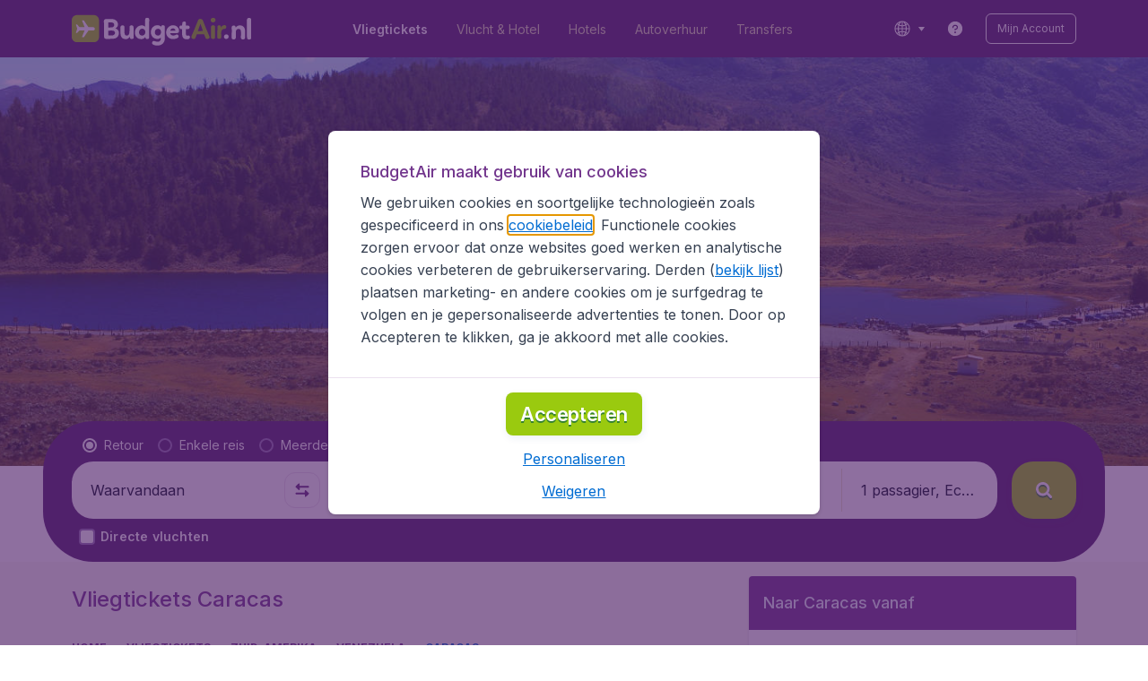

--- FILE ---
content_type: text/html; charset=utf-8
request_url: https://www.budgetair.nl/vliegtickets/venezuela/caracas
body_size: 94420
content:
<!DOCTYPE html><!DOCTYPE html><html lang="nl"><head><meta data-rh="true" charSet="utf-8"/><meta data-rh="true" content="width=device-width, initial-scale=1" name="viewport"/><title data-rh="true" data-testid="cityPage.title">Vliegtickets naar Caracas | BudgetAir.nl</title><link href="https://s1.travix.com/" rel="preconnect" crossorigin="anonymous"/><link href="https://assets.travix.com/" rel="preconnect" crossorigin="anonymous"/><link href="https://www.googletagmanager.com/" rel="preconnect" crossorigin="anonymous"/><link href="https://edge-api.travix.com/" rel="preconnect" crossorigin="anonymous"/><link href="https://hermes.travix.com/" rel="preconnect" crossorigin="anonymous"/><script async="" crossorigin="anonymous" nonce="xzViirgWMx-cUvw9VjPtk" src="https://www.googletagmanager.com/gtm.js?id=GTM-K86DCVS"></script><script nonce="xzViirgWMx-cUvw9VjPtk">
      window["UBT_BIZCONFIG"] = {isTravix: true,isProd: true};
      window["__CORE_SDK__"] = {AppID: 100061824, isTravix: true};
    </script><script nonce="xzViirgWMx-cUvw9VjPtk">(function(w,l){w[l]=w[l]||[];function gtag(){dataLayer.push(arguments);}
    function getCons(regex){
        const consentString = document.cookie.split('; ').find(row => row.startsWith('cookieConsentLevel='));
        return regex.test(consentString) ? "granted" : "denied";
    }
    gtag("consent", "default", {
      ad_storage: getCons(/marketing/),
      ad_user_data: getCons(/marketing/),
      ad_personalization: getCons(/marketing/),
      analytics_storage: getCons(/(marketing|analytic)/),
      wait_for_update: 0
    });
    gtag("set", "ads_data_redaction", true);
    gtag("set", "url_passthrough", false);
      w[l].push(
      {originalLocation: document.location.protocol + '//' + document.location.hostname + document.location.pathname + document.location.search},
      {'gtm.start':Date.now(),event:'gtm.js'})})(window,'dataLayer');</script><link data-chunk="index" rel="preload" as="script" href="https://assets.travix.com/client/index-7bb250b5ab8546c93962.js" nonce="xzViirgWMx-cUvw9VjPtk" crossorigin="anonymous"/><link data-chunk="cookie-banner-container" rel="preload" as="script" href="https://assets.travix.com/client/6487-5797987f843b51c1fc9d.js" nonce="xzViirgWMx-cUvw9VjPtk" crossorigin="anonymous"/><link data-chunk="cookie-banner-container" rel="preload" as="script" href="https://assets.travix.com/client/cookie-banner-container-c3144e4074dc3f002beb.js" nonce="xzViirgWMx-cUvw9VjPtk" crossorigin="anonymous"/><link data-chunk="content-page" rel="preload" as="script" href="https://assets.travix.com/client/8440-58da4d6b92f5194aacc2.js" nonce="xzViirgWMx-cUvw9VjPtk" crossorigin="anonymous"/><link data-chunk="content-page" rel="preload" as="script" href="https://assets.travix.com/client/4565-a4d890a256bc2687a426.js" nonce="xzViirgWMx-cUvw9VjPtk" crossorigin="anonymous"/><link data-chunk="content-page" rel="preload" as="script" href="https://assets.travix.com/client/9039-affc4ef2c21e9752abe4.js" nonce="xzViirgWMx-cUvw9VjPtk" crossorigin="anonymous"/><link data-chunk="content-page" rel="preload" as="script" href="https://assets.travix.com/client/3890-e764fd19fef67c1529c6.js" nonce="xzViirgWMx-cUvw9VjPtk" crossorigin="anonymous"/><link data-chunk="content-page" rel="preload" as="script" href="https://assets.travix.com/client/9515-850f2806dda419f3ecf9.js" nonce="xzViirgWMx-cUvw9VjPtk" crossorigin="anonymous"/><link data-chunk="content-page" rel="preload" as="script" href="https://assets.travix.com/client/6901-c043298e13ed6875f4c8.js" nonce="xzViirgWMx-cUvw9VjPtk" crossorigin="anonymous"/><link data-chunk="content-page" rel="preload" as="script" href="https://assets.travix.com/client/6224-5b985357f27dfddee414.js" nonce="xzViirgWMx-cUvw9VjPtk" crossorigin="anonymous"/><link data-chunk="content-page" rel="preload" as="script" href="https://assets.travix.com/client/content-page-f0e33a03b5766249b72f.js" nonce="xzViirgWMx-cUvw9VjPtk" crossorigin="anonymous"/><link data-chunk="DesktopHeader" rel="preload" as="script" href="https://assets.travix.com/client/4137-71e3ea3c4b07a1f99372.js" nonce="xzViirgWMx-cUvw9VjPtk" crossorigin="anonymous"/><link data-chunk="DesktopHeader" rel="preload" as="script" href="https://assets.travix.com/client/1537-d3049e3d25c1c17878a7.js" nonce="xzViirgWMx-cUvw9VjPtk" crossorigin="anonymous"/><link data-chunk="DesktopHeader" rel="preload" as="script" href="https://assets.travix.com/client/DesktopHeader-4ff18a9b918a6bb3a627.js" nonce="xzViirgWMx-cUvw9VjPtk" crossorigin="anonymous"/><link data-chunk="city" rel="preload" as="script" href="https://assets.travix.com/client/9967-280bb775cbb5142a9058.js" nonce="xzViirgWMx-cUvw9VjPtk" crossorigin="anonymous"/><link data-chunk="city" rel="preload" as="script" href="https://assets.travix.com/client/3334-3b40dd0273dc6b62c141.js" nonce="xzViirgWMx-cUvw9VjPtk" crossorigin="anonymous"/><link data-chunk="city" rel="preload" as="script" href="https://assets.travix.com/client/2241-05127122dc21a9bce458.js" nonce="xzViirgWMx-cUvw9VjPtk" crossorigin="anonymous"/><link data-chunk="city" rel="preload" as="script" href="https://assets.travix.com/client/4643-eb7e32ade423681bdc1c.js" nonce="xzViirgWMx-cUvw9VjPtk" crossorigin="anonymous"/><link data-chunk="city" rel="preload" as="script" href="https://assets.travix.com/client/2914-7ac8035214eb7e766568.js" nonce="xzViirgWMx-cUvw9VjPtk" crossorigin="anonymous"/><link data-chunk="city" rel="preload" as="script" href="https://assets.travix.com/client/5580-cb2db21a3564fb407b41.js" nonce="xzViirgWMx-cUvw9VjPtk" crossorigin="anonymous"/><link data-chunk="city" rel="preload" as="script" href="https://assets.travix.com/client/5860-1c777628db3767777de5.js" nonce="xzViirgWMx-cUvw9VjPtk" crossorigin="anonymous"/><link data-chunk="city" rel="preload" as="script" href="https://assets.travix.com/client/808-4b04262455467e22e940.js" nonce="xzViirgWMx-cUvw9VjPtk" crossorigin="anonymous"/><link data-chunk="city" rel="preload" as="script" href="https://assets.travix.com/client/682-01e88f975ba1bda8d0f1.js" nonce="xzViirgWMx-cUvw9VjPtk" crossorigin="anonymous"/><link data-chunk="city" rel="preload" as="script" href="https://assets.travix.com/client/8468-a9479e52983090665c9d.js" nonce="xzViirgWMx-cUvw9VjPtk" crossorigin="anonymous"/><link data-chunk="city" rel="preload" as="script" href="https://assets.travix.com/client/9308-6ed013d3965e9da8989e.js" nonce="xzViirgWMx-cUvw9VjPtk" crossorigin="anonymous"/><link data-chunk="city" rel="preload" as="script" href="https://assets.travix.com/client/9042-60c6442b93387b1c5178.js" nonce="xzViirgWMx-cUvw9VjPtk" crossorigin="anonymous"/><link data-chunk="city" rel="preload" as="script" href="https://assets.travix.com/client/2309-c59fd77bdee4b56aa93d.js" nonce="xzViirgWMx-cUvw9VjPtk" crossorigin="anonymous"/><link data-chunk="city" rel="preload" as="script" href="https://assets.travix.com/client/1526-9b53538156af6b63fdc5.js" nonce="xzViirgWMx-cUvw9VjPtk" crossorigin="anonymous"/><link data-chunk="city" rel="preload" as="script" href="https://assets.travix.com/client/3115-d20437c0f5da8e842862.js" nonce="xzViirgWMx-cUvw9VjPtk" crossorigin="anonymous"/><link data-chunk="city" rel="preload" as="script" href="https://assets.travix.com/client/9787-11776312337392ba1ffa.js" nonce="xzViirgWMx-cUvw9VjPtk" crossorigin="anonymous"/><link data-chunk="city" rel="preload" as="script" href="https://assets.travix.com/client/1635-b8d72b30bddd1e34290b.js" nonce="xzViirgWMx-cUvw9VjPtk" crossorigin="anonymous"/><link data-chunk="city" rel="preload" as="script" href="https://assets.travix.com/client/6580-369d8aec298b758ab031.js" nonce="xzViirgWMx-cUvw9VjPtk" crossorigin="anonymous"/><link data-chunk="city" rel="preload" as="script" href="https://assets.travix.com/client/city-fdab7302ffc1c8c823c0.js" nonce="xzViirgWMx-cUvw9VjPtk" crossorigin="anonymous"/><link data-chunk="DesktopHeaderOffer" rel="preload" as="script" href="https://assets.travix.com/client/DesktopHeaderOffer-cc00da16d5f21cc4bcc8.js" nonce="xzViirgWMx-cUvw9VjPtk" crossorigin="anonymous"/><link data-chunk="search-box-v2" rel="preload" as="script" href="https://assets.travix.com/client/952-c3256789ebb89b056528.js" nonce="xzViirgWMx-cUvw9VjPtk" crossorigin="anonymous"/><link data-chunk="search-box-v2" rel="preload" as="script" href="https://assets.travix.com/client/1178-c062f7e349d28a6c3522.js" nonce="xzViirgWMx-cUvw9VjPtk" crossorigin="anonymous"/><link data-chunk="search-box-v2" rel="preload" as="script" href="https://assets.travix.com/client/4661-274328ca7c8bac02ebe1.js" nonce="xzViirgWMx-cUvw9VjPtk" crossorigin="anonymous"/><link data-chunk="search-box-v2" rel="preload" as="script" href="https://assets.travix.com/client/7985-f9e6ba1ede607e136140.js" nonce="xzViirgWMx-cUvw9VjPtk" crossorigin="anonymous"/><link data-chunk="search-box-v2" rel="preload" as="script" href="https://assets.travix.com/client/1177-24c5dac155c926a95df1.js" nonce="xzViirgWMx-cUvw9VjPtk" crossorigin="anonymous"/><link data-chunk="search-box-v2" rel="preload" as="script" href="https://assets.travix.com/client/3210-54e57c6206517060a372.js" nonce="xzViirgWMx-cUvw9VjPtk" crossorigin="anonymous"/><link data-chunk="search-box-v2" rel="preload" as="script" href="https://assets.travix.com/client/1420-3ea18a472ebd46239d03.js" nonce="xzViirgWMx-cUvw9VjPtk" crossorigin="anonymous"/><link data-chunk="search-box-v2" rel="preload" as="script" href="https://assets.travix.com/client/1550-d2a750b773b902112f88.js" nonce="xzViirgWMx-cUvw9VjPtk" crossorigin="anonymous"/><link data-chunk="search-box-v2" rel="preload" as="script" href="https://assets.travix.com/client/8810-6ec8246665fa61a6928b.js" nonce="xzViirgWMx-cUvw9VjPtk" crossorigin="anonymous"/><link data-chunk="search-box-v2" rel="preload" as="script" href="https://assets.travix.com/client/2602-4bbd8aabd1824c050ef7.js" nonce="xzViirgWMx-cUvw9VjPtk" crossorigin="anonymous"/><link data-chunk="search-box-v2" rel="preload" as="script" href="https://assets.travix.com/client/5024-880e167da4818af2fbdd.js" nonce="xzViirgWMx-cUvw9VjPtk" crossorigin="anonymous"/><link data-chunk="search-box-v2" rel="preload" as="script" href="https://assets.travix.com/client/5554-08338bd566496f8eb24b.js" nonce="xzViirgWMx-cUvw9VjPtk" crossorigin="anonymous"/><link data-chunk="search-box-v2" rel="preload" as="script" href="https://assets.travix.com/client/search-box-v2-599c816d644199fc4466.js" nonce="xzViirgWMx-cUvw9VjPtk" crossorigin="anonymous"/><link data-chunk="SubNavigationTabs" rel="preload" as="script" href="https://assets.travix.com/client/SubNavigationTabs-bf87bdc6df7c2047e0f4.js" nonce="xzViirgWMx-cUvw9VjPtk" crossorigin="anonymous"/><link data-chunk="ContentFooterV2" rel="preload" as="script" href="https://assets.travix.com/client/6618-16b250d2b9f4b5b72501.js" nonce="xzViirgWMx-cUvw9VjPtk" crossorigin="anonymous"/><link data-chunk="ContentFooterV2" rel="preload" as="script" href="https://assets.travix.com/client/ContentFooterV2-b24bf3dbbc2c09427760.js" nonce="xzViirgWMx-cUvw9VjPtk" crossorigin="anonymous"/><link data-chunk="DesktopFooterLinksV2" rel="preload" as="script" href="https://assets.travix.com/client/DesktopFooterLinksV2-1a4873c3c217b181aeb5.js" nonce="xzViirgWMx-cUvw9VjPtk" crossorigin="anonymous"/><link data-parent-chunk="index" rel="preload" as="script" href="https://assets.travix.com/client/6487-5797987f843b51c1fc9d.js" nonce="xzViirgWMx-cUvw9VjPtk" crossorigin="anonymous"/><link data-parent-chunk="index" rel="preload" as="script" href="https://assets.travix.com/client/cookie-banner-container-c3144e4074dc3f002beb.js" nonce="xzViirgWMx-cUvw9VjPtk" crossorigin="anonymous"/><link data-parent-chunk="cookie-banner-container" rel="preload" as="script" href="https://assets.travix.com/client/3334-3b40dd0273dc6b62c141.js" nonce="xzViirgWMx-cUvw9VjPtk" crossorigin="anonymous"/><link data-parent-chunk="cookie-banner-container" rel="preload" as="script" href="https://assets.travix.com/client/9039-affc4ef2c21e9752abe4.js" nonce="xzViirgWMx-cUvw9VjPtk" crossorigin="anonymous"/><link data-parent-chunk="cookie-banner-container" rel="preload" as="script" href="https://assets.travix.com/client/gdpr-banner-decdac10375d63bc6802.js" nonce="xzViirgWMx-cUvw9VjPtk" crossorigin="anonymous"/><link data-parent-chunk="content-page" rel="preload" as="script" href="https://assets.travix.com/client/952-c3256789ebb89b056528.js" nonce="xzViirgWMx-cUvw9VjPtk" crossorigin="anonymous"/><link data-parent-chunk="content-page" rel="preload" as="script" href="https://assets.travix.com/client/1178-c062f7e349d28a6c3522.js" nonce="xzViirgWMx-cUvw9VjPtk" crossorigin="anonymous"/><link data-parent-chunk="content-page" rel="preload" as="script" href="https://assets.travix.com/client/1177-24c5dac155c926a95df1.js" nonce="xzViirgWMx-cUvw9VjPtk" crossorigin="anonymous"/><link data-parent-chunk="content-page" rel="preload" as="script" href="https://assets.travix.com/client/1420-3ea18a472ebd46239d03.js" nonce="xzViirgWMx-cUvw9VjPtk" crossorigin="anonymous"/><link data-parent-chunk="content-page" rel="preload" as="script" href="https://assets.travix.com/client/3299-2817b677dadf1a28206b.js" nonce="xzViirgWMx-cUvw9VjPtk" crossorigin="anonymous"/><link data-parent-chunk="content-page" rel="preload" as="script" href="https://assets.travix.com/client/5024-880e167da4818af2fbdd.js" nonce="xzViirgWMx-cUvw9VjPtk" crossorigin="anonymous"/><link data-parent-chunk="content-page" rel="preload" as="script" href="https://assets.travix.com/client/4850-0db49d713d61102b08cf.js" nonce="xzViirgWMx-cUvw9VjPtk" crossorigin="anonymous"/><link data-parent-chunk="content-page" rel="preload" as="script" href="https://assets.travix.com/client/search-box-530412d0e008edf8cca5.js" nonce="xzViirgWMx-cUvw9VjPtk" crossorigin="anonymous"/><link data-parent-chunk="content-page" rel="preload" as="script" href="https://assets.travix.com/client/6618-16b250d2b9f4b5b72501.js" nonce="xzViirgWMx-cUvw9VjPtk" crossorigin="anonymous"/><link data-parent-chunk="content-page" rel="preload" as="script" href="https://assets.travix.com/client/ContentFooterV2-b24bf3dbbc2c09427760.js" nonce="xzViirgWMx-cUvw9VjPtk" crossorigin="anonymous"/><link data-parent-chunk="content-page" rel="preload" as="script" href="https://assets.travix.com/client/generalIntentSurveyContainer-23a2b7708472578ba8f9.js" nonce="xzViirgWMx-cUvw9VjPtk" crossorigin="anonymous"/><link data-parent-chunk="city" rel="preload" as="script" href="https://assets.travix.com/client/4661-274328ca7c8bac02ebe1.js" nonce="xzViirgWMx-cUvw9VjPtk" crossorigin="anonymous"/><link data-parent-chunk="city" rel="preload" as="script" href="https://assets.travix.com/client/7985-f9e6ba1ede607e136140.js" nonce="xzViirgWMx-cUvw9VjPtk" crossorigin="anonymous"/><link data-parent-chunk="city" rel="preload" as="script" href="https://assets.travix.com/client/3210-54e57c6206517060a372.js" nonce="xzViirgWMx-cUvw9VjPtk" crossorigin="anonymous"/><link data-parent-chunk="city" rel="preload" as="script" href="https://assets.travix.com/client/1550-d2a750b773b902112f88.js" nonce="xzViirgWMx-cUvw9VjPtk" crossorigin="anonymous"/><link data-parent-chunk="city" rel="preload" as="script" href="https://assets.travix.com/client/8810-6ec8246665fa61a6928b.js" nonce="xzViirgWMx-cUvw9VjPtk" crossorigin="anonymous"/><link data-parent-chunk="city" rel="preload" as="script" href="https://assets.travix.com/client/2602-4bbd8aabd1824c050ef7.js" nonce="xzViirgWMx-cUvw9VjPtk" crossorigin="anonymous"/><link data-parent-chunk="city" rel="preload" as="script" href="https://assets.travix.com/client/5554-08338bd566496f8eb24b.js" nonce="xzViirgWMx-cUvw9VjPtk" crossorigin="anonymous"/><link data-parent-chunk="city" rel="preload" as="script" href="https://assets.travix.com/client/search-box-v2-599c816d644199fc4466.js" nonce="xzViirgWMx-cUvw9VjPtk" crossorigin="anonymous"/><link data-parent-chunk="city" rel="preload" as="script" href="https://assets.travix.com/client/8417-a3ce4a26297e303a1deb.js" nonce="xzViirgWMx-cUvw9VjPtk" crossorigin="anonymous"/><link data-parent-chunk="city" rel="preload" as="script" href="https://assets.travix.com/client/6099-acfaee682ac9da9e97e3.js" nonce="xzViirgWMx-cUvw9VjPtk" crossorigin="anonymous"/><link data-parent-chunk="city" rel="preload" as="script" href="https://assets.travix.com/client/FlightSpotlight-d98a8a69f6065e0435b8.js" nonce="xzViirgWMx-cUvw9VjPtk" crossorigin="anonymous"/><link data-parent-chunk="city" rel="preload" as="script" href="https://assets.travix.com/client/SocialMediaSection-4633748885dcca9dcf3d.js" nonce="xzViirgWMx-cUvw9VjPtk" crossorigin="anonymous"/><link data-parent-chunk="city" rel="preload" as="script" href="https://assets.travix.com/client/VoucherCarousel-6009f521b0cb1500c23b.js" nonce="xzViirgWMx-cUvw9VjPtk" crossorigin="anonymous"/><link data-parent-chunk="city" rel="preload" as="script" href="https://assets.travix.com/client/CarouselSection-e31980a5a3071ddbef24.js" nonce="xzViirgWMx-cUvw9VjPtk" crossorigin="anonymous"/><link data-parent-chunk="city" rel="preload" as="script" href="https://assets.travix.com/client/DestinationCard-2e09c40b7194ac830c37.js" nonce="xzViirgWMx-cUvw9VjPtk" crossorigin="anonymous"/><link data-parent-chunk="city" rel="preload" as="script" href="https://assets.travix.com/client/trustpilot-11ee8c2295ce458f4b5e.js" nonce="xzViirgWMx-cUvw9VjPtk" crossorigin="anonymous"/><link data-parent-chunk="city" rel="preload" as="script" href="https://assets.travix.com/client/modalSearchBoxPage-da2be8d3b019dbfa9295.js" nonce="xzViirgWMx-cUvw9VjPtk" crossorigin="anonymous"/><link data-parent-chunk="city" rel="preload" as="script" href="https://assets.travix.com/client/DestinationCardSmall-199bc8cea3275d256a69.js" nonce="xzViirgWMx-cUvw9VjPtk" crossorigin="anonymous"/><link data-parent-chunk="city" rel="preload" as="script" href="https://assets.travix.com/client/ImageCollection-7673ed327c353dc5423b.js" nonce="xzViirgWMx-cUvw9VjPtk" crossorigin="anonymous"/><script crossorigin="anonymous" defer="" nonce="xzViirgWMx-cUvw9VjPtk" src="https://static-assets.travix.com/packages/ares/nfes-libs/*/core.js?d=2025126"></script><link href="https://ubt-sgp.travix.com/" rel="dns-prefetch"/><link href="https://static-assets.travix.com/" rel="dns-prefetch"/><link href="https://cdnjs.cloudflare.com/" rel="dns-prefetch"/><link href="https://static.cloudflareinsights.com/" rel="dns-prefetch"/><link href="https://sourcemap.ares.tripws.com/" rel="dns-prefetch"/><link href="https://external-dev-ajax.cartrawler.com/" rel="dns-prefetch"/><link href="https://www.trip.com/" rel="dns-prefetch"/><link href="https://ajaxgeo.cartrawler.com/" rel="dns-prefetch"/><link href="https://cars.cartrawler.com/" rel="dns-prefetch"/><link href="https://product-router.cartrawler.com" rel="dns-prefetch"/><link data-parent-chunk="content-page" rel="prefetch" as="script" href="https://assets.travix.com/client/952-c3256789ebb89b056528.js" nonce="xzViirgWMx-cUvw9VjPtk" crossorigin="anonymous"/><link data-parent-chunk="content-page" rel="prefetch" as="script" href="https://assets.travix.com/client/1178-c062f7e349d28a6c3522.js" nonce="xzViirgWMx-cUvw9VjPtk" crossorigin="anonymous"/><link data-parent-chunk="content-page" rel="prefetch" as="script" href="https://assets.travix.com/client/4661-274328ca7c8bac02ebe1.js" nonce="xzViirgWMx-cUvw9VjPtk" crossorigin="anonymous"/><link data-parent-chunk="content-page" rel="prefetch" as="script" href="https://assets.travix.com/client/5193-c701a332280a9dfa3417.js" nonce="xzViirgWMx-cUvw9VjPtk" crossorigin="anonymous"/><link data-parent-chunk="content-page" rel="prefetch" as="script" href="https://assets.travix.com/client/6741-be1c9a5d478e2eb52fab.js" nonce="xzViirgWMx-cUvw9VjPtk" crossorigin="anonymous"/><link data-parent-chunk="content-page" rel="prefetch" as="script" href="https://assets.travix.com/client/CustomerSurveyPopup-5a37625e3de0bef36b32.js" nonce="xzViirgWMx-cUvw9VjPtk" crossorigin="anonymous"/><meta data-rh="true" content="budgetair.NL" name="application-name"/><meta data-rh="true" content="Bij BudgetAir.nl vind je de goedkoopste vliegtickets, hotels en autohuur. Vind snel het goedkoopste vliegticket naar je bestemming." name="description"/><meta data-rh="true" content="IE=edge" http-equiv="X-UA-Compatible"/><meta data-rh="true" content="#51216b" name="theme-color"/><link data-rh="true" href="//s1.travix.com/budgetair/global/assets/images/logo/apple-touch-icon-180.png" rel="apple-touch-icon" sizes="180x180"/><link data-rh="true" href="//s1.travix.com/budgetair/global/assets/images/logo/favicon-16.ico" rel="icon" sizes="16x16" type="image/x-icon"/><link data-rh="true" href="//s1.travix.com/budgetair/global/assets/images/logo/favicon-32.ico" rel="icon" sizes="32x32" type="image/x-icon"/><link data-rh="true" href="/manifest.json" rel="manifest"/><link data-rh="true" href="https://www.budgetair.nl/vliegtickets/venezuela/caracas" rel="canonical"/><div><style data-styled="true" data-styled-version="6.1.1">html,body,p,ol,ul,li,dl,dt,dd,blockquote,figure,fieldset,legend,textarea,pre,iframe,hr,h1,h2,h3,h4,h5,h6{margin:0;padding:0;}/*!sc*/
h1,h2,h3,h4,h5,h6{font-size:100%;font-weight:normal;}/*!sc*/
ul{list-style:none;}/*!sc*/
button,input,select,textarea{margin:0;}/*!sc*/
html{box-sizing:border-box;font-family:Inter,sans-serif;}/*!sc*/
*,*:before,*:after{box-sizing:inherit;-webkit-text-size-adjust:100%;-moz-text-size-adjust:100%;-ms-text-size-adjust:100%;text-size-adjust:100%;}/*!sc*/
img,embed,iframe,object,audio,video{height:auto;max-width:100%;}/*!sc*/
iframe{border:0;}/*!sc*/
table{border-collapse:collapse;border-spacing:0;}/*!sc*/
td,th{padding:0;text-align:left;}/*!sc*/
input[type='checkbox']:checked:disabled,input[type='radio']:checked:disabled{background-color:initial;}/*!sc*/
:root{--theme-color-primary-700:#72368d;}/*!sc*/
#app{display:-webkit-box;display:-webkit-flex;display:-ms-flexbox;display:flex;-webkit-flex-direction:column;-ms-flex-direction:column;flex-direction:column;min-height:100vh;}/*!sc*/
#Cardinal-Modal iframe{height:100%!important;}/*!sc*/
#Cardinal-ModalContent{overflow-y:initial!important;}/*!sc*/
.grecaptcha-badge{visibility:hidden;}/*!sc*/
@font-face{font-family:'Inter';font-style:normal;font-weight:400 800;src:url(https://assets.travix.com/assets/fonts/inter/Inter-cyrillic-ext.woff2) format('woff2');unicode-range:U+0460-052F,U+1C80-1C88,U+20B4,U+2DE0-2DFF,U+A640-A69F,U+FE2E-FE2F;}/*!sc*/
@font-face{font-family:'Inter';font-style:normal;font-weight:400 800;src:url(https://assets.travix.com/assets/fonts/inter/Inter-cyrillic.woff2) format('woff2');unicode-range:U+0301,U+0400-045F,U+0490-0491,U+04B0-04B1,U+2116;}/*!sc*/
@font-face{font-family:'Inter';font-style:normal;font-weight:400 800;src:url(https://assets.travix.com/assets/fonts/inter/Inter-greek-ext.woff2) format('woff2');unicode-range:U+1F00-1FFF;}/*!sc*/
@font-face{font-family:'Inter';font-style:normal;font-weight:400 800;src:url(https://assets.travix.com/assets/fonts/inter/Inter-greek.woff2) format('woff2');unicode-range:U+0370-0377,U+037A-037F,U+0384-038A,U+038C,U+038E-03A1,U+03A3-03FF;}/*!sc*/
@font-face{font-family:'Inter';font-style:normal;font-weight:400 800;src:url(https://assets.travix.com/assets/fonts/inter/Inter-vietnamese.woff2) format('woff2');unicode-range:U+0102-0103,U+0110-0111,U+0128-0129,U+0168-0169,U+01A0-01A1,U+01AF-01B0,U+0300-0301,U+0303-0304,U+0308-0309,U+0323,U+0329,U+1EA0-1EF9,U+20AB;}/*!sc*/
@font-face{font-family:'Inter';font-style:normal;font-weight:400 800;src:url(https://assets.travix.com/assets/fonts/inter/Inter-latin-ext.woff2) format('woff2');unicode-range:U+0100-02AF,U+0304,U+0308,U+0329,U+1E00-1E9F,U+1EF2-1EFF,U+2020,U+20A0-20AB,U+20AD-20C0,U+2113,U+2C60-2C7F,U+A720-A7FF;}/*!sc*/
@font-face{font-family:'Inter';font-style:normal;font-weight:400 800;src:url(https://assets.travix.com/assets/fonts/inter/Inter-latin.woff2) format('woff2');unicode-range:U+0000-00FF,U+0131,U+0152-0153,U+02BB-02BC,U+02C6,U+02DA,U+02DC,U+0304,U+0308,U+0329,U+2000-206F,U+2074,U+20AC,U+2122,U+2191,U+2193,U+2212,U+2215,U+FEFF,U+FFFD;}/*!sc*/
@font-face{font-display:swap;font-family:'Nunito';font-style:normal;font-weight:400;src:local('Nunito'),local('Nunito-Regular'),url('https://assets.travix.com/assets/fonts/Nunito-Regular.woff2') format('woff2');}/*!sc*/
@font-face{font-display:swap;font-family:'Nunito';font-style:normal;font-weight:500;src:local('Nunito'),local('Nunito-SemiBold'),url('https://assets.travix.com/assets/fonts/Nunito-SemiBold.woff2') format('woff2');}/*!sc*/
@font-face{font-display:swap;font-family:'Nunito';font-style:normal;font-weight:700;src:local('Nunito'),local('Nunito-Bold'),url('https://assets.travix.com/assets/fonts/Nunito-Bold.woff2') format('woff2');}/*!sc*/
@font-face{font-display:swap;font-family:'Nunito';font-style:normal;font-weight:800;src:local('Nunito'),local('Nunito-ExtraBold'),url('https://assets.travix.com/assets/fonts/Nunito-ExtraBold.woff2') format('woff2');}/*!sc*/
@font-face{font-family:'Tablet Gothic Condensed';font-style:normal;font-weight:800;src:url(https://assets.travix.com/assets/fonts/tablet-gothic-condensed/TabletGothic-Condensed-ExtraBold.woff2) format('woff2');}/*!sc*/
data-styled.g1[id="sc-global-egmrFL1"]{content:"sc-global-egmrFL1,"}/*!sc*/
.ggFEQS{display:none;width:0px;height:999px;}/*!sc*/
.ftKoVJ{display:-webkit-box;display:-webkit-flex;display:-ms-flexbox;display:flex;height:100vh;}/*!sc*/
.dcNwOB{display:-webkit-box;display:-webkit-flex;display:-ms-flexbox;display:flex;height:300px;}/*!sc*/
.byHtfm{display:-webkit-box;display:-webkit-flex;display:-ms-flexbox;display:flex;}/*!sc*/
.jEeISG{display:-webkit-box;display:-webkit-flex;display:-ms-flexbox;display:flex;padding-left:8px;}/*!sc*/
.engoPm{display:-webkit-box;display:-webkit-flex;display:-ms-flexbox;display:flex;padding-left:24px;padding-right:24px;}/*!sc*/
.iEOypI{display:-webkit-box;display:-webkit-flex;display:-ms-flexbox;display:flex;min-height:24px;padding-left:12px;padding-right:12px;padding-top:4px;padding-bottom:4px;}/*!sc*/
.lnmHwm{display:-webkit-box;display:-webkit-flex;display:-ms-flexbox;display:flex;position:relative;}/*!sc*/
.hNHCQd{display:-webkit-box;display:-webkit-flex;display:-ms-flexbox;display:flex;width:100%;height:456px;margin-left:auto;margin-right:auto;}/*!sc*/
.fmoxiS{display:-webkit-box;display:-webkit-flex;display:-ms-flexbox;display:flex;width:100%;margin-top:88px;}/*!sc*/
.dMYEBM{display:-webkit-box;display:-webkit-flex;display:-ms-flexbox;display:flex;height:82px;}/*!sc*/
.kmedoy{position:absolute;left:0;top:0;margin-top:88px;margin-bottom:88px;}/*!sc*/
.kfxFmV{height:0px;}/*!sc*/
.imMLxh{width:100%;}/*!sc*/
.lgpwxx{background:#51216b;width:100%;}/*!sc*/
@media screen and (min-width: 768px){.lgpwxx{padding-top:0;}}/*!sc*/
@media screen and (min-width: 984px){.lgpwxx{padding:0;}}/*!sc*/
@media screen and (min-width: 1200px){.lgpwxx{padding:32px;padding-top:16px;padding-bottom:16px;}}/*!sc*/
.dgmAWf{display:-webkit-box;display:-webkit-flex;display:-ms-flexbox;display:flex;padding-left:12px;padding-top:24px;}/*!sc*/
.gAjMtv{display:-webkit-box;display:-webkit-flex;display:-ms-flexbox;display:flex;-webkit-box-flex:1;-webkit-flex-grow:1;-ms-flex-positive:1;flex-grow:1;}/*!sc*/
.eWdUSK{display:-webkit-box;display:-webkit-flex;display:-ms-flexbox;display:flex;width:100%;}/*!sc*/
.iIqQdA{margin-top:8px;-webkit-box-flex:1;-webkit-flex-grow:1;-ms-flex-positive:1;flex-grow:1;}/*!sc*/
.gittjk{background:#ffffff;display:-webkit-box;display:-webkit-flex;display:-ms-flexbox;display:flex;padding-left:4px;padding-top:8px;padding-bottom:8px;-webkit-box-flex:1;-webkit-flex-grow:1;-ms-flex-positive:1;flex-grow:1;}/*!sc*/
.jqAXJf{display:-webkit-box;display:-webkit-flex;display:-ms-flexbox;display:flex;padding-left:4px;padding-right:4px;-webkit-box-flex:1;-webkit-flex-grow:1;-ms-flex-positive:1;flex-grow:1;}/*!sc*/
.cVzacG{background:#ffffff;display:-webkit-box;display:-webkit-flex;display:-ms-flexbox;display:flex;height:40px;min-width:40px;-webkit-align-self:center;-ms-flex-item-align:center;-ms-grid-row-align:center;align-self:center;}/*!sc*/
.bwCWhW{display:-webkit-box;display:-webkit-flex;display:-ms-flexbox;display:flex;padding-right:4px;}/*!sc*/
.kDiuIZ{display:-webkit-box;display:-webkit-flex;display:-ms-flexbox;display:flex;width:100%;padding-top:16px;}/*!sc*/
.TPsgv{margin-top:8px;padding-right:16px;}/*!sc*/
@media screen and (min-width: 1200px){.TPsgv{padding-right:0;}}/*!sc*/
.eDmawX{background:#ffffff;display:-webkit-box;display:-webkit-flex;display:-ms-flexbox;display:flex;width:339px;padding-top:8px;padding-bottom:8px;overflow:hidden;-webkit-box-flex:1;-webkit-flex-grow:1;-ms-flex-positive:1;flex-grow:1;}/*!sc*/
.kItfOg{display:-webkit-box;display:-webkit-flex;display:-ms-flexbox;display:flex;height:20px;position:absolute;-webkit-align-self:center;-ms-flex-item-align:center;-ms-grid-row-align:center;align-self:center;}/*!sc*/
.ixiCHS{display:-webkit-box;display:-webkit-flex;display:-ms-flexbox;display:flex;padding-left:4px;padding-right:4px;}/*!sc*/
.GnSQx{background:#ffffff;display:-webkit-box;display:-webkit-flex;display:-ms-flexbox;display:flex;padding-left:4px;padding-top:8px;padding-bottom:8px;}/*!sc*/
.geskHq{display:-webkit-box;display:-webkit-flex;display:-ms-flexbox;display:flex;width:100%;margin-top:8px;}/*!sc*/
.ARrnp{background:#ffffff;display:-webkit-box;display:-webkit-flex;display:-ms-flexbox;display:flex;width:173px;padding:8px;padding-left:4px;-webkit-box-flex:1;-webkit-flex-grow:1;-ms-flex-positive:1;flex-grow:1;}/*!sc*/
.iGAzWi{display:-webkit-box;display:-webkit-flex;display:-ms-flexbox;display:flex;width:72px;height:64px;margin-left:16px;-webkit-flex-shrink:0;-ms-flex-negative:0;flex-shrink:0;}/*!sc*/
.jZunsp{padding-left:8px;padding-right:8px;padding-top:8px;}/*!sc*/
.kRGrxw{background:#fbfaf4;display:-webkit-box;display:-webkit-flex;display:-ms-flexbox;display:flex;}/*!sc*/
.jdQtAV{display:-webkit-box;display:-webkit-flex;display:-ms-flexbox;display:flex;padding-top:8px;padding-bottom:8px;-webkit-box-flex:2;-webkit-flex-grow:2;-ms-flex-positive:2;flex-grow:2;-webkit-flex-basis:0%;-ms-flex-preferred-size:0%;flex-basis:0%;}/*!sc*/
.brechR{padding-top:16px;padding-bottom:16px;}/*!sc*/
.bQXNUV{padding-top:8px;padding-bottom:8px;}/*!sc*/
.gPfojJ{padding-left:8px;padding-right:8px;}/*!sc*/
.hisAa-D{margin-top:20px;}/*!sc*/
.ikerSD{padding-left:24px;padding-top:16px;padding-bottom:16px;-webkit-box-flex:1;-webkit-flex-grow:1;-ms-flex-positive:1;flex-grow:1;-webkit-flex-basis:0%;-ms-flex-preferred-size:0%;flex-basis:0%;}/*!sc*/
.fedTAV{background:#72368d;padding:16px;}/*!sc*/
.CTRIa{padding:16px;}/*!sc*/
.eRXJed{background:#ffffff;display:-webkit-box;display:-webkit-flex;display:-ms-flexbox;display:flex;}/*!sc*/
.iLtDjE{display:-webkit-box;display:-webkit-flex;display:-ms-flexbox;display:flex;min-height:28px;}/*!sc*/
.hVBPnO{margin-top:12px;}/*!sc*/
.jnivUN{display:-webkit-box;display:-webkit-flex;display:-ms-flexbox;display:flex;margin-bottom:16px;}/*!sc*/
.hNbkIQ{width:100%;}/*!sc*/
@media screen and (min-width: 1200px){.hNbkIQ{max-width:1200px;margin:auto;}}/*!sc*/
.jVtMV{padding-left:16px;padding-right:16px;}/*!sc*/
.joyauN{margin-top:16px;}/*!sc*/
@media screen and (min-width: 768px){.joyauN{padding-left:0;padding-right:0;}}/*!sc*/
.eLhrdm{margin-bottom:16px;}/*!sc*/
.iIJpoh{width:50%;margin-top:4px;margin-bottom:4px;padding-right:16px;-webkit-box-flex:0;-webkit-flex-grow:0;-ms-flex-positive:0;flex-grow:0;-webkit-flex-shrink:0;-ms-flex-negative:0;flex-shrink:0;}/*!sc*/
@media screen and (min-width: 768px){.iIJpoh{width:33.33%;}}/*!sc*/
@media screen and (min-width: 984px){.iIJpoh{width:25%;}}/*!sc*/
@media screen and (min-width: 1200px){.iIJpoh{width:20%;}}/*!sc*/
.ePsAMK{margin-bottom:16px;padding-bottom:48px;}/*!sc*/
.dLuxDI{background:#49a345;padding-top:4px;}/*!sc*/
.dMleJT{background:#51216b;padding-top:20px;padding-bottom:48px;}/*!sc*/
.hahmRk{-webkit-box-flex:1;-webkit-flex-grow:1;-ms-flex-positive:1;flex-grow:1;-webkit-flex-shrink:0;-ms-flex-negative:0;flex-shrink:0;-webkit-flex-basis:0;-ms-flex-preferred-size:0;flex-basis:0;}/*!sc*/
.eDBHNB{margin-top:16px;margin-bottom:16px;}/*!sc*/
.dFIIBR{margin-bottom:8px;}/*!sc*/
.hhFSfO{background:#ffffff;display:-webkit-box;display:-webkit-flex;display:-ms-flexbox;display:flex;padding:16px;}/*!sc*/
.kNJIXC{display:-webkit-box;display:-webkit-flex;display:-ms-flexbox;display:flex;width:64px;height:30px;margin-top:8px;margin-bottom:8px;-webkit-flex-shrink:1;-ms-flex-negative:1;flex-shrink:1;}/*!sc*/
.eMCZSB{background:#ffffff;display:-webkit-box;display:-webkit-flex;display:-ms-flexbox;display:flex;margin-top:12px;padding-left:16px;padding-right:16px;padding-top:4px;padding-bottom:16px;}/*!sc*/
.LBcwi{display:-webkit-box;display:-webkit-flex;display:-ms-flexbox;display:flex;padding-left:12px;padding-right:12px;}/*!sc*/
.kcZMSV{display:-webkit-box;display:-webkit-flex;display:-ms-flexbox;display:flex;max-width:calc(100vw - 60px);}/*!sc*/
.eVmVLW{display:-webkit-inline-box;display:-webkit-inline-flex;display:-ms-inline-flexbox;display:inline-flex;padding-left:12px;padding-right:12px;}/*!sc*/
data-styled.g2[id="sc-1fzmr9c"]{content:"ggFEQS,ftKoVJ,dcNwOB,byHtfm,jEeISG,engoPm,iEOypI,lnmHwm,hNHCQd,fmoxiS,dGSxfd,dMYEBM,kmedoy,kfxFmV,imMLxh,lgpwxx,dgmAWf,gAjMtv,eWdUSK,iIqQdA,gittjk,jqAXJf,cVzacG,bwCWhW,kDiuIZ,TPsgv,eDmawX,kItfOg,ixiCHS,GnSQx,geskHq,ARrnp,iGAzWi,jZunsp,kRGrxw,jdQtAV,brechR,bQXNUV,gPfojJ,hisAa-D,ikerSD,fedTAV,CTRIa,eRXJed,iLtDjE,hVBPnO,jnivUN,hNbkIQ,jVtMV,joyauN,eLhrdm,iIJpoh,ePsAMK,dLuxDI,dMleJT,hahmRk,eDBHNB,dFIIBR,hhFSfO,kNJIXC,eMCZSB,LBcwi,kcZMSV,eVmVLW,"}/*!sc*/
.kjsxYM{-webkit-flex-direction:column;-ms-flex-direction:column;flex-direction:column;-webkit-box-pack:center;-ms-flex-pack:center;-webkit-justify-content:center;justify-content:center;}/*!sc*/
.iimEcT{-webkit-flex-direction:column;-ms-flex-direction:column;flex-direction:column;-webkit-align-items:center;-webkit-box-align:center;-ms-flex-align:center;align-items:center;-webkit-box-pack:center;-ms-flex-pack:center;-webkit-justify-content:center;justify-content:center;}/*!sc*/
.bunNiz{-webkit-flex-direction:row;-ms-flex-direction:row;flex-direction:row;}/*!sc*/
.hMXtTu{-webkit-align-items:center;-webkit-box-align:center;-ms-flex-align:center;align-items:center;}/*!sc*/
.inFlET{-webkit-flex-direction:column;-ms-flex-direction:column;flex-direction:column;}/*!sc*/
.kPLdMv{-webkit-flex-direction:column;-ms-flex-direction:column;flex-direction:column;-webkit-align-items:center;-webkit-box-align:center;-ms-flex-align:center;align-items:center;-webkit-box-pack:justify;-ms-flex-pack:space-between;-webkit-justify-content:space-between;justify-content:space-between;}/*!sc*/
@media screen and (min-width: 984px){.dTauSu{padding-top:0;}}/*!sc*/
.fvNsxk{-webkit-box-flex-wrap:nowrap;-webkit-flex-wrap:nowrap;-ms-flex-wrap:nowrap;flex-wrap:nowrap;}/*!sc*/
.jvNKgM{-webkit-flex-direction:column;-ms-flex-direction:column;flex-direction:column;}/*!sc*/
@media screen and (min-width: 1200px){.jvNKgM{-webkit-flex-direction:row;-ms-flex-direction:row;flex-direction:row;}}/*!sc*/
.jYbjgB{-webkit-align-items:center;-webkit-box-align:center;-ms-flex-align:center;align-items:center;-webkit-box-pack:center;-ms-flex-pack:center;-webkit-justify-content:center;justify-content:center;}/*!sc*/
@media screen and (min-width: 1200px){.cmJkFH{width:-webkit-fit-content;width:-moz-fit-content;width:fit-content;padding-top:0;}}/*!sc*/
@media screen and (min-width: 1200px){.kUstQA{-webkit-box-flex:0;-webkit-flex-grow:0;-ms-flex-positive:0;flex-grow:0;}}/*!sc*/
.fcemmn{-webkit-flex-direction:row;-ms-flex-direction:row;flex-direction:row;-webkit-box-flex-wrap:wrap;-webkit-flex-wrap:wrap;-ms-flex-wrap:wrap;flex-wrap:wrap;}/*!sc*/
.hDbcMY{-webkit-flex-direction:row;-ms-flex-direction:row;flex-direction:row;-webkit-box-pack:justify;-ms-flex-pack:space-between;-webkit-justify-content:space-between;justify-content:space-between;}/*!sc*/
.iVRueB{-webkit-align-items:center;-webkit-box-align:center;-ms-flex-align:center;align-items:center;-webkit-box-pack:justify;-ms-flex-pack:space-between;-webkit-justify-content:space-between;justify-content:space-between;}/*!sc*/
.kwgBtR{-webkit-box-flex-wrap:wrap;-webkit-flex-wrap:wrap;-ms-flex-wrap:wrap;flex-wrap:wrap;}/*!sc*/
.iNbBNt{-webkit-flex-direction:column;-ms-flex-direction:column;flex-direction:column;-webkit-box-pack:start;-ms-flex-pack:start;-webkit-justify-content:flex-start;justify-content:flex-start;}/*!sc*/
.hFLPt{-webkit-box-flex-wrap:wrap;-webkit-flex-wrap:wrap;-ms-flex-wrap:wrap;flex-wrap:wrap;-webkit-align-items:center;-webkit-box-align:center;-ms-flex-align:center;align-items:center;-webkit-box-pack:center;-ms-flex-pack:center;-webkit-justify-content:center;justify-content:center;}/*!sc*/
.dwIzsE{-webkit-flex-direction:row;-ms-flex-direction:row;flex-direction:row;-webkit-box-flex-wrap:wrap;-webkit-flex-wrap:wrap;-ms-flex-wrap:wrap;flex-wrap:wrap;-webkit-box-pack:center;-ms-flex-pack:center;-webkit-justify-content:center;justify-content:center;}/*!sc*/
data-styled.g3[id="sc-77e2bn"]{content:"kjsxYM,iimEcT,bunNiz,elBRqZ,hMXtTu,inFlET,kPLdMv,dTauSu,fvNsxk,jvNKgM,jYbjgB,cmJkFH,kUstQA,fcemmn,hDbcMY,iVRueB,kwgBtR,iNbBNt,hFLPt,dwIzsE,"}/*!sc*/
.zAZPv{color:#72368d;font-family:Nunito,sans-serif;font-size:32px;font-weight:700;}/*!sc*/
data-styled.g10[id="sc-1643iju"]{content:"zAZPv,"}/*!sc*/
.kQVTmm a{color:#006cd2;-webkit-text-decoration:underline;text-decoration:underline;}/*!sc*/
.kQVTmm b,.kQVTmm strong{font-weight:700;}/*!sc*/
.kQVTmm h1{color:#72368d;font-family:Nunito,sans-serif;font-size:32px;font-weight:700;}/*!sc*/
.kQVTmm h2{color:#72368d;font-family:Nunito,sans-serif;font-size:32px;font-weight:700;}/*!sc*/
.kQVTmm h3{color:#1c2737;font-family:Inter,sans-serif;font-size:16px;font-weight:500;}/*!sc*/
.kQVTmm i{font-style:italic;}/*!sc*/
.kQVTmm ol{font-size:14px;font-weight:400;color:#364051;font-family:Inter,sans-serif;padding-left:16px;}/*!sc*/
.kQVTmm p{font-size:14px;font-weight:400;color:#364051;font-family:Inter,sans-serif;}/*!sc*/
.kQVTmm s{-webkit-text-decoration:line-through;text-decoration:line-through;}/*!sc*/
.kQVTmm u{-webkit-text-decoration:underline;text-decoration:underline;}/*!sc*/
.kQVTmm ul{list-style-type:none;padding:0;width:100%;font-size:14px;font-weight:400;color:#364051;font-family:Inter,sans-serif;}/*!sc*/
.kQVTmm ul>li::before{color:#364051;content:'\2022';margin-right:8px;}/*!sc*/
data-styled.g12[id="sc-odsfu2"]{content:"kQVTmm,"}/*!sc*/
.hjSzYI{-webkit-animation:rotation infinite 0.7s;animation:rotation infinite 0.7s;overflow:visible;}/*!sc*/
@-webkit-keyframes rotation{0%{-webkit-animation-timing-function:steps(1, end);animation-timing-function:steps(1, end);-webkit-transform:rotate(0deg);-moz-transform:rotate(0deg);-ms-transform:rotate(0deg);transform:rotate(0deg);}10%{-webkit-animation-timing-function:steps(1, end);animation-timing-function:steps(1, end);-webkit-transform:rotate(36deg);-moz-transform:rotate(36deg);-ms-transform:rotate(36deg);transform:rotate(36deg);}20%{-webkit-animation-timing-function:steps(1, end);animation-timing-function:steps(1, end);-webkit-transform:rotate(72deg);-moz-transform:rotate(72deg);-ms-transform:rotate(72deg);transform:rotate(72deg);}30%{-webkit-animation-timing-function:steps(1, end);animation-timing-function:steps(1, end);-webkit-transform:rotate(108deg);-moz-transform:rotate(108deg);-ms-transform:rotate(108deg);transform:rotate(108deg);}40%{-webkit-animation-timing-function:steps(1, end);animation-timing-function:steps(1, end);-webkit-transform:rotate(144deg);-moz-transform:rotate(144deg);-ms-transform:rotate(144deg);transform:rotate(144deg);}50%{-webkit-animation-timing-function:steps(1, end);animation-timing-function:steps(1, end);-webkit-transform:rotate(180deg);-moz-transform:rotate(180deg);-ms-transform:rotate(180deg);transform:rotate(180deg);}60%{-webkit-animation-timing-function:steps(1, end);animation-timing-function:steps(1, end);-webkit-transform:rotate(216deg);-moz-transform:rotate(216deg);-ms-transform:rotate(216deg);transform:rotate(216deg);}70%{-webkit-animation-timing-function:steps(1, end);animation-timing-function:steps(1, end);-webkit-transform:rotate(252deg);-moz-transform:rotate(252deg);-ms-transform:rotate(252deg);transform:rotate(252deg);}80%{-webkit-animation-timing-function:steps(1, end);animation-timing-function:steps(1, end);-webkit-transform:rotate(288deg);-moz-transform:rotate(288deg);-ms-transform:rotate(288deg);transform:rotate(288deg);}90%{-webkit-animation-timing-function:steps(1, end);animation-timing-function:steps(1, end);-webkit-transform:rotate(324deg);-moz-transform:rotate(324deg);-ms-transform:rotate(324deg);transform:rotate(324deg);}100%{-webkit-animation-timing-function:steps(1, end);animation-timing-function:steps(1, end);-webkit-transform:rotate(360deg);-moz-transform:rotate(360deg);-ms-transform:rotate(360deg);transform:rotate(360deg);}}/*!sc*/
@keyframes rotation{0%{-webkit-animation-timing-function:steps(1, end);animation-timing-function:steps(1, end);-webkit-transform:rotate(0deg);-moz-transform:rotate(0deg);-ms-transform:rotate(0deg);transform:rotate(0deg);}10%{-webkit-animation-timing-function:steps(1, end);animation-timing-function:steps(1, end);-webkit-transform:rotate(36deg);-moz-transform:rotate(36deg);-ms-transform:rotate(36deg);transform:rotate(36deg);}20%{-webkit-animation-timing-function:steps(1, end);animation-timing-function:steps(1, end);-webkit-transform:rotate(72deg);-moz-transform:rotate(72deg);-ms-transform:rotate(72deg);transform:rotate(72deg);}30%{-webkit-animation-timing-function:steps(1, end);animation-timing-function:steps(1, end);-webkit-transform:rotate(108deg);-moz-transform:rotate(108deg);-ms-transform:rotate(108deg);transform:rotate(108deg);}40%{-webkit-animation-timing-function:steps(1, end);animation-timing-function:steps(1, end);-webkit-transform:rotate(144deg);-moz-transform:rotate(144deg);-ms-transform:rotate(144deg);transform:rotate(144deg);}50%{-webkit-animation-timing-function:steps(1, end);animation-timing-function:steps(1, end);-webkit-transform:rotate(180deg);-moz-transform:rotate(180deg);-ms-transform:rotate(180deg);transform:rotate(180deg);}60%{-webkit-animation-timing-function:steps(1, end);animation-timing-function:steps(1, end);-webkit-transform:rotate(216deg);-moz-transform:rotate(216deg);-ms-transform:rotate(216deg);transform:rotate(216deg);}70%{-webkit-animation-timing-function:steps(1, end);animation-timing-function:steps(1, end);-webkit-transform:rotate(252deg);-moz-transform:rotate(252deg);-ms-transform:rotate(252deg);transform:rotate(252deg);}80%{-webkit-animation-timing-function:steps(1, end);animation-timing-function:steps(1, end);-webkit-transform:rotate(288deg);-moz-transform:rotate(288deg);-ms-transform:rotate(288deg);transform:rotate(288deg);}90%{-webkit-animation-timing-function:steps(1, end);animation-timing-function:steps(1, end);-webkit-transform:rotate(324deg);-moz-transform:rotate(324deg);-ms-transform:rotate(324deg);transform:rotate(324deg);}100%{-webkit-animation-timing-function:steps(1, end);animation-timing-function:steps(1, end);-webkit-transform:rotate(360deg);-moz-transform:rotate(360deg);-ms-transform:rotate(360deg);transform:rotate(360deg);}}/*!sc*/
data-styled.g14[id="sc-173dspg"]{content:"hjSzYI,"}/*!sc*/
.bohlya{display:inline-block;font-size:0;width:50px;height:50px;}/*!sc*/
data-styled.g15[id="sc-1xvogxs"]{content:"bohlya,"}/*!sc*/
.bHTgdl{text-align:center;color:#72368d;font-family:Inter,sans-serif;font-size:16px;font-weight:500;line-height:1.57;margin-top:12px;}/*!sc*/
.isvtfj{text-align:initial;color:#ffffff;font-family:Inter,sans-serif;font-size:14px;font-weight:600;line-height:1.57;}/*!sc*/
.eJTwBW{text-align:initial;color:#dedab5;font-family:Inter,sans-serif;font-size:14px;font-weight:400;line-height:1.57;}/*!sc*/
.vBOIo{text-align:initial;color:#ffffff;font-family:Inter,sans-serif;font-size:12px;font-weight:400;line-height:2;}/*!sc*/
.eDOJex{text-align:initial;color:#f7fbfe;font-family:Nunito,sans-serif;font-size:24px;font-weight:600;line-height:0.92;margin-bottom:16px;text-shadow:0 2px 3px rgba(0,0,0,0.5);}/*!sc*/
.guOkcf{text-align:initial;color:#f7fbfe;font-family:Nunito,sans-serif;font-size:44px;font-weight:700;line-height:1.05;text-shadow:0 2px 3px rgba(0,0,0,0.5);}/*!sc*/
.jJOLkN{text-align:initial;color:#ffffff;font-family:Inter,sans-serif;font-size:14px;font-weight:400;line-height:1.57;}/*!sc*/
.qcMfx{text-align:initial;word-break:break-all;color:#03121f;font-family:Inter,sans-serif;font-size:16px;font-weight:400;line-height:1.57;}/*!sc*/
@supports (-webkit-line-clamp: 2){.qcMfx{display:-webkit-box;overflow:hidden;-webkit-line-clamp:1;-webkit-box-orient:vertical;}}/*!sc*/
@supports not (-webkit-line-clamp: 2){.qcMfx{white-space:nowrap;overflow:hidden;text-overflow:ellipsis;}}/*!sc*/
.gKGjlR{text-align:initial;color:#72368d;font-family:Inter,sans-serif;font-size:12px;font-weight:700;line-height:1.57;text-transform:uppercase;white-space:nowrap;}/*!sc*/
.ebXzdC{text-align:initial;color:#006cd2;font-family:Inter,sans-serif;font-size:12px;font-weight:700;line-height:1.57;text-transform:uppercase;white-space:nowrap;}/*!sc*/
.jIIEpY{text-align:initial;color:#8c94a2;font-family:Inter,sans-serif;font-size:12px;font-weight:400;line-height:1.33;}/*!sc*/
.kAxlfq{text-align:initial;color:#ebf5fd;font-family:Inter,sans-serif;font-size:18px;font-weight:500;line-height:1.57;}/*!sc*/
.kxSjuV{text-align:initial;color:#7b4797;font-family:Inter,sans-serif;font-size:16px;font-weight:700;line-height:1.38;}/*!sc*/
.esOEMe{text-align:initial;color:#8c94a2;font-family:Inter,sans-serif;font-size:12px;font-weight:400;line-height:1.57;}/*!sc*/
.fkqcHE{text-align:initial;color:#ffffff;font-family:Inter,sans-serif;font-size:18px;font-weight:500;line-height:1.57;}/*!sc*/
.gUVrqi{text-align:initial;color:#364051;font-family:Inter,sans-serif;font-size:14px;font-weight:400;line-height:1.57;}/*!sc*/
@supports (-webkit-line-clamp: 2){.gUVrqi{display:-webkit-box;overflow:hidden;-webkit-line-clamp:1;-webkit-box-orient:vertical;}}/*!sc*/
@supports not (-webkit-line-clamp: 2){.gUVrqi{white-space:nowrap;overflow:hidden;text-overflow:ellipsis;}}/*!sc*/
.iWTuKk{text-align:initial;color:#364051;font-family:Inter,sans-serif;font-size:14px;font-weight:400;line-height:1.57;}/*!sc*/
data-styled.g18[id="sc-a34zus"]{content:"bHTgdl,isvtfj,eJTwBW,vBOIo,eDOJex,guOkcf,jJOLkN,qcMfx,gKGjlR,ebXzdC,jIIEpY,kAxlfq,kxSjuV,esOEMe,fkqcHE,gUVrqi,iWTuKk,"}/*!sc*/
.kSGlNW{-webkit-text-decoration:none;text-decoration:none;}/*!sc*/
.dkHvTm{-webkit-text-decoration:underline;text-decoration:underline;}/*!sc*/
data-styled.g19[id="sc-8hyyj0"]{content:"kSGlNW,dkHvTm,"}/*!sc*/
.ehxnIO{cursor:pointer;color:inherit;-webkit-text-decoration:inherit;text-decoration:inherit;}/*!sc*/
.fQAQzr{cursor:pointer;}/*!sc*/
.hcfOyr{cursor:auto;}/*!sc*/
.ceMtFq{cursor:pointer;-webkit-tap-highlight-color:transparent;}/*!sc*/
.kXYdE{cursor:pointer;border:0;padding:0px;}/*!sc*/
data-styled.g20[id="sc-h8a4tx"]{content:"ehxnIO,fQAQzr,hcfOyr,ceMtFq,kXYdE,"}/*!sc*/
.eJnMQZ{border-radius:8px;font-family:Nunito,sans-serif;line-height:1.2;max-width:100%;width:100%;}/*!sc*/
.eJnMQZ:focus{outline:none;}/*!sc*/
.eJnMQZ:active{background-image:none;}/*!sc*/
data-styled.g21[id="sc-1fydjr1"]{content:"eJnMQZ,"}/*!sc*/
.iPliRf{pointer-events:none;}/*!sc*/
data-styled.g23[id="sc-1w5s7z3"]{content:"iPliRf,"}/*!sc*/
.fyePxq{border:none;cursor:pointer;-webkit-flex-direction:row-reverse;-ms-flex-direction:row-reverse;flex-direction:row-reverse;min-height:48px;-webkit-transition:box-shadow 80ms ease-out;transition:box-shadow 80ms ease-out;background:#9aca0f;box-shadow:1px 3px 8px 0 rgba(8, 63, 127, 0.08);text-shadow:0 2px 0 #358231;color:#ffffff;font-family:Inter,sans-serif;font-size:22px;font-weight:600;line-height:1;letter-spacing:-0.4px;padding:4px 16px;border-radius:24px;}/*!sc*/
.fyePxq svg{margin-left:0;width:24px;height:24px;}/*!sc*/
.fyePxq svg >use{fill:#ffffff;}/*!sc*/
.fyePxq:hover:not(:disabled){box-shadow:1px 2px 20px 0px rgba(3, 18, 31, 0.08);}/*!sc*/
.fyePxq:focus:not(:disabled){background-color:#9aca0f;-webkit-filter:none;filter:none;}/*!sc*/
.fyePxq:focus-visible:not(:disabled){box-shadow:0 0 0 2px white,0 0 0 4px #006cd2,1px 3px 8px 10px rgba(8, 63, 127, 0.08);outline:none;}/*!sc*/
.fyePxq:active:not(:disabled){background:#49a345;box-shadow:none;border-color:transparent;-webkit-filter:none;filter:none;}/*!sc*/
.fyePxq:before,.fyePxq::after{top:2px;left:2px;width:calc(100% - 4px);height:calc(100% - 4px);border-radius:24px;}/*!sc*/
.fyePxq svg{-webkit-filter:drop-shadow(0 2px 0 #358231);filter:drop-shadow(0 2px 0 #358231);}/*!sc*/
data-styled.g26[id="sc-6aaakp"]{content:"fyePxq,"}/*!sc*/
.jIfXho{-webkit-align-items:center;-webkit-box-align:center;-ms-flex-align:center;align-items:center;display:-webkit-box;display:-webkit-flex;display:-ms-flexbox;display:flex;text-align:center;pointer-events:none;}/*!sc*/
data-styled.g28[id="sc-1v09qul"]{content:"jIfXho,"}/*!sc*/
.idfaTe{font-family:Inter,sans-serif;font-weight:600;font-size:14px;letter-spacing:0.2px;line-height:24px;text-align:initial;color:#ffffff;}/*!sc*/
data-styled.g34[id="sc-sy7xx0"]{content:"idfaTe,"}/*!sc*/
.JcIFI{border-color:#ffffff;border-style:solid;border-width:1px;border-radius:6px;}/*!sc*/
.kgkCvX{z-index:1030;}/*!sc*/
.hAQyFW{border-radius:56px;}/*!sc*/
.loNRhB{border-top-left-radius:24px;border-bottom-left-radius:24px;}/*!sc*/
.eccxlE{border-color:#ece1ef;border-style:solid;border-width:1px;border-radius:12px;}/*!sc*/
.eNouhX{overflow:hidden;}/*!sc*/
.iDgujj{border-top-right-radius:24px;border-bottom-right-radius:24px;overflow:hidden;}/*!sc*/
.fajgZB{border-top-left-radius:4px;border-top-right-radius:4px;}/*!sc*/
.lcFWBB{border-bottom-left-radius:4px;border-bottom-right-radius:4px;}/*!sc*/
data-styled.g36[id="sc-bdfCDU"]{content:"JcIFI,kgkCvX,hAQyFW,loNRhB,eccxlE,eNouhX,iDgujj,fajgZB,lcFWBB,"}/*!sc*/
.jolWQz{position:relative;}/*!sc*/
data-styled.g38[id="sc-14tirfr"]{content:"jolWQz,"}/*!sc*/
.ccAtAF{color:#364051;background-color:rgba(255,255,255,1);display:block;position:relative;background:url(//s1.travix.com/so/south-america-venezuela-xlarge.jpg);background-repeat:no-repeat;-webkit-background-position:center;background-position:center;-webkit-background-size:cover;background-size:cover;}/*!sc*/
.eLjMjb{color:#364051;background-color:rgba(255,255,255,1);box-shadow:0 2px 3px 0 rgba(0, 63, 127, 0.15);display:block;position:relative;-webkit-transition:box-shadow 200ms;transition:box-shadow 200ms;border-radius:4px;}/*!sc*/
.eLjMjb .sc-14tirfr>*:first-child{border-top-left-radius:4px;border-top-right-radius:4px;}/*!sc*/
.eLjMjb .sc-14tirfr>*:last-child{border-bottom-left-radius:4px;border-bottom-right-radius:4px;}/*!sc*/
data-styled.g39[id="sc-1ewvlbd"]{content:"ccAtAF,eLjMjb,"}/*!sc*/
.kVWGGh{background-image:linear-gradient(
    to bottom,
    rgba(0, 0, 0, 0),
    rgba(0, 0, 0, 0.5)
  );border-radius:inherit;bottom:0;left:0;opacity:0.6;position:absolute;right:0;top:0;}/*!sc*/
data-styled.g40[id="sc-2tsxvx"]{content:"kVWGGh,"}/*!sc*/
.frOvFm{-webkit-align-items:center;-webkit-box-align:center;-ms-flex-align:center;align-items:center;display:-webkit-box;display:-webkit-flex;display:-ms-flexbox;display:flex;height:45px;-webkit-box-pack:justify;-ms-flex-pack:space-between;-webkit-justify-content:space-between;justify-content:space-between;}/*!sc*/
@media screen and (min-width: 768px){.frOvFm{height:64px;}}/*!sc*/
data-styled.g44[id="sc-1g5q5gy"]{content:"frOvFm,"}/*!sc*/
.gRgCbd{-webkit-align-items:center;-webkit-box-align:center;-ms-flex-align:center;align-items:center;background:#51216b;border:none;color:#ffffff;cursor:pointer;display:-webkit-box;display:-webkit-flex;display:-ms-flexbox;display:flex;-webkit-flex-direction:row;-ms-flex-direction:row;flex-direction:row;font-family:Inter,sans-serif;font-size:10px;height:100%;-webkit-box-pack:center;-ms-flex-pack:center;-webkit-justify-content:center;justify-content:center;padding:0;}/*!sc*/
@media screen and (min-width: 768px){.gRgCbd{font-size:0.875rem;}}/*!sc*/
.gRgCbd svg use{fill:#ffffff;}/*!sc*/
.gRgCbd >span{margin-right:8px;}/*!sc*/
data-styled.g45[id="sc-14pebfj"]{content:"gRgCbd,"}/*!sc*/
.iAMqso{background:url(//s1.travix.com/budgetair/NL/assets/images/logo/BudgetAir_NL_logo_v2.svg) no-repeat center;display:block;height:100%;width:140px;}/*!sc*/
@media screen and (min-width: 768px){.iAMqso{width:201px;}}/*!sc*/
data-styled.g46[id="sc-7rjjw4"]{content:"iAMqso,"}/*!sc*/
.hzfJc{background:#51216b;}/*!sc*/
data-styled.g47[id="sc-nuplpe"]{content:"hzfJc,"}/*!sc*/
.cfpPWQ{width:100%;padding:0 16px;}/*!sc*/
@media screen and (min-width: 418px){.cfpPWQ{padding:0 24px;}}/*!sc*/
@media screen and (min-width: 984px){.cfpPWQ{padding:0 40px;}}/*!sc*/
@media screen and (min-width: 1200px){.cfpPWQ{margin:auto;width:1200px;}}/*!sc*/
data-styled.g48[id="sc-1snc3dq"]{content:"cfpPWQ,"}/*!sc*/
.itEkBu{background:#51216b;width:100%;padding:0 16px 32px;z-index:1;}/*!sc*/
@media screen and (min-width: 768px){.itEkBu{padding:0 24px 32px;}}/*!sc*/
@media screen and (min-width: 984px){.itEkBu{padding:16px 40px 32px;}}/*!sc*/
@media screen and (min-width: 1200px){.itEkBu{background:none;margin:auto;padding:0 8px;width:1200px;}}/*!sc*/
data-styled.g49[id="sc-4etslr"]{content:"itEkBu,"}/*!sc*/
.bKMgDf>*+*{margin:0 0 0 32px;}/*!sc*/
.fjCgjB>*+*{margin:0 0 0 16px;}/*!sc*/
.cvKaEO>*+*{margin:0;}/*!sc*/
data-styled.g50[id="sc-jw1875"]{content:"bKMgDf,fjCgjB,cvKaEO,"}/*!sc*/
.lhntYJ{display:inline-block;width:1px;}/*!sc*/
.lhntYJ:after{border-left:1px solid #adc9ea;border-color:#eae5c8;content:'';display:inline-block;height:100%;}/*!sc*/
.dzaxVT{height:1px;width:100%;}/*!sc*/
.dzaxVT:after{border-bottom:1px solid #adc9ea;border-color:#adc9ea;content:'';display:block;}/*!sc*/
.mSPlX{height:1px;width:100%;}/*!sc*/
.mSPlX:after{border-bottom:1px solid #adc9ea;border-color:#eae5c8;content:'';display:block;}/*!sc*/
.hPbbvu{display:inline-block;width:1px;height:26px;width:2px;}/*!sc*/
.hPbbvu:after{border-left:1px solid #adc9ea;border-color:#eae5c8;content:'';display:inline-block;height:100%;}/*!sc*/
.hPbbvu:after{border-left:2px dotted #adc9ea;border-color:#eae5c8;}/*!sc*/
data-styled.g54[id="sc-1icfnkn"]{content:"lhntYJ,dzaxVT,mSPlX,hPbbvu,"}/*!sc*/
.jaZiYL{display:block;border:none;}/*!sc*/
data-styled.g75[id="sc-1juww1w"]{content:"jaZiYL,"}/*!sc*/
.fkAbGQ{color:#72368d;font-family:Inter,sans-serif;font-size:24px;font-weight:500;line-height:36px;}/*!sc*/
data-styled.g76[id="sc-rfi79j"]{content:"fkAbGQ,"}/*!sc*/
.jllOIr{color:#364051;font-family:Inter,sans-serif;font-size:16px;font-weight:400;line-height:1.5;overflow-wrap:break-word;}/*!sc*/
.jllOIr h1{color:#72368d;font-family:Nunito,sans-serif;font-size:32px;font-weight:700;}/*!sc*/
.jllOIr h2{color:#72368d;font-family:Nunito,sans-serif;font-size:32px;font-weight:700;}/*!sc*/
.jllOIr h3{color:#1c2737;font-family:Inter,sans-serif;font-size:16px;font-weight:500;}/*!sc*/
.jllOIr p{margin:16px 0;}/*!sc*/
.jllOIr a{color:#006cd2;-webkit-text-decoration:underline;text-decoration:underline;}/*!sc*/
.jllOIr b,.jllOIr strong{font-weight:700;}/*!sc*/
.jllOIr i,.jllOIr em{font-style:italic;}/*!sc*/
.jllOIr ul,.jllOIr ol{list-style-type:none;padding:0;width:100%;margin:16px 0;}/*!sc*/
.jllOIr ul>li,.jllOIr ol>li{display:list-item;margin-left:18px;text-indent:-18px;}/*!sc*/
.jllOIr ul>li::before,.jllOIr ol>li::before{color:#006cd2;font-weight:700;}/*!sc*/
.jllOIr ul>li>p,.jllOIr ol>li>p{display:inline;margin-left:-4px;}/*!sc*/
.jllOIr ul>li>p::after,.jllOIr ol>li>p::after{content:'';display:-webkit-inline-box;display:-webkit-inline-flex;display:-ms-inline-flexbox;display:inline-flex;margin:0 0 16px 0;}/*!sc*/
.jllOIr ul>li::before{content:'\2022';margin-right:12px;}/*!sc*/
.jllOIr ol{counter-reset:list-counter;}/*!sc*/
.jllOIr ol>li::before{content:counter(list-counter) '. ';counter-increment:list-counter;margin:0 8px 0 -8px;}/*!sc*/
data-styled.g85[id="sc-3nxrck"]{content:"jllOIr,"}/*!sc*/
.lleHlM{-webkit-align-items:center;-webkit-box-align:center;-ms-flex-align:center;align-items:center;display:-webkit-inline-box;display:-webkit-inline-flex;display:-ms-inline-flexbox;display:inline-flex;font-family:Inter,sans-serif;font-size:14px;font-weight:300;cursor:pointer;-webkit-flex-direction:row-reverse;-ms-flex-direction:row-reverse;flex-direction:row-reverse;}/*!sc*/
.emcthd{-webkit-align-items:center;-webkit-box-align:center;-ms-flex-align:center;align-items:center;color:#8c94a2;display:-webkit-inline-box;display:-webkit-inline-flex;display:-ms-inline-flexbox;display:inline-flex;font-family:Inter,sans-serif;font-size:12px;font-weight:300;cursor:pointer;-webkit-flex-direction:row;-ms-flex-direction:row;flex-direction:row;}/*!sc*/
.erGDWP{-webkit-align-items:baseline;-webkit-box-align:baseline;-ms-flex-align:baseline;align-items:baseline;color:#7ea6d4;display:-webkit-inline-box;display:-webkit-inline-flex;display:-ms-inline-flexbox;display:inline-flex;font-family:Inter,sans-serif;font-size:14px;line-height:1.8;font-weight:400;cursor:pointer;-webkit-flex-direction:row;-ms-flex-direction:row;flex-direction:row;}/*!sc*/
.wXxLh{-webkit-align-items:center;-webkit-box-align:center;-ms-flex-align:center;align-items:center;color:#ffffff;display:-webkit-inline-box;display:-webkit-inline-flex;display:-ms-inline-flexbox;display:inline-flex;font-family:Inter,sans-serif;font-size:14px;font-weight:400;cursor:pointer;-webkit-flex-direction:row;-ms-flex-direction:row;flex-direction:row;}/*!sc*/
.fhMpnf{-webkit-align-items:center;-webkit-box-align:center;-ms-flex-align:center;align-items:center;color:#364051;display:-webkit-inline-box;display:-webkit-inline-flex;display:-ms-inline-flexbox;display:inline-flex;font-family:Inter,sans-serif;font-size:14px;font-weight:300;cursor:pointer;-webkit-flex-direction:row;-ms-flex-direction:row;flex-direction:row;}/*!sc*/
data-styled.g91[id="sc-14e7c5b"]{content:"lleHlM,emcthd,erGDWP,wXxLh,fhMpnf,"}/*!sc*/
.hYpkct{color:#006cd2;}/*!sc*/
.hYpkct svg{-webkit-flex-shrink:0;-ms-flex-negative:0;flex-shrink:0;margin-left:4px;}/*!sc*/
.hYpkct >*{pointer-events:none;}/*!sc*/
.hYpkct:focus-visible{outline:none;box-shadow:0 0 0 2px #ffffff,0 0 0 4px #006cd2;border-radius:2px;}/*!sc*/
.cyFSPI{color:#7ea6d4;}/*!sc*/
.cyFSPI svg{-webkit-flex-shrink:0;-ms-flex-negative:0;flex-shrink:0;margin-right:4px;}/*!sc*/
.cyFSPI >*{pointer-events:none;}/*!sc*/
.cyFSPI:focus-visible{outline:none;box-shadow:0 0 0 2px #ffffff,0 0 0 4px #006cd2;border-radius:2px;}/*!sc*/
.fPSjFN{color:#ffffff;}/*!sc*/
.fPSjFN svg{-webkit-flex-shrink:0;-ms-flex-negative:0;flex-shrink:0;margin-right:4px;}/*!sc*/
.fPSjFN >*{pointer-events:none;}/*!sc*/
.fPSjFN:focus-visible{outline:none;box-shadow:0 0 0 2px #ffffff,0 0 0 4px #006cd2;border-radius:2px;}/*!sc*/
.iFneew{color:#364051;}/*!sc*/
.iFneew svg{-webkit-flex-shrink:0;-ms-flex-negative:0;flex-shrink:0;margin-right:4px;}/*!sc*/
.iFneew >*{pointer-events:none;}/*!sc*/
.iFneew:focus-visible{outline:none;box-shadow:0 0 0 2px #ffffff,0 0 0 4px #006cd2;border-radius:2px;}/*!sc*/
data-styled.g92[id="sc-hl0ja9"]{content:"hYpkct,cyFSPI,fPSjFN,iFneew,"}/*!sc*/
.llVoZe svg{margin-right:8px;}/*!sc*/
.llVoZe >*{pointer-events:none;}/*!sc*/
data-styled.g93[id="sc-as43u9"]{content:"llVoZe,"}/*!sc*/
.huoSIJ{display:block;margin-bottom:-50px;}/*!sc*/
data-styled.g128[id="sc-dnp9mo"]{content:"huoSIJ,"}/*!sc*/
.erGzHw{z-index:auto;-webkit-box-flex:1;-webkit-flex-grow:1;-ms-flex-positive:1;flex-grow:1;}/*!sc*/
data-styled.g130[id="sc-1skiafm"]{content:"erGzHw,"}/*!sc*/
.tLIjH{height:100%;width:100%;top:0;left:0;position:absolute;cursor:pointer;-webkit-appearance:none;-moz-appearance:none;-ms-appearance:none;appearance:none;}/*!sc*/
data-styled.g140[id="sc-1bqzk57"]{content:"tLIjH,"}/*!sc*/
.bGiHdw{border:2px solid #9475b4;border-radius:100%;box-sizing:border-box;content:'';cursor:pointer;display:inline-block;pointer-events:none;visibility:visible;height:16px;width:16px;border-color:#ffffff;position:relative;}/*!sc*/
.bGiHdw:after{background-color:white;border-radius:50%;content:'';height:8px;left:50%;position:absolute;top:50%;-webkit-transform:translate(-50%, -50%);-moz-transform:translate(-50%, -50%);-ms-transform:translate(-50%, -50%);transform:translate(-50%, -50%);width:8px;}/*!sc*/
.czeUsK{border:2px solid #9475b4;border-radius:100%;box-sizing:border-box;content:'';cursor:pointer;display:inline-block;pointer-events:none;visibility:visible;height:16px;width:16px;}/*!sc*/
data-styled.g141[id="sc-1vrmj4"]{content:"bGiHdw,czeUsK,"}/*!sc*/
.jMugik{line-height:1.25;padding:0;margin:0;font-family:Inter,sans-serif;font-size:16px;color:#364051;font-weight:400;}/*!sc*/
data-styled.g142[id="sc-14lhbgw"]{content:"jMugik,"}/*!sc*/
.gbCCyl{color:#ffffff;cursor:pointer;display:-webkit-inline-box;display:-webkit-inline-flex;display:-ms-inline-flexbox;display:inline-flex;-webkit-flex:1;-ms-flex:1;flex:1;padding-left:8px;-webkit-align-items:center;-webkit-box-align:center;-ms-flex-align:center;align-items:center;margin-bottom:0;}/*!sc*/
data-styled.g143[id="sc-19by7en"]{content:"gbCCyl,"}/*!sc*/
.ikhTMR{-webkit-align-items:center;-webkit-box-align:center;-ms-flex-align:center;align-items:center;background:transparent;display:-webkit-inline-box;display:-webkit-inline-flex;display:-ms-inline-flexbox;display:inline-flex;position:relative;}/*!sc*/
data-styled.g144[id="sc-1a2rx7v"]{content:"ikhTMR,"}/*!sc*/
.fcuuti{-webkit-clip-path:inset(100%);clip-path:inset(100%);position:absolute;}/*!sc*/
data-styled.g146[id="sc-hk84jm"]{content:"fcuuti,"}/*!sc*/
.ghzjZe{-webkit-appearance:none;-moz-appearance:none;-ms-appearance:none;appearance:none;background-color:#ffffff;color:#1c2737;font-family:Inter,sans-serif;font-size:16px;font-weight:normal;font-style:normal;font-stretch:normal;height:48px;line-height:normal;letter-spacing:normal;padding:12px;box-shadow:none;border:solid 1px #ece1ef;border-radius:16px;border-width:1px;border-color:#ffffff;white-space:nowrap;overflow:hidden;text-overflow:ellipsis;}/*!sc*/
.ghzjZe:hover{background:#f3efd8;border-color:#f3efd8;}/*!sc*/
.ghzjZe:focus{border-color:#ece1ef;}/*!sc*/
.ghzjZe:focus{outline:none;}/*!sc*/
.ghzjZe:disabled{color:#c4c9d2;-webkit-text-fill-color:#c4c9d2;opacity:1;}/*!sc*/
.ghzjZe::-webkit-input-placeholder{color:#a9afba;}/*!sc*/
.ghzjZe::-moz-placeholder{color:#a9afba;}/*!sc*/
.ghzjZe:-ms-input-placeholder{color:#a9afba;}/*!sc*/
.ghzjZe::placeholder{color:#a9afba;}/*!sc*/
data-styled.g149[id="sc-1b7weg5"]{content:"ghzjZe,"}/*!sc*/
.gpjvcM{display:inline-block;width:100%;position:relative;}/*!sc*/
.gpjvcM .sc-1b7weg5{box-sizing:border-box;width:100%;}/*!sc*/
.gpjvcM .sc-1dj2cte{margin-top:-4px;}/*!sc*/
data-styled.g151[id="sc-1duvcwx"]{content:"gpjvcM,"}/*!sc*/
.frUlOj{white-space:nowrap;overflow:hidden;text-overflow:ellipsis;}/*!sc*/
.frUlOj.frUlOj{display:block;top:0;position:absolute;}/*!sc*/
.frUlOj .sc-1b7weg5{background-color:transparent;border-color:transparent;}/*!sc*/
.frUlOj .sc-1b7weg5::-webkit-input-placeholder{color:#03121f;}/*!sc*/
.frUlOj .sc-1b7weg5::-moz-placeholder{color:#03121f;}/*!sc*/
.frUlOj .sc-1b7weg5:-ms-input-placeholder{color:#03121f;}/*!sc*/
.frUlOj .sc-1b7weg5::placeholder{color:#03121f;}/*!sc*/
data-styled.g154[id="sc-8q1cq2"]{content:"frUlOj,"}/*!sc*/
.hqZZHT{width:100%;position:relative;}/*!sc*/
.hqZZHT:hover .sc-8q1cq2 .sc-1b7weg5{background-color:#f3efd8;border-radius:16px;}/*!sc*/
data-styled.g155[id="sc-15axdtb"]{content:"hqZZHT,"}/*!sc*/
.enGumP.enGumP{display:block;position:relative;z-index:1;}/*!sc*/
.enGumP .sc-1b7weg5{background-color:transparent;}/*!sc*/
data-styled.g156[id="sc-wn7t51"]{content:"enGumP,"}/*!sc*/
.iokRxl{background:#ffffff;border-radius:16px;border:1px solid #ffffff;cursor:pointer;display:-webkit-box;display:-webkit-flex;display:-ms-flexbox;display:flex;min-height:48px;padding-bottom:12px;padding-left:16px;padding-right:8px;padding-top:12px;position:relative;-webkit-transition:all 80ms ease-out;transition:all 80ms ease-out;width:100%;}/*!sc*/
.iokRxl:hover{background:#f3efd8;border-color:#f3efd8;}/*!sc*/
.iokRxl:focus-visible{outline:none;}/*!sc*/
data-styled.g169[id="sc-36yduh"]{content:"iokRxl,"}/*!sc*/
.mHxsh{pointer-events:none;display:-webkit-box;display:-webkit-flex;display:-ms-flexbox;display:flex;-webkit-box-pack:justify;-ms-flex-pack:space-between;-webkit-justify-content:space-between;justify-content:space-between;position:relative;width:100%;}/*!sc*/
data-styled.g170[id="sc-1g0kfs0"]{content:"mHxsh,"}/*!sc*/
.bDsFLc{height:100%;width:100%;top:0;left:0;position:absolute;cursor:pointer;-webkit-appearance:none;-moz-appearance:none;-ms-appearance:none;appearance:none;}/*!sc*/
data-styled.g176[id="sc-1pbppsb"]{content:"bDsFLc,"}/*!sc*/
.cCckrU{background-color:#ffffff;border:2px solid #9475b4;border-radius:4px;content:'';cursor:pointer;height:18px;left:0;line-height:16px;text-align:center;visibility:visible;width:18px;position:absolute;}/*!sc*/
data-styled.g177[id="sc-1c96rgp"]{content:"cCckrU,"}/*!sc*/
.OWPts.OWPts{z-index:2;margin-bottom:0;cursor:pointer;color:#364051;-webkit-align-items:center;-webkit-box-align:center;-ms-flex-align:center;align-items:center;display:-webkit-box;display:-webkit-flex;display:-ms-flexbox;display:flex;padding-left:24px;}/*!sc*/
data-styled.g178[id="sc-1liyydu"]{content:"OWPts,"}/*!sc*/
.bfnWTo{-webkit-align-items:center;-webkit-box-align:center;-ms-flex-align:center;align-items:center;display:-webkit-inline-box;display:-webkit-inline-flex;display:-ms-inline-flexbox;display:inline-flex;min-height:22px;position:relative;}/*!sc*/
data-styled.g179[id="sc-11mjjbq"]{content:"bfnWTo,"}/*!sc*/
.bgTCBZ{position:relative;display:inline-block;cursor:pointer;-webkit-tap-highlight-color:transparent;}/*!sc*/
data-styled.g180[id="sc-1usrhdy"]{content:"bgTCBZ,"}/*!sc*/
</style></div></head><body><noscript>If you are seeing this message, that means<strong>JavaScript has been disabled on your browser</strong>, please<!-- --> <strong>enable JS</strong> to make this app work.</noscript> <div><svg aria-hidden="true" xmlns="http://www.w3.org/2000/svg" xmlns:xlink="http://www.w3.org/1999/xlink" style="position: absolute; width: 0; height: 0" id="__SVG_SPRITE_NODE__"></svg></div><div id="app"><div class="sc-1fzmr9c ggFEQS"><div class="sc-1fzmr9c sc-77e2bn ftKoVJ kjsxYM"><div class="sc-1fzmr9c sc-77e2bn dcNwOB iimEcT"><div class="sc-1xvogxs bohlya"></div><p class="sc-a34zus bHTgdl"><span class="sc-odsfu2 kQVTmm">Aan het laden...<br/>Een moment a.u.b.</span></p></div></div><div class="sc-1fzmr9c sc-77e2bn ftKoVJ kjsxYM"><div class="sc-1fzmr9c sc-77e2bn dcNwOB iimEcT"><div class="sc-1xvogxs bohlya"></div><p class="sc-a34zus bHTgdl"><span class="sc-odsfu2 kQVTmm">Aan het laden...<br/>Een moment a.u.b.</span></p></div></div></div><header class="sc-nuplpe hzfJc"><div class="sc-1snc3dq cfpPWQ"><div class="sc-1g5q5gy frOvFm"><a aria-label=" BudgetAir.nl - Home" data-gtm-id="header-logo" href="/" class="sc-7rjjw4 iAMqso"></a><div class="sc-1fzmr9c sc-77e2bn sc-jw1875 byHtfm bunNiz bKMgDf"><a data-gtm-id="sb-tab-flights" href="#searchTab=flight" class="sc-8hyyj0 kSGlNW sc-1fzmr9c sc-77e2bn sc-h8a4tx byHtfm elBRqZ ehxnIO"><p class="sc-a34zus isvtfj">Vliegtickets</p></a><a data-testid="searchbox.flight.hotel.tab" data-gtm-id="sb-tab-flightAndHotel" href="#searchTab=flightAndHotel" class="sc-8hyyj0 kSGlNW sc-1fzmr9c sc-77e2bn sc-h8a4tx byHtfm elBRqZ ehxnIO"><p class="sc-a34zus eJTwBW">Vlucht &amp; Hotel</p></a><a data-gtm-id="sb-tab-hotels" href="https://nl.trip.com/hotels?locale=nl-NL&amp;allianceid=3817871&amp;sid=23320502&amp;ouid=BUANL_home_page_tab" class="sc-8hyyj0 kSGlNW sc-1fzmr9c sc-77e2bn sc-h8a4tx byHtfm elBRqZ ehxnIO"><p class="sc-a34zus eJTwBW">Hotels</p></a><a data-gtm-id="sb-tab-cars" href="http://cars.budgetair.com/nl/?clientid=803337&amp;utm_source=BUANL&amp;utm_medium=Xsell&amp;utm_campaign=cars_home_search_box" class="sc-8hyyj0 kSGlNW sc-1fzmr9c sc-77e2bn sc-h8a4tx byHtfm elBRqZ ehxnIO"><p class="sc-a34zus eJTwBW">Autoverhuur</p></a><a data-gtm-id="sb-tab-transfers" href="https://budgetairnl.mozio.com/nl-nl/?utm_source=BUANL&amp;utm_medium=Xsell&amp;utm_campaign=home-search-box&amp;currency=EUR&amp;branch=NL&amp;campaign=home-search-box" class="sc-8hyyj0 kSGlNW sc-1fzmr9c sc-77e2bn sc-h8a4tx byHtfm elBRqZ ehxnIO"><p class="sc-a34zus eJTwBW">Transfers</p></a></div><div class="sc-1fzmr9c sc-77e2bn byHtfm hMXtTu"><div role="button" tabindex="0" class="sc-1usrhdy bgTCBZ"><button data-gtm-id="topnav-menu-language" direction="row" aria-label="language button" class="sc-14pebfj gRgCbd"><svg aria-hidden="true" height="20" viewBox="0 0 20 20" width="20" data-gtm-id="topnav-menu-language"><rect fill="transparent" height="20" width="20" data-gtm-id="topnav-menu-language"></rect></svg><div class="sc-1fzmr9c sc-77e2bn jEeISG elBRqZ"><svg aria-hidden="true" height="7" viewBox="0 0 7 7" width="7" data-gtm-id="topnav-menu-language"><rect fill="transparent" height="7" width="7" data-gtm-id="topnav-menu-language"></rect></svg></div></button></div><div class="sc-1fzmr9c sc-77e2bn engoPm hMXtTu"><button data-gtm-id="topnav-menu-customer-service" direction="row" role="link" aria-label="Helpcentrum" class="sc-14pebfj gRgCbd"><div data-gtm-id="topnav-menu-customer-service" class="sc-1fzmr9c sc-77e2bn sc-h8a4tx byHtfm elBRqZ fQAQzr"><svg aria-hidden="true" height="20" viewBox="0 0 20 20" width="20" data-gtm-id="topnav-menu-customer-service"><rect fill="transparent" height="20" width="20" data-gtm-id="topnav-menu-customer-service"></rect></svg></div></button></div><div role="button" tabindex="0" class="sc-1usrhdy bgTCBZ"><div aria-label="Mijn Account" data-gtm-id="topnav-my-account" role="button" class="sc-1fzmr9c sc-77e2bn sc-h8a4tx iEOypI elBRqZ fQAQzr sc-bdfCDU JcIFI"><p class="sc-a34zus vBOIo">Mijn Account</p></div></div></div></div></div></header><!--$--><!--$--><!--/$--><div class="sc-1fzmr9c sc-77e2bn sc-h8a4tx byHtfm inFlET hcfOyr"><div class="sc-dnp9mo huoSIJ"><div data-gtm-id="header-offer" class="sc-1ewvlbd ccAtAF"><div data-gtm-id="header-offer" class="sc-2tsxvx kVWGGh"></div><div data-gtm-id="header-offer" class="sc-14tirfr jolWQz"><div class="sc-1snc3dq cfpPWQ"><div data-gtm-id="header-offer" class="sc-1fzmr9c sc-77e2bn sc-h8a4tx lnmHwm elBRqZ fQAQzr"><div data-gtm-id="header-offer" class="sc-1fzmr9c sc-77e2bn hNHCQd kPLdMv"><div data-gtm-id="header-offer" class="sc-1fzmr9c sc-77e2bn fmoxiS iimEcT"><p data-gtm-id="header-offer" class="sc-a34zus eDOJex">Venezuela</p><div class="sc-1fzmr9c dGSxfd"><p data-gtm-id="header-offer" class="sc-a34zus guOkcf">Caracas</p></div></div><div class="sc-1fzmr9c sc-77e2bn dMYEBM elBRqZ"></div></div><div class="sc-1fzmr9c kmedoy"></div></div></div></div></div></div><div class="sc-1fzmr9c dGSxfd"><div class="sc-1fzmr9c dGSxfd"><div class="sc-1fzmr9c kfxFmV"></div><div class="sc-1fzmr9c imMLxh sc-bdfCDU kgkCvX"><div class="sc-1fzmr9c sc-77e2bn sc-1skiafm lnmHwm elBRqZ erGzHw"><div class="sc-4etslr itEkBu"><div class="sc-1fzmr9c lgpwxx sc-bdfCDU hAQyFW"><div class="sc-1fzmr9c sc-77e2bn dgmAWf dTauSu"><fieldset class="sc-1juww1w jaZiYL"><legend class="sc-hk84jm fcuuti">Vluchttype</legend><div class="sc-1fzmr9c sc-77e2bn sc-jw1875 gAjMtv bunNiz fjCgjB"><div data-testid="searchbox.flightType.return" data-gtm-id="sb-return" class="sc-1a2rx7v ikhTMR"><span class="sc-1vrmj4 bGiHdw"></span><label for="_0" class="sc-14lhbgw sc-19by7en jMugik gbCCyl"><p class="sc-a34zus jJOLkN">Retour</p></label><input data-testid="searchbox.flightType.return" data-gtm-id="sb-return" id="_0" name="" type="radio" role="radio" class="sc-1bqzk57 tLIjH" checked="" value="0"/></div><div data-testid="searchbox.flightType.oneWay" data-gtm-id="sb-oneway" class="sc-1a2rx7v ikhTMR"><span class="sc-1vrmj4 czeUsK"></span><label for="_1" class="sc-14lhbgw sc-19by7en jMugik gbCCyl"><p class="sc-a34zus jJOLkN">Enkele reis</p></label><input data-testid="searchbox.flightType.oneWay" data-gtm-id="sb-oneway" id="_1" name="" type="radio" role="radio" class="sc-1bqzk57 tLIjH" value="1"/></div><div data-testid="searchbox.flightType.multiDestination" data-gtm-id="sb-multistop" class="sc-1a2rx7v ikhTMR"><span class="sc-1vrmj4 czeUsK"></span><label for="_2" class="sc-14lhbgw sc-19by7en jMugik gbCCyl"><p class="sc-a34zus jJOLkN">Meerdere steden</p></label><input data-testid="searchbox.flightType.multiDestination" data-gtm-id="sb-multistop" id="_2" name="" type="radio" role="radio" class="sc-1bqzk57 tLIjH" value="2"/></div></div></fieldset></div><div class="sc-1fzmr9c sc-77e2bn byHtfm fvNsxk"><div class="sc-1fzmr9c sc-77e2bn eWdUSK jvNKgM"><div class="sc-1fzmr9c iIqQdA"><div class="sc-1fzmr9c sc-77e2bn sc-1skiafm lnmHwm elBRqZ erGzHw"><div data-testid="sb.dropdownPanel.destination" class="sc-1fzmr9c sc-77e2bn gittjk elBRqZ sc-bdfCDU loNRhB"><div class="sc-1fzmr9c sc-77e2bn jqAXJf hMXtTu"><div class="sc-hk84jm fcuuti"><label for="DEPARTURE_AIRPORT" class="sc-14lhbgw jMugik">Waarvandaan</label></div><div class="sc-15axdtb hqZZHT"><div class="sc-1duvcwx gpjvcM sc-wn7t51 enGumP"><input aria-controls="AIRPORT_INPUT_DROPDOWN" aria-expanded="false" autoComplete="off" id="DEPARTURE_AIRPORT" name="DEPARTURE_AIRPORT" data-testid="searchbox.departure.input-0" data-gtm-id="sb-origin" aria-describedby="DEPARTURE_AIRPORT.description" aria-invalid="false" aria-label="Waarvandaan" type="text" class="sc-1b7weg5 ghzjZe" value=""/></div><div class="sc-1duvcwx gpjvcM sc-8q1cq2 frUlOj"><input placeholder="Waarvandaan" readonly="" tabindex="-1" aria-hidden="true" aria-invalid="false" type="text" class="sc-1b7weg5 ghzjZe" value=""/></div></div></div><div id="DEPARTURE_AIRPORT.description" class="sc-hk84jm fcuuti"></div><div aria-label="Wissel vertrekpunt en bestemming" data-gtm-id="sb-origin-destination-swap" data-testid="sb.origin.destination.swap" role="button" tabindex="0" class="sc-1fzmr9c sc-77e2bn sc-h8a4tx cVzacG jYbjgB ceMtFq sc-bdfCDU eccxlE"><svg aria-hidden="true" height="20" viewBox="0 0 20 20" width="20" data-gtm-id="sb-origin-destination-swap"><rect fill="transparent" height="20" width="20" data-gtm-id="sb-origin-destination-swap"></rect></svg></div><div class="sc-1fzmr9c sc-77e2bn jqAXJf hMXtTu"><div class="sc-hk84jm fcuuti"><label for="DESTINATION_AIRPORT" class="sc-14lhbgw jMugik">Waarheen</label></div><div class="sc-15axdtb hqZZHT"><div class="sc-1duvcwx gpjvcM sc-wn7t51 enGumP"><input aria-controls="AIRPORT_INPUT_DROPDOWN" aria-expanded="false" autoComplete="off" id="DESTINATION_AIRPORT" name="DESTINATION_AIRPORT" data-testid="searchbox.destination.input-0" data-gtm-id="sb-destination" aria-describedby="DESTINATION_AIRPORT.description" aria-invalid="false" aria-label="Waarheen" type="text" class="sc-1b7weg5 ghzjZe" value=""/></div><div class="sc-1duvcwx gpjvcM sc-8q1cq2 frUlOj"><input placeholder="Waarheen" readonly="" tabindex="-1" aria-hidden="true" aria-invalid="false" type="text" class="sc-1b7weg5 ghzjZe" value=""/></div></div></div><div id="DESTINATION_AIRPORT.description" class="sc-hk84jm fcuuti"></div><div class="sc-1fzmr9c sc-77e2bn bwCWhW elBRqZ"><div class="sc-1icfnkn lhntYJ"></div></div></div></div></div><div class="sc-1fzmr9c sc-77e2bn kDiuIZ cmJkFH"><div class="sc-1fzmr9c TPsgv"><div class="sc-1fzmr9c sc-77e2bn sc-1skiafm lnmHwm elBRqZ erGzHw"><div class="sc-1fzmr9c sc-77e2bn eDmawX elBRqZ sc-bdfCDU eNouhX"><div data-testid="searchbox.dates.openDatesModal-0" data-gtm-id="sb-dates" aria-label="Vertrekdatum" role="button" tabindex="0" class="sc-36yduh iokRxl"><div class="sc-1g0kfs0 mHxsh"><div class="sc-1fzmr9c sc-77e2bn kItfOg hMXtTu"><p class="sc-a34zus qcMfx">Heen</p></div></div></div><div class="sc-1fzmr9c sc-77e2bn ixiCHS elBRqZ"><div class="sc-1icfnkn lhntYJ"></div></div><div data-testid="searchbox.dates.openDatesModal-0" data-gtm-id="sb-dates" aria-label="Terugvlucht" role="button" tabindex="0" class="sc-36yduh iokRxl"><div class="sc-1g0kfs0 mHxsh"><div class="sc-1fzmr9c sc-77e2bn kItfOg hMXtTu"><p class="sc-a34zus qcMfx">Terug</p></div></div></div></div><div class="sc-1fzmr9c sc-77e2bn GnSQx elBRqZ"><div class="sc-1icfnkn lhntYJ"></div></div></div></div><div class="sc-1fzmr9c sc-77e2bn geskHq elBRqZ"><div class="sc-1fzmr9c sc-77e2bn gAjMtv kUstQA"><div class="sc-1fzmr9c sc-77e2bn sc-1skiafm lnmHwm elBRqZ erGzHw"><div class="sc-1fzmr9c sc-77e2bn ARrnp elBRqZ sc-bdfCDU iDgujj"><div data-gtm-id="sb-pax" data-testid="searchbox.pax.openModal" aria-label="Passeggero" role="button" tabindex="0" class="sc-36yduh iokRxl"><div class="sc-1g0kfs0 mHxsh"><div class="sc-1fzmr9c sc-77e2bn kItfOg hMXtTu"><p class="sc-a34zus qcMfx">1 passagier, Economy</p></div></div></div></div></div></div><div class="sc-1fzmr9c sc-77e2bn iGAzWi elBRqZ"><button data-gtm-id="gtm-searchbox-submit" data-testid="searchbox.submit" type="button" class="sc-1fzmr9c sc-77e2bn sc-h8a4tx sc-1fydjr1 sc-6aaakp byHtfm jYbjgB kXYdE eJnMQZ fyePxq"><span class="sc-1v09qul jIfXho"><svg aria-hidden="true" height="20" viewBox="0 0 20 20" width="20"><rect fill="transparent" height="20" width="20"></rect></svg></span><span class="sc-1w5s7z3 iPliRf"></span></button></div></div></div></div></div><div tabindex="0" class="sc-1fzmr9c jZunsp"><div class="sc-11mjjbq bfnWTo"><input id="direct-flight_direct-flight" name="direct-flight" data-gtm-id="sb-direct-only" type="checkbox" class="sc-1pbppsb bDsFLc" value="direct-flight"/><label for="direct-flight_direct-flight" class="sc-14lhbgw sc-1liyydu jMugik OWPts"><span data-gtm-id="sb-direct-only" class="sc-1c96rgp cCckrU"></span><div class="sc-1fzmr9c sc-77e2bn byHtfm elBRqZ"><p class="sc-sy7xx0 idfaTe">Directe vluchten</p></div></label></div></div></div></div></div></div></div></div><div class="sc-1fzmr9c sc-77e2bn kRGrxw elBRqZ"><div class="sc-1snc3dq cfpPWQ"><div class="sc-1fzmr9c sc-77e2bn byHtfm bunNiz"><div class="sc-1fzmr9c sc-77e2bn jdQtAV inFlET"><div class="sc-1fzmr9c brechR"><h3 class="sc-rfi79j fkAbGQ">Vliegtickets Caracas</h3></div><div class="sc-1fzmr9c bQXNUV"><!--$--><div class="sc-1fzmr9c sc-77e2bn sc-jw1875 byHtfm fcemmn cvKaEO"><div data-gtm-id="breadcrumbs" class="sc-1fzmr9c dGSxfd"><a href="https://www.budgetair.nl" class="sc-8hyyj0 kSGlNW"><span class="sc-a34zus gKGjlR">Home</span></a></div><div class="sc-1fzmr9c gPfojJ"><svg aria-hidden="true" height="7" viewBox="0 0 7 6" width="6"><rect fill="transparent" height="7" width="6"></rect></svg></div><div data-gtm-id="breadcrumbs" class="sc-1fzmr9c dGSxfd"><a href="https://www.budgetair.nl/vliegtickets" class="sc-8hyyj0 kSGlNW"><span class="sc-a34zus gKGjlR">Vliegtickets</span></a></div><div class="sc-1fzmr9c gPfojJ"><svg aria-hidden="true" height="7" viewBox="0 0 7 6" width="6"><rect fill="transparent" height="7" width="6"></rect></svg></div><div data-gtm-id="breadcrumbs" class="sc-1fzmr9c dGSxfd"><a href="https://www.budgetair.nl/vliegtickets/zuid-amerika" class="sc-8hyyj0 kSGlNW"><span class="sc-a34zus gKGjlR">Zuid-Amerika</span></a></div><div class="sc-1fzmr9c gPfojJ"><svg aria-hidden="true" height="7" viewBox="0 0 7 6" width="6"><rect fill="transparent" height="7" width="6"></rect></svg></div><div data-gtm-id="breadcrumbs" class="sc-1fzmr9c dGSxfd"><a href="https://www.budgetair.nl/vliegtickets/venezuela" class="sc-8hyyj0 kSGlNW"><span class="sc-a34zus gKGjlR">Venezuela</span></a></div><div class="sc-1fzmr9c gPfojJ"><svg aria-hidden="true" height="7" viewBox="0 0 7 6" width="6"><rect fill="transparent" height="7" width="6"></rect></svg></div><div data-gtm-id="breadcrumbs" class="sc-1fzmr9c dGSxfd"><span class="sc-a34zus ebXzdC">Caracas</span></div></div><!--/$--></div><div class="sc-1fzmr9c brechR"><p class="sc-a34zus jIIEpY">*Vanaf-prijzen op retourbasis, incl. belastingen en toeslagen, excl.  € 24,90 boekingskosten.  </p></div><!--$--><!--$--><div class="sc-1fzmr9c hisAa-D"><div class="sc-3nxrck jllOIr"><h1>Vliegtickets Caracas</h1>
<p>Zelf veel tijd besteden aan het vergelijken van vliegtickets naar Caracas is niet langer nodig. In onze databases met meer dan 250.000 vliegtarieven vinden we altijd de goedkoopste vliegtickets. Wanneer je vliegreizen naar Caracas bij ons boekt vlieg je met gerenommeerde vliegtuigmaatschappijen, maar dan wel voor een zeer lage prijs! Wij vinden voor jou een goedkoop vliegticket naar Caracas, maar ook je hotel en huurauto boek je voordelig bij BudgetAir.nl.</p>
<h2>Haal meer uit je budget met BudgetAir.nl</h2>
<p>BudgetAir.nl biedt je de officiële tarieven aan van alle bekende low-cost airlines, maar ook van alle andere airlines zoals KLM, United, Lufthansa, Swiss, Singapore Airlines en British Airways. In een realtime overzicht zie je de goedkoopste vliegtickets en kun je snel kiezen uit de voordeligste vliegtarieven. Met BudgetAir.nl haal je meer uit je budget, zodat reizen een vast onderdeel van je leven kan zijn!</p>
<h2>Meer dan goedkope vliegtickets alleen</h2>
<p>Op BudgetAir.nl kun je terecht voor voordelige vliegtickets, maar ook voor stedentrips en vele aanvullende diensten zoals autohuur en hotelovernachtingen. Onze medewerkers assisteren je desgewenst bij het kiezen, reserveren en betalen van de reis.</p>
<h2>Klantenservice BudgetAir.nl</h2>
<p>Via de <a href="https://www.budgetair.nl/klantenservice">BudgetAir.nl Klantenservice</a> vind je altijd het antwoord op al je vragen over je boeking.</p></div></div><!--/$--><!--/$--><div class="sc-1fzmr9c brechR"><p class="sc-a34zus jIIEpY">*Vanaf-prijzen op retourbasis, incl. belastingen en toeslagen, excl. € 24,90 boekingskosten.</p></div></div><div class="sc-1fzmr9c ikerSD"><!--$--><div class="sc-1fzmr9c dGSxfd"><div class="sc-1ewvlbd eLjMjb"><div class="sc-14tirfr jolWQz"><div class="sc-1fzmr9c fedTAV sc-bdfCDU fajgZB"><p class="sc-a34zus kAxlfq">Naar Caracas vanaf</p></div><div class="sc-1fzmr9c CTRIa"><div data-gtm-id="top-list-item" class="sc-1fzmr9c sc-77e2bn sc-h8a4tx eRXJed hDbcMY fQAQzr"><div data-gtm-id="top-list-item" class="sc-1fzmr9c sc-77e2bn gAjMtv iVRueB"><div data-gtm-id="top-list-item" class="sc-1fzmr9c sc-77e2bn iLtDjE hMXtTu"><p data-gtm-id="top-list-item" class="sc-a34zus kxSjuV">Amsterdam</p><div data-gtm-id="top-list-item" class="sc-1fzmr9c sc-77e2bn jEeISG hMXtTu"><svg aria-hidden="true" height="9.6" viewBox="0 0 9.6 9.6" width="9.6" data-gtm-id="top-list-item"><rect fill="transparent" height="9.6" width="9.6" data-gtm-id="top-list-item"></rect></svg></div></div></div></div></div><div class="sc-1icfnkn dzaxVT"></div><div class="sc-1fzmr9c CTRIa"><div data-gtm-id="top-list-item" class="sc-1fzmr9c sc-77e2bn sc-h8a4tx eRXJed hDbcMY fQAQzr"><div data-gtm-id="top-list-item" class="sc-1fzmr9c sc-77e2bn gAjMtv iVRueB"><div data-gtm-id="top-list-item" class="sc-1fzmr9c sc-77e2bn iLtDjE hMXtTu"><p data-gtm-id="top-list-item" class="sc-a34zus kxSjuV">Eindhoven</p><div data-gtm-id="top-list-item" class="sc-1fzmr9c sc-77e2bn jEeISG hMXtTu"><svg aria-hidden="true" height="9.6" viewBox="0 0 9.6 9.6" width="9.6" data-gtm-id="top-list-item"><rect fill="transparent" height="9.6" width="9.6" data-gtm-id="top-list-item"></rect></svg></div></div></div></div></div><div class="sc-1icfnkn dzaxVT"></div><div class="sc-1fzmr9c CTRIa"><div data-gtm-id="top-list-item" class="sc-1fzmr9c sc-77e2bn sc-h8a4tx eRXJed hDbcMY fQAQzr"><div data-gtm-id="top-list-item" class="sc-1fzmr9c sc-77e2bn gAjMtv iVRueB"><div data-gtm-id="top-list-item" class="sc-1fzmr9c sc-77e2bn iLtDjE hMXtTu"><p data-gtm-id="top-list-item" class="sc-a34zus kxSjuV">Rotterdam</p><div data-gtm-id="top-list-item" class="sc-1fzmr9c sc-77e2bn jEeISG hMXtTu"><svg aria-hidden="true" height="9.6" viewBox="0 0 9.6 9.6" width="9.6" data-gtm-id="top-list-item"><rect fill="transparent" height="9.6" width="9.6" data-gtm-id="top-list-item"></rect></svg></div></div></div></div></div><div class="sc-1icfnkn dzaxVT"></div><div class="sc-1fzmr9c CTRIa sc-bdfCDU lcFWBB"><span role="button" tabindex="0" data-test="primary-link" class="sc-8hyyj0 sc-14e7c5b sc-hl0ja9 dkHvTm lleHlM hYpkct"><svg aria-hidden="true" height="12" viewBox="0 0 12 12" width="12"><rect fill="transparent" height="12" width="12"></rect></svg><span class="sc-1fzmr9c dGSxfd">Bekijk alle</span></span></div></div></div><div class="sc-1fzmr9c hVBPnO"><p class="sc-a34zus esOEMe">Dit is het laagste tarief gevonden in de laatste 24 uur door bezoekers van BudgetAir.nl en is excl € 24,90 boekingskosten.
 <span data-gtm-id="top-list-item-info" role="button" class="sc-8hyyj0 sc-14e7c5b sc-as43u9 dkHvTm emcthd llVoZe"><span class="sc-1fzmr9c dGSxfd">Meer info</span></span></p></div></div><!--/$--></div></div></div></div><div class="sc-1fzmr9c sc-77e2bn jnivUN elBRqZ"><div class="sc-1fzmr9c hNbkIQ"><!--$--><div class="sc-1fzmr9c jVtMV"><div class="sc-1fzmr9c joyauN"><div class="sc-1fzmr9c eLhrdm"><h2 class="sc-1643iju zAZPv">Andere vluchten naar Venezuela</h2></div><div class="sc-1fzmr9c eLhrdm"><div class="sc-1fzmr9c sc-77e2bn byHtfm kwgBtR"><div class="sc-1fzmr9c iIJpoh"><a font-weight="fw400" href="https://www.budgetair.nl/vliegtickets/venezuela/caracas" class="sc-8hyyj0 sc-14e7c5b sc-hl0ja9 kSGlNW erGDWP cyFSPI"><svg aria-hidden="true" height="10" viewBox="0 0 10 10" width="10"><rect fill="transparent" height="10" width="10"></rect></svg><span class="sc-1fzmr9c dGSxfd">Caracas</span></a></div></div></div></div></div><!--/$--></div></div></div><!--/$--><div class="sc-1fzmr9c ePsAMK"><div class="sc-1fzmr9c dLuxDI"></div><div class="sc-1fzmr9c dMleJT"><div class="sc-1snc3dq cfpPWQ"><div class="sc-1fzmr9c sc-77e2bn byHtfm elBRqZ"><div class="sc-1fzmr9c hahmRk"><div data-gtm-id="footer-links-header" class="sc-1fzmr9c eDBHNB"><p class="sc-a34zus fkqcHE">Klantenservice</p></div><div class="sc-1fzmr9c sc-77e2bn byHtfm iNbBNt"><div data-gtm-id="footer-links" class="sc-1fzmr9c dFIIBR"><a font-weight="fw400" href="/klantenservice" class="sc-8hyyj0 sc-14e7c5b sc-hl0ja9 kSGlNW wXxLh fPSjFN"><span class="sc-1fzmr9c dGSxfd">Contact</span></a></div><div data-gtm-id="footer-links" class="sc-1fzmr9c dFIIBR"><a font-weight="fw400" href="/klantenservice/veelgestelde-vragen/top-vragen" class="sc-8hyyj0 sc-14e7c5b sc-hl0ja9 kSGlNW wXxLh fPSjFN"><span class="sc-1fzmr9c dGSxfd">Veelgestelde vragen</span></a></div><div data-gtm-id="footer-links" class="sc-1fzmr9c dFIIBR"><a font-weight="fw400" href="/over-budgetair" class="sc-8hyyj0 sc-14e7c5b sc-hl0ja9 kSGlNW wXxLh fPSjFN"><span class="sc-1fzmr9c dGSxfd">Over ons</span></a></div><div data-gtm-id="footer-links" class="sc-1fzmr9c dFIIBR"><a font-weight="fw400" href="/legal" class="sc-8hyyj0 sc-14e7c5b sc-hl0ja9 kSGlNW wXxLh fPSjFN"><span class="sc-1fzmr9c dGSxfd">Juridische informatie</span></a></div><div data-gtm-id="footer-links" class="sc-1fzmr9c dGSxfd"><a font-weight="fw400" href="https://www.budgetair.nl/vliegtickets" class="sc-8hyyj0 sc-14e7c5b sc-hl0ja9 kSGlNW wXxLh fPSjFN"><span class="sc-1fzmr9c dGSxfd">Vliegtickets</span></a></div></div></div><div class="sc-1fzmr9c hahmRk"><div data-gtm-id="footer-links-header" class="sc-1fzmr9c eDBHNB"><p class="sc-a34zus fkqcHE">Internationale sites</p></div><div class="sc-1fzmr9c sc-77e2bn byHtfm iNbBNt"><div data-gtm-id="footer-links" class="sc-1fzmr9c dFIIBR"><a font-weight="fw400" href="https://www.budgetair.fr/" class="sc-8hyyj0 sc-14e7c5b sc-hl0ja9 kSGlNW wXxLh fPSjFN"><span class="sc-1fzmr9c dGSxfd">Vol pas cher (FR)</span></a></div><div data-gtm-id="footer-links" class="sc-1fzmr9c dFIIBR"><a font-weight="fw400" href="https://www.budgetair.co.uk/" class="sc-8hyyj0 sc-14e7c5b sc-hl0ja9 kSGlNW wXxLh fPSjFN"><span class="sc-1fzmr9c dGSxfd">Cheap flights (UK)</span></a></div><div data-gtm-id="footer-links" class="sc-1fzmr9c dFIIBR"><a font-weight="fw400" href="https://www.budgetair.co.uk/" class="sc-8hyyj0 sc-14e7c5b sc-hl0ja9 kSGlNW wXxLh fPSjFN"><span class="sc-1fzmr9c dGSxfd">Vuelos baratos (ES)</span></a></div></div></div><div class="sc-1fzmr9c hahmRk"><div data-gtm-id="footer-links-header" class="sc-1fzmr9c eDBHNB"><p class="sc-a34zus fkqcHE">Internationale sites</p></div><div class="sc-1fzmr9c sc-77e2bn byHtfm iNbBNt"><div data-gtm-id="footer-links" class="sc-1fzmr9c dFIIBR"><a font-weight="fw400" href="https://www.budgetair.it/" class="sc-8hyyj0 sc-14e7c5b sc-hl0ja9 kSGlNW wXxLh fPSjFN"><span class="sc-1fzmr9c dGSxfd">BudgetAir.it</span></a></div><div data-gtm-id="footer-links" class="sc-1fzmr9c dFIIBR"><a font-weight="fw400" href="https://www.flugladen.de/" class="sc-8hyyj0 sc-14e7c5b sc-hl0ja9 kSGlNW wXxLh fPSjFN"><span class="sc-1fzmr9c dGSxfd">Flugladen.de</span></a></div><div data-gtm-id="footer-links" class="sc-1fzmr9c dFIIBR"><a font-weight="fw400" href="https://www.flugladen.at/" class="sc-8hyyj0 sc-14e7c5b sc-hl0ja9 kSGlNW wXxLh fPSjFN"><span class="sc-1fzmr9c dGSxfd">Flugladen.at</span></a></div><div data-gtm-id="footer-links" class="sc-1fzmr9c dFIIBR"><a font-weight="fw400" href="https://www.cheaptickets.be/" class="sc-8hyyj0 sc-14e7c5b sc-hl0ja9 kSGlNW wXxLh fPSjFN"><span class="sc-1fzmr9c dGSxfd">CheapTickets.be</span></a></div><div data-gtm-id="footer-links" class="sc-1fzmr9c dFIIBR"><a font-weight="fw400" href="https://www.vayama.ie/" class="sc-8hyyj0 sc-14e7c5b sc-hl0ja9 kSGlNW wXxLh fPSjFN"><span class="sc-1fzmr9c dGSxfd">Vayama.ie</span></a></div></div></div></div></div></div><div class="sc-1fzmr9c sc-77e2bn hhFSfO hFLPt"><div class="sc-1fzmr9c sc-77e2bn kNJIXC kjsxYM"></div><div class="sc-1fzmr9c sc-77e2bn kNJIXC kjsxYM"></div><div class="sc-1fzmr9c sc-77e2bn kNJIXC kjsxYM"></div><div class="sc-1fzmr9c sc-77e2bn kNJIXC kjsxYM"></div><div class="sc-1fzmr9c sc-77e2bn kNJIXC kjsxYM"></div><div class="sc-1fzmr9c sc-77e2bn kNJIXC kjsxYM"></div><div class="sc-1fzmr9c sc-77e2bn kNJIXC kjsxYM"></div></div><div class="sc-1icfnkn mSPlX"></div><div class="sc-1fzmr9c sc-77e2bn hhFSfO jYbjgB"><div class="sc-1fzmr9c sc-77e2bn kNJIXC kjsxYM"></div><div class="sc-1fzmr9c sc-77e2bn kNJIXC kjsxYM"></div><div class="sc-1fzmr9c sc-77e2bn kNJIXC kjsxYM"></div><div class="sc-1fzmr9c sc-77e2bn kNJIXC kjsxYM"></div></div><div class="sc-1icfnkn mSPlX"></div><div data-gtm-id="footer-links-legal" class="sc-1fzmr9c sc-77e2bn sc-jw1875 eMCZSB dwIzsE cvKaEO"><div data-gtm-id="footer-links-legal" class="sc-1fzmr9c sc-77e2bn LBcwi elBRqZ"><a data-gtm-id="footer-links-legal" href="/accessibility-statement" target="_blank" rel="noopener noreferrer" class="sc-8hyyj0 sc-14e7c5b sc-hl0ja9 kSGlNW fhMpnf iFneew"><span class="sc-1fzmr9c dGSxfd"><div class="sc-1fzmr9c sc-77e2bn kcZMSV kjsxYM"><p class="sc-a34zus gUVrqi">Toegankelijkheidsverklaring</p></div></span></a></div><div class="sc-1fzmr9c sc-77e2bn byHtfm elBRqZ"><div class="sc-1icfnkn hPbbvu"></div></div><div data-gtm-id="footer-links-legal" class="sc-1fzmr9c sc-77e2bn LBcwi elBRqZ"><a data-gtm-id="footer-links-legal" href="/voorwaarden" target="_blank" rel="noopener noreferrer" class="sc-8hyyj0 sc-14e7c5b sc-hl0ja9 kSGlNW fhMpnf iFneew"><span class="sc-1fzmr9c dGSxfd"><div class="sc-1fzmr9c sc-77e2bn kcZMSV kjsxYM"><p class="sc-a34zus gUVrqi">Algemene voorwaarden</p></div></span></a></div><div class="sc-1fzmr9c sc-77e2bn byHtfm elBRqZ"><div class="sc-1icfnkn hPbbvu"></div></div><div data-gtm-id="footer-links-legal" class="sc-1fzmr9c sc-77e2bn LBcwi elBRqZ"><a data-gtm-id="footer-links-legal" href="/voorwaarden" target="_blank" rel="noopener noreferrer" class="sc-8hyyj0 sc-14e7c5b sc-hl0ja9 kSGlNW fhMpnf iFneew"><span class="sc-1fzmr9c dGSxfd"><div class="sc-1fzmr9c sc-77e2bn kcZMSV kjsxYM"><p class="sc-a34zus gUVrqi">Disclaimer</p></div></span></a></div><div class="sc-1fzmr9c sc-77e2bn byHtfm elBRqZ"><div class="sc-1icfnkn hPbbvu"></div></div><div data-gtm-id="footer-links-legal" class="sc-1fzmr9c sc-77e2bn LBcwi elBRqZ"><a data-gtm-id="footer-links-legal" href="/voorwaarden" target="_blank" rel="noopener noreferrer" class="sc-8hyyj0 sc-14e7c5b sc-hl0ja9 kSGlNW fhMpnf iFneew"><span class="sc-1fzmr9c dGSxfd"><div class="sc-1fzmr9c sc-77e2bn kcZMSV kjsxYM"><p class="sc-a34zus gUVrqi">Privacybeleid</p></div></span></a></div><div class="sc-1fzmr9c sc-77e2bn byHtfm elBRqZ"><div class="sc-1icfnkn hPbbvu"></div></div><div data-gtm-id="footer-links-legal" class="sc-1fzmr9c sc-77e2bn LBcwi elBRqZ"><a data-gtm-id="footer-links-legal" href="/cookies" target="_blank" rel="noopener noreferrer" class="sc-8hyyj0 sc-14e7c5b sc-hl0ja9 kSGlNW fhMpnf iFneew"><span class="sc-1fzmr9c dGSxfd"><div class="sc-1fzmr9c sc-77e2bn kcZMSV kjsxYM"><p class="sc-a34zus gUVrqi">Cookies</p></div></span></a></div><div class="sc-1fzmr9c sc-77e2bn byHtfm elBRqZ"><div class="sc-1icfnkn hPbbvu"></div></div><div class="sc-1fzmr9c sc-77e2bn eVmVLW hMXtTu"><p class="sc-a34zus iWTuKk">Copyright © 2025</p></div></div></div></div><script nonce="xzViirgWMx-cUvw9VjPtk">window.__CLIENT_CONFIG__=JSON.parse("{\"applicationEnvironment\":\"production\",\"applicationName\":\"origami-content\",\"applicationVersion\":\"1.0.74332\",\"environment\":\"production\",\"polyfillIO\":{\"enabled\":true,\"url\":\"//cdnjs.cloudflare.com/polyfill/v3/polyfill.min.js\",\"features\":[\"es2015\",\"es2016\",\"es2017\",\"es2021\"]},\"serviceWorker\":{\"enabled\":false,\"fileName\":\"sw.js\",\"includePublicAssets\":[\"./**/*\"],\"offlinePageFileName\":\"offline.html\"},\"manifestFile\":\"/manifest.json\",\"consoleLogLevel\":\"info\",\"httpLogLevel\":\"info\",\"edgeURL\":\"https://edge-api.travix.com/edge\",\"travixGlobalDomain\":\"travix.com\",\"awsEdgeURL\":\"https://edgeapi.travix.com/edge\",\"carScriptSrc\":\"https://product-router.cartrawler.com/assets/loader.js\",\"locale\":\"en-GB\",\"cdnURL\":\"//s1.travix.com/\",\"cityImagesPath\":\"https://assets.travix.com/cityimages\",\"traveltekUrl\":\"https://trip.cheaptickets.nl\",\"paymentUrl\":\"\",\"ryanairIframeUrl\":\"\",\"testTool\":false}");</script><script nonce="xzViirgWMx-cUvw9VjPtk">window.__APP_DATA__=JSON.parse("{\"cid\":\"50118311-8a67-4493-a98d-b986c27ec53a\",\"affiliateMachineName\":\"budgetair.NL\",\"configurations\":{\"affiliateInternalCode\":\"BudgetAir\",\"affiliateInternalUrl\":\"https://api.budgetair.nl\",\"assets\":{\"appleTouchIcon\":\"//s1.travix.com/budgetair/global/assets/images/logo/apple-touch-icon-180.png\",\"appleTouchIcon180\":\"//s1.travix.com/budgetair/global/assets/images/logo/apple-touch-icon-180.png\",\"favicon\":\"//s1.travix.com/budgetair/global/assets/images/logo/favicon-32.ico\",\"favicon16\":\"//s1.travix.com/budgetair/global/assets/images/logo/favicon-16.ico\",\"favicon32\":\"//s1.travix.com/budgetair/global/assets/images/logo/favicon-32.ico\",\"logo\":\"//s1.travix.com/budgetair/NL/assets/images/logo/BudgetAir_nl_logo.svg\",\"logo2\":\"//s1.travix.com/budgetair/NL/assets/images/logo/BudgetAir_NL_logo_v2.svg\",\"tijepCampaignLogo\":null,\"tijepThumbsUp\":null},\"asyncPriceValidation\":{\"retries\":3,\"timeout\":1000},\"bookingNumberPrefixes\":[\"BA\"],\"brand\":\"budgetair\",\"calamityFeeLink\":\"http://www.calamiteitenfonds.nl/\",\"carAffiliateClientID\":\"761211\",\"carConfigName\":\"travix-budgetair\",\"carDataHash\":\"438024\",\"carLoaderJs\":\"https://ajaxgeo.cartrawler.com/smartblock/loader.js\",\"carLoaderJsV4\":\"https://ajaxgeo.cartrawler.com/smartblock/sb4/loader.js\",\"carScriptBaseUrl\":\"https://cars.cartrawler.com\",\"carScriptSrc\":\"https://cars.cartrawler.com\",\"carSearchLocalstorageLimitKB\":4048,\"carWidget\":{\"clientId\":\"543408\",\"postSaleClientId\":null},\"chatbot\":{\"clientId\":\"8382f8390a310590e812b6edfe2fd686e600effe\",\"environment\":\"prod\",\"guestCustomerHashStatic\":\"guest_new\",\"guestCustomerHashType\":\"hourly\",\"hash\":\"6367c5543b8b4436f3a4e577dfad81c06032444c\",\"link\":\"https://cdn.euc-freshbots.ai/assets/share/js/freshbots.min.js\",\"region\":\"euc\",\"version\":\"6\"},\"checkoutHotelDataHash\":\"_51bb38829a614683\",\"checkoutPickyAirline\":{\"baggageMarkupPickyAirlines\":[\"TO\",\"HV\",\"AF\",\"KL\"],\"serviceFeePickyAirlines\":[\"HV\",\"TO\",\"FR\"]},\"content\":{\"country\":\"NL\"},\"cookieConsent\":\"GDPR\",\"country\":\"NL\",\"currency\":{\"code\":\"EUR\",\"decimalsSeparator\":\",\",\"showDecimals\":true,\"symbolBefore\":true,\"thousandsSeparator\":\".\"},\"dateFormat\":\"DD-MM-YYYY\",\"discoveryPage\":{\"countries\":[\"ES\",\"TH\",\"ID\",\"AE\",\"JP\",\"PT\",\"GB\",\"GR\",\"IT\",\"TR\"]},\"domain\":\"budgetair.nl\",\"EmailDomainSuggestions\":[\"gmail.com\",\"hotmail.com\",\"live.nl\",\"outlook.com\",\"yahoo.com\"],\"emergingLayer\":{\"carDataHash\":\"438024\",\"hotelDataHash\":\"_b56e37d5227a81564\"},\"extrasProductOrder\":null,\"extrasSkippingProducts\":{\"versionB\":\"CFAR_INS_RP\",\"versionC\":\"CFAR_INS_RP_AH\"},\"facebookDomainVerification\":{\"contentKey\":null},\"faq\":{\"freshdeskAffiliateId\":5,\"freshdeskFolderId\":709},\"fareFamilyNewItems\":[\"SA\",\"PR\",\"SY\",\"PY\",\"LG\",\"PO\",\"ML\"],\"firstDayOfWeek\":1,\"generalIntentSurveyDelay\":5000,\"googleOneTapClientId\":\"803523325286-runm2dc7lteg4g1qbvbetpl2c79jqe6h.apps.googleusercontent.com\",\"gtm\":\"GTM-K86DCVS\",\"hashKey\":\"f6fc002546\",\"hotelDataHash\":\"_c35aa25481551\",\"kittAffiliateCode\":\"BudgetAir\",\"locale\":{\"default\":\"nl-NL\",\"list\":[\"nl-NL\"],\"paths\":[\"/\"],\"previewPaths\":[\"/\"]},\"nationalIdPattern\":null,\"paxEmailValidation\":{\"wizzairAirlineCodes\":[\"W6\",\"5W\",\"W9\",\"W4\"]},\"payments\":{\"applePayIsEnabled\":true,\"applePayMerchantId\":\"merchant.budgetair.nl\",\"applePayVersion\":4,\"braintreeMerchantName\":\"BudgetAirNL\",\"confirmationQueueRetries\":30,\"confirmationQueueTimeout\":1000,\"googlePayGatewayMerchantId\":\"77623976a10eb21\",\"googlePayIsTestEnvironment\":false,\"googlePayMerchantId\":\"00943931458800011359\",\"paymentUrl\":\"https://secure.budgetair.nl\",\"payPalSellerDisplayName\":\"BudgetAir.NL.\"},\"postSaleRefreshTimeout\":1800000,\"previewDomain\":\"budgetair-nl-fe.travix.com\",\"primerCarTimeout\":18000,\"products\":{\"bundles\":\"versionD\",\"bundlesDesktopRetestExperimentKey\":\"FE_BUNDLE_RETEST_DESKTOP_BD\",\"checkoutLandingLoaderMap\":\"europe\",\"checkoutStickyPriceBreakdownDesktop\":null,\"flightSummaryCO3\":null},\"rwdAffiliateCode\":\"bua-nl\",\"ryanair\":{\"market\":[\"nl/nl\"]},\"searchBox\":{\"popularDepartures\":\"AMS,RTM,EIN,DUS,BRU\"},\"signup\":{\"campaignId\":186},\"soaHost\":\"https://rest.budgetair.nl/restapi/soa2/36017\",\"spanishResidentFare\":{\"affiliates\":[\"ES\"],\"airportCodes\":[\"IBZ\",\"MAH\",\"PMI\",\"VDE\",\"FUE\",\"LPA\",\"GMZ\",\"SPC\",\"ACE\",\"TCI\",\"TFN\",\"TFS\",\"JCU\",\"MLN\"],\"country\":\"ES\"},\"splashHomePage\":{\"logoUrl\":\"budgetair/global/assets/images/logo/BudgetAir_com_logo.svg\"},\"srp\":{\"airlineLogosLoading\":\"QR,PC,TK,KL,EK,U2,VF,MS,AI,XQ\",\"smallerPriceFontSizeInFlightcard\":false},\"surveyJsonUrl\":{\"generalIntent\":\"https://s1.travix.com/assets/json/survey_generalIntent_v1.0.7.json\"},\"theme\":\"budgetair\",\"timeFormat\":\"HH:mm\",\"tripChatbot\":{\"h5\":{\"url\":\"https://servicechat.budgetair.nl/webapp/servicechatv3?bizType=2238\"},\"url\":\"https://servicechat.budgetair.nl/servicechatv3/chat?bizType=2238\"},\"tripFlightHotel\":{\"aid\":\"5564175\",\"correspondingLocale\":null,\"correspondingMarket\":\"nl\",\"sid\":\"160398911\",\"source\":\"Trip_OL_Meta_BA\",\"url\":\"https://::country::.trip.com\"},\"tripHotelSrpURL\":null,\"trustpilotHPPosition\":null,\"trustpilotIntegrationId\":\"4bbfeb250000640005055338\",\"ubtScriptUrl\":\"https://static-assets.travix.com/packages/ares/nfes-libs/*/core.js\",\"userwayWidget\":{\"accountId\":\"9In4pcS0Tf\",\"scriptUrl\":\"https://cdn.userway.org/widget.js\"}},\"features\":{\"ABANDONED_CART_EMAIL_ENABLED\":false,\"ACCOUNT_ENABLE_BOOKING_EXTRAS\":false,\"ACCOUNT_ENABLE_BOOKING_MODIFICATION_FORMS\":true,\"ACCOUNT_ENABLE_BOOKINGS_V2\":true,\"ACCOUNT_ENABLE_DOWNLOAD_PAYMENTS_INVOICE\":true,\"ACCOUNT_ENABLE_EU_REGULATION_CHATBOT\":true,\"ACCOUNT_ENABLE_LIVE_CHAT\":false,\"ACCOUNT_ENABLE_LIVE_CHAT_MOBILE\":true,\"ACCOUNT_ENABLE_LIVE_CHAT_TRIP\":true,\"ACCOUNT_ENABLE_MESSAGE_DEFLECT_FORM_REQUEST_TO_CHATBOT\":true,\"ACCOUNT_ENABLE_PASSENGERS\":true,\"ACCOUNT_ENABLE_RYANAIR_CONFIRM_BOOKING_NOTIFICATION\":true,\"ACCOUNT_ENABLE_SELF_CANCELLATION_ELIGIBILITY\":false,\"ACCOUNT_ENABLE_SELF_CANCELLATION_FLOW\":true,\"ACCOUNT_ENABLE_SELF_CHANGE_FLOW\":true,\"ACCOUNT_ENABLE_SELF_CHANGE_FLOW_CHAT_ASSISTANCE\":true,\"ACCOUNT_ENABLE_SEO_MARKUP\":true,\"ACCOUNT_ENABLE_TICKET_CONDITIONS_LOWCOST\":true,\"ACCOUNT_ENABLE_TICKET_CONDITIONS_TABLE\":true,\"ACCOUNT_ENABLE_TRIP_FAQ\":true,\"ACCOUNT_ENABLE_TRIP_SELF_SERVICE\":true,\"ACCOUNT_SHOW_ACCOUNT_SETTINGS_MENU_LINK\":true,\"ACCOUNT_SHOW_ADDRESS_FIELDS\":false,\"ACCOUNT_SHOW_FACEBOOK_LOGIN\":false,\"ACCOUNT_SHOW_MY_BOOKINGS_BLOG_CARD\":false,\"ACCOUNT_SHOW_POST_SALE\":true,\"CARS_CONFIRMATION_EMERGING_LAYER\":true,\"CHECKOUT_EXTRAS_AIRHELP_ALTERNATIVE_USP\":null,\"CHECKOUT_EXTRAS_INSURANCE_PRESELECT\":false,\"CHECKOUT_EXTRAS_INSURANCE_PRESELECT_META_FLOW\":false,\"CHECKOUT_PAYMENT_BILLING_ADDRESS_REQUIRED\":null,\"CHECKOUT_SHOW_EXTRAS\":true,\"CHECKOUT_SHOW_INSURANCE_EXCLUDE\":true,\"CHECKOUT_SHOW_SERVICE_FEE\":null,\"CHECKOUT_SHOW_UPSELL\":true,\"CHECKOUT_SUMMARY_AIRLINES_TERMS\":false,\"ENABLE_ACCERTIFY_DATA_COLLECT_SCRIPT\":true,\"ENABLE_ACCOUNT_MULTI_PNR_BOOKING_DETAILS\":true,\"ENABLE_AIRPORTS_V2_API\":false,\"ENABLE_APPLE_PAY\":false,\"ENABLE_BAGGAGE_SEGMENT_BREAKDOWN\":true,\"ENABLE_BUNDLES\":true,\"ENABLE_CALAMITY_FEE\":true,\"ENABLE_CAR_SMART_BLOCK_V4\":false,\"ENABLE_CFAR_DYNAMIC_COVERAGE\":false,\"ENABLE_CFAR_SUPPLIER_USP\":true,\"ENABLE_CHATBOT_FORCE_SELF_CHANGE_FLOW_DEFLECTION\":true,\"ENABLE_CHATBOT_USER_RESIDUAL_FLOW\":false,\"ENABLE_CHATBOT_USER_WITHOUT_CREDENTIALS\":true,\"ENABLE_CONTENT_HEADEROFFER_DISAPPEAR\":false,\"ENABLE_CONTENT_STICKY_SEARCHBOX_DESKTOP\":true,\"ENABLE_CO_SUMMARY_PAGE_PCI\":true,\"ENABLE_CTC_INSURANCE_PER_DAY_PRICE\":false,\"ENABLE_DATEINPUT_MONTHVIEW\":true,\"ENABLE_DATEINPUT_PRICE_INDICATOR\":true,\"ENABLE_DIRECT_FLIGHT_CHECKBOX\":true,\"ENABLE_DYNAMIC_PACKAGING_MODAL\":true,\"ENABLE_DYNAMIC_PRODUCT_OFFER_EXTRAS\":false,\"ENABLE_DYNAMIC_PRODUCT_OFFER_PAX\":false,\"ENABLE_DYNAMIC_PRODUCT_OFFER_UPSELL\":false,\"ENABLE_ETD_LEGAL_INFO\":true,\"ENABLE_EXTRAS_VALIDATION\":true,\"ENABLE_FORCE_FF_REDESIGN\":true,\"ENABLE_FORCE_FF_REDESIGN_FOR_KLM_AF\":false,\"ENABLE_GOOGLE_ONE_TAP\":true,\"ENABLE_GOOGLEPAY_DEVICE_DATA_COLLECTION\":true,\"ENABLE_HAND_LUGGAGE_SHOPPING\":true,\"ENABLE_HERO_BANNER\":true,\"ENABLE_INSURANCECTC_NEW_ENDPOINTS\":true,\"ENABLE_LIGHT_ACCOUNT_PIN_CODE\":null,\"ENABLE_MINI_MOBILE_SEARCH_BOX\":false,\"ENABLE_MULTI_PIECE_LUGGAGE\":true,\"ENABLE_MULTI_PNR_SELF_CANCEL\":false,\"ENABLE_MYACCOUNT_ORDERLEGS\":true,\"ENABLE_PARALLEL_PRODUCTS_SUBMISSION_ON_PAX\":true,\"ENABLE_PARTIAL_PAX_SELF_CANCEL\":true,\"ENABLE_PARTIAL_SEGS_SELF_CANCEL\":true,\"ENABLE_PAX_LUGGAGE_PRICE_MARKUP_BREAKDOWN\":true,\"ENABLE_PAX_MARKUP_PRICE_BREAKDOWN_META_FLOW\":false,\"ENABLE_PAYPAL_PAY_LATER\":true,\"ENABLE_POST_SALE_PAYMENT_PCI\":true,\"ENABLE_PRIMER_CAR\":true,\"ENABLE_PROMINENT_SEARCHBOX\":true,\"ENABLE_PROMO_SLOT\":true,\"ENABLE_RECENT_SEARCH_REDESIGN\":true,\"ENABLE_REFUND_PROTECT_NEW_ENDPOINTS\":true,\"ENABLE_REVERSE_SERVICE_PACKAGES_DESKTOP\":true,\"ENABLE_SEATS_PRICE_MARKUP_BREAKDOWN\":true,\"ENABLE_SELF_CHANGE_PAYMENT_PCI\":true,\"ENABLE_SGR_FEE\":true,\"ENABLE_SGR_FEE_MODAL_LINK_BUTTON\":true,\"ENABLE_SOA\":false,\"ENABLE_SPANISH_RESIDENT_FARES\":false,\"ENABLE_SP_REMOVE_BUTTON\":false,\"ENABLE_SRP_BAGGAGE_NEW_ENDPOINTS\":true,\"ENABLE_STICKY_SEARCHBOX_DESKTOP\":false,\"ENABLE_STREAM_RENDERING\":null,\"ENABLE_SURVEY_GENERAL_INTENT_HOME_PAGE\":false,\"ENABLE_TJIEP_CAMPAIGN_LOGO\":false,\"ENABLE_TRIP_HOTEL_POP_UNDER\":false,\"ENABLE_UBT_DEV_TRACE\":true,\"ENABLE_UBT_METRIC\":true,\"ENABLE_UPSELL_PRICE_MARKUP_BREAKDOWN\":true,\"ENABLE_USERWAY_ACCESSIBILITY_WIDGET\":false,\"EXTRA_CHECKOUT_SKIP_FOR_MOBILE_ENABLED\":false,\"FLIGHT_DETAILS_ENABLE_AIRLINE_CONTACT_INFO\":false,\"MOBILE_SEARCH_BOX_ANIMATED\":true,\"PRIORITIZE_BEST_SORTING\":null,\"SERVICE_PAGE_ENABLE_CONTACT_FORM\":true,\"SERVICE_PAGE_ENABLE_EMAIL\":true,\"SERVICE_PAGE_ENABLE_FB_MESSENGER\":false,\"SERVICE_PAGE_ENABLE_NOTIFICATION_BANNER\":false,\"SERVICE_PAGE_ENABLE_PHONE\":true,\"SERVICE_PAGE_ENABLE_RESPONSE_TIME\":false,\"SERVICE_PAGE_ENABLE_WHATSAPP\":false,\"SHOW_AIRHELP_EXTRAS\":true,\"SHOW_AIRHELP_PAX\":true,\"SHOW_AIRHELP_UPSELL\":true,\"SHOW_APPLE_PAY_PROMOTION_TEXT\":false,\"SHOW_AUTOCHECKIN_PAX\":true,\"SHOW_AUTOCHECKIN_TRAVEL_DOCUMENTS\":true,\"SHOW_BAGGAGE_UPSELL\":true,\"SHOW_CAMPAIGN_BREADCRUMBS_MOBILE\":false,\"SHOW_CANCELLATION_OR_CHANGE_FEE_SUMMARY\":false,\"SHOW_CAR\":true,\"SHOW_CFAR_CLAIM_ON_MY_ACCOUNT\":true,\"SHOW_CFAR_EXTRAS\":true,\"SHOW_CFAR_PAX\":false,\"SHOW_CO_AIRHELP_BUNDLE_DESCENDING_DESKTOP\":true,\"SHOW_CO_AIRHELP_BUNDLE_DESCENDING_MOBILE\":null,\"SHOW_CO_CENTERED\":null,\"SHOW_CO_CONVERSATIONAL_MESSAGE_PAX_FORM\":true,\"SHOW_CO_LANDING_TRUSTPILOT_BASKET\":false,\"SHOW_CO_LANDING_TRUSTPILOT_SUMMARY\":true,\"SHOW_CO_PAX_FORM_2024CHANGES\":true,\"SHOW_CO_PAX_FORM_ADDRESS\":false,\"SHOW_CO_PAX_FORM_NAME_VALIDATION_TRIP\":true,\"SHOW_CO_RYANAIR_INFO\":true,\"SHOW_CTCINSURANCE_NEW_DESIGN\":false,\"SHOW_DISCOVERY_PAGE_LINK\":null,\"SHOW_DYNAMIC_PACKAGING_SEARCHBOX_TAB\":true,\"SHOW_EMAIL_USAGE_DISCLAIMER\":false,\"SHOW_ESIM_CONFIRMATION\":false,\"SHOW_ESIM_MYACCOUNT\":false,\"SHOW_FARECACHE_DISCLAIMERS\":true,\"SHOW_FARECACHE_FLIGHT_INFO\":true,\"SHOW_FARE_FAMILY_EXCLUDED_USPS\":true,\"SHOW_FLEXIBLE_TICKET_DISCLAIMER_CHECKOUT\":true,\"SHOW_FLIGHT_DETAILS_TAXES_AND_FEES\":false,\"SHOW_FOOTER_TRUSTPILOT\":true,\"SHOW_FTG\":true,\"SHOW_FTG_CHECKBOX_VERSION_DIRECT_FLOW\":false,\"SHOW_FTG_CHECKBOX_VERSION_META_FLOW\":false,\"SHOW_FTG_EXTRAS\":true,\"SHOW_FTG_PAX\":true,\"SHOW_FTG_UPSELL\":true,\"SHOW_HEADER_TRUSTPILOT\":true,\"SHOW_HOME_PAGE_V2\":false,\"SHOW_HOTEL_PROMO_BANNER_ON_ACCOUNT\":false,\"SHOW_HOTEL_PROMO_BANNER_ON_CONFIRMAION\":false,\"SHOW_INSURANCE\":true,\"SHOW_INSURANCE_COLLAPSIBLE_DISCLOSURE\":false,\"SHOW_INSURANCE_INFO_BUTTON\":true,\"SHOW_LAST_NAME_OPTIONAL\":null,\"SHOW_MARKETING_PASSPORT_PAX_FORM\":false,\"SHOW_MYACCOUNT_REBRAND20\":false,\"SHOW_NEW_CONTENT_PAGE_DESIGN\":false,\"SHOW_NEW_DESIGN\":false,\"SHOW_NEW_DYNAMIC_PACKAGING_MODAL\":true,\"SHOW_NEW_POPULAR_DEST\":false,\"SHOW_PAX_REDRESS_NUMBER\":false,\"SHOW_PAYMENT_ALIPAY\":false,\"SHOW_PAYMENT_AMEX\":true,\"SHOW_PAYMENT_APPLE_PAY\":true,\"SHOW_PAYMENT_BANCONTACT\":false,\"SHOW_PAYMENT_BINAPI\":true,\"SHOW_PAYMENT_BLEUE\":false,\"SHOW_PAYMENT_DINERS_CLUB\":false,\"SHOW_PAYMENT_DISCOVER\":false,\"SHOW_PAYMENT_E_BLEUE\":false,\"SHOW_PAYMENT_E_NETS\":false,\"SHOW_PAYMENT_FEDERAL_BANK\":false,\"SHOW_PAYMENT_GIROPAY\":false,\"SHOW_PAYMENT_GOOGLE_PAY\":false,\"SHOW_PAYMENT_HDFC_BANK\":false,\"SHOW_PAYMENT_IDEAL\":true,\"SHOW_PAYMENT_INFO\":false,\"SHOW_PAYMENT_ITZ_CASH\":false,\"SHOW_PAYMENT_IYZICO\":false,\"SHOW_PAYMENT_JCB\":false,\"SHOW_PAYMENT_KLARNA\":true,\"SHOW_PAYMENT_KLARNA_PAY_LATER\":false,\"SHOW_PAYMENT_KLARNA_PAY_NOW\":false,\"SHOW_PAYMENT_KLARNA_SLICE_IT\":false,\"SHOW_PAYMENT_MAESTRO\":false,\"SHOW_PAYMENT_MASTERCARD\":true,\"SHOW_PAYMENT_NETBANKING\":false,\"SHOW_PAYMENT_P24\":false,\"SHOW_PAYMENT_PAYPAL\":true,\"SHOW_PAYMENT_POLI\":false,\"SHOW_PAYMENT_POSTFINANCE\":false,\"SHOW_PAYMENT_RUPAY\":false,\"SHOW_PAYMENT_SOFORT\":false,\"SHOW_PAYMENT_STATE_BANK_OF_INDIA\":false,\"SHOW_PAYMENT_TRUSTLY\":false,\"SHOW_PAYMENT_UNIONPAY\":false,\"SHOW_PAYMENT_UPI\":false,\"SHOW_PAYMENT_VISA\":true,\"SHOW_PAYMENT_VISA_DEBIT\":false,\"SHOW_PAYMENT_VISA_ELECTRON\":false,\"SHOW_PNR_VALIDATION_ON_CO1\":null,\"SHOW_POPULAR_CITY_HINT_TEXT\":false,\"SHOW_PRICE_ASTERISK\":true,\"SHOW_PRICE_DETAILS\":false,\"SHOW_PRICE_VALIDATION_ON_CO1\":null,\"SHOW_REGISTRATION_POPUP\":false,\"SHOW_RYAN_AIR_SEAT_MAP\":true,\"SHOW_SAVED_PASSENGER_SELECTOR\":true,\"SHOW_SEARCHBOX_DEPARTURE_DESTINATION_SWITCH_BUTTON\":true,\"SHOW_SEARCHBOX_LOADER\":false,\"SHOW_SEARCHBOX_TITLE\":true,\"SHOW_SEATMAP_PAX\":true,\"SHOW_SERVICE_PACKAGE\":true,\"SHOW_SHOPPING_CART_INSURANCE_PRICE_BREAKDOWN\":false,\"SHOW_SRP_BAGGAGE_FILTER\":false,\"SHOW_SRP_BOTTOM_DISCLAIMER_INFO_ICON\":false,\"SHOW_SRP_CALLTOBOOK_FLIGHTS\":false,\"SHOW_SRP_FDP_AIRLINE_ADDRESS\":null,\"SHOW_SRP_LOADER_TRUSTPILOT\":true,\"SHOW_SRP_MARKETING_BANNER\":false,\"SHOW_SRP_PRICE_ALERTS\":null,\"SHOW_SRP_PRICE_BREAKDOWN\":false,\"SHOW_SRP_PRICE_BREAKDOWN_GENERIC_INFO\":false,\"SHOW_SRP_SKELETON_LOADER\":false,\"SHOW_STICKY_PRICE_BREAKDOWN\":true,\"SHOW_TAX_BREAKDOWN\":false,\"SHOW_TIPS_AND_DISCOUNTS_CHECKBOX\":null,\"SHOW_TRIP_RESHOP_PAY_AMOUNT_PER_PASSENGER\":true,\"SHOW_TRUST_ANVR\":true,\"SHOW_TRUST_ATOL\":false,\"SHOW_TRUST_BBB\":false,\"SHOW_TRUST_IATA\":true,\"SHOW_TRUST_SAFESHOP\":false,\"SHOW_TRUST_SGR\":true,\"SHOW_TRUST_THUISWINKEL\":false,\"SHOW_TRUST_TRAVIX\":false,\"SHOW_TRUST_VERISIGN\":false,\"SHOW_TRUST_WOTY\":true,\"SHOW_VIRTUAL_INTERLINING\":true,\"SRP_SHOW_PRICE_ASTERISK\":true,\"SRP_SHOW_TOTAL_PRICE\":false,\"TICKET_DETAILS_MODAL_DYNAMIC_PRICE\":false},\"experimentation\":{\"userId\":\"QZLihlNIsgpttYiZwCv0W\",\"experiments\":{}},\"environment\":\"production\",\"localeMachineName\":\"nl-NL\",\"localeList\":[\"nl-NL\"],\"nonce\":\"xzViirgWMx-cUvw9VjPtk\",\"path\":\"\",\"route\":\"/vliegtickets/venezuela/caracas\",\"theme\":{\"name\":\"budgetair\",\"borders\":{\"radius\":{\"br100\":\"2px\",\"br200\":\"4px\",\"br300\":\"6px\",\"br400\":\"8px\",\"br600\":\"12px\",\"br800\":\"16px\",\"br1000\":\"20px\",\"br1200\":\"24px\",\"br2800\":\"56px\",\"brZero\":\"0px\",\"brXXXS\":\"2px\",\"brXXS\":\"4px\",\"brXS\":\"8px\",\"brS\":\"12px\",\"brM\":\"16px\",\"brL\":\"24px\",\"brXL\":\"32px\",\"br2XL\":\"40px\",\"br3XL\":\"48px\",\"br4XL\":\"56px\",\"br5XL\":\"64px\"},\"width\":{\"bw100\":\"1px\",\"bw200\":\"2px\",\"bw300\":\"3px\",\"bw400\":\"4px\"},\"style\":{\"DASHED\":\"dashed\",\"SOLID\":\"solid\",\"DOTTED\":\"dotted\",\"DOUBLE\":\"double\"}},\"colors\":{\"NEUTRAL_50\":\"#f2f4f7\",\"NEUTRAL_100\":\"#e6edf4\",\"NEUTRAL_200\":\"#c4c9d2\",\"NEUTRAL_300\":\"#a9afba\",\"NEUTRAL_400\":\"#8c94a2\",\"NEUTRAL_500\":\"#737b8c\",\"NEUTRAL_600\":\"#6d7688\",\"NEUTRAL_700\":\"#364051\",\"NEUTRAL_800\":\"#1c2737\",\"NEUTRAL_900\":\"#03121f\",\"SUCCESS_50\":\"#eff8ee\",\"SUCCESS_100\":\"#e4f6e2\",\"SUCCESS_200\":\"#aedda7\",\"SUCCESS_300\":\"#8cd881\",\"SUCCESS_400\":\"#5bc077\",\"SUCCESS_500\":\"#00b250\",\"SUCCESS_600\":\"#068941\",\"SUCCESS_700\":\"#087d3c\",\"SUCCESS_800\":\"#066a33\",\"SUCCESS_900\":\"#004c22\",\"DANGER_50\":\"#fcefed\",\"DANGER_100\":\"#fce4e0\",\"DANGER_200\":\"#efaea5\",\"DANGER_300\":\"#ec9e93\",\"DANGER_400\":\"#e98e81\",\"DANGER_500\":\"#ec462f\",\"DANGER_600\":\"#e02d14\",\"DANGER_700\":\"#ce2a13\",\"DANGER_800\":\"#b22310\",\"DANGER_900\":\"#7e190c\",\"WARN_50\":\"#fff2e4\",\"WARN_100\":\"#fff3d0\",\"WARN_200\":\"#fcd392\",\"WARN_300\":\"#fbcb7c\",\"WARN_400\":\"#fbc266\",\"WARN_500\":\"#ff8a00\",\"WARN_600\":\"#b26100\",\"WARN_700\":\"#a35700\",\"WARN_800\":\"#8a4b00\",\"WARN_900\":\"#613400\",\"SECONDARY_50\":\"#f7fbfe\",\"SECONDARY_100\":\"#ebf5fd\",\"SECONDARY_200\":\"#daeefe\",\"SECONDARY_300\":\"#bdd8f1\",\"SECONDARY_400\":\"#adc9ea\",\"SECONDARY_500\":\"#7ea6d4\",\"UI_ACTIVE\":\"#006cd2\",\"UI_BLACK\":\"#000000\",\"UI_PINK\":\"#fa00ff\",\"UI_PURPLE\":\"#9747ff\",\"UI_WHITE\":\"#ffffff\",\"UI_YELLOW\":\"#f7de00\",\"GOOGLE_PLUS\":\"#b30303\",\"SHADOW_DARK\":\"#00000080\",\"PRIMARY_100\":\"#ece1ef\",\"PRIMARY_200\":\"#d1bcdc\",\"PRIMARY_300\":\"#9475b4\",\"PRIMARY_500\":\"#9057a3\",\"PRIMARY_600\":\"#7b4797\",\"PRIMARY_700\":\"#72368d\",\"PRIMARY_800\":\"#602a7b\",\"PRIMARY_900\":\"#51216b\",\"ACCENT_50\":\"#dcf88c\",\"ACCENT_300\":\"#b6e333\",\"ACCENT_600\":\"#9aca0f\",\"ACCENT_700\":\"#49a345\",\"ACCENT_800\":\"#358231\",\"ACCENT_TEXT\":\"#ffffff\",\"BACKGROUND_50\":\"#fbfaf4\",\"BACKGROUND_100\":\"#f3efd8\",\"BACKGROUND_200\":\"#eae5c8\",\"BACKGROUND_300\":\"#dedab5\",\"BACKGROUND_400\":\"#dedab5\"},\"fonts\":{\"global\":{\"fontFace\":\"\\n/* cyrillic-ext */\\n@font-face {\\n  font-family: 'Inter';\\n  font-style: normal;\\n  font-weight: 400 800;\\n  src: url(https://assets.travix.com/assets/fonts/inter/Inter-cyrillic-ext.woff2) format('woff2');\\n  unicode-range: U+0460-052F, U+1C80-1C88, U+20B4, U+2DE0-2DFF, U+A640-A69F, U+FE2E-FE2F;\\n}\\n/* cyrillic */\\n@font-face {\\n  font-family: 'Inter';\\n  font-style: normal;\\n  font-weight: 400 800;\\n  src: url(https://assets.travix.com/assets/fonts/inter/Inter-cyrillic.woff2) format('woff2');\\n  unicode-range: U+0301, U+0400-045F, U+0490-0491, U+04B0-04B1, U+2116;\\n}\\n/* greek-ext */\\n@font-face {\\n  font-family: 'Inter';\\n  font-style: normal;\\n  font-weight: 400 800;\\n  src: url(https://assets.travix.com/assets/fonts/inter/Inter-greek-ext.woff2) format('woff2');\\n  unicode-range: U+1F00-1FFF;\\n}\\n/* greek */\\n@font-face {\\n  font-family: 'Inter';\\n  font-style: normal;\\n  font-weight: 400 800;\\n  src: url(https://assets.travix.com/assets/fonts/inter/Inter-greek.woff2) format('woff2');\\n  unicode-range: U+0370-0377, U+037A-037F, U+0384-038A, U+038C, U+038E-03A1, U+03A3-03FF;\\n}\\n/* vietnamese */\\n@font-face {\\n  font-family: 'Inter';\\n  font-style: normal;\\n  font-weight: 400 800;\\n  src: url(https://assets.travix.com/assets/fonts/inter/Inter-vietnamese.woff2) format('woff2');\\n  unicode-range: U+0102-0103, U+0110-0111, U+0128-0129, U+0168-0169, U+01A0-01A1, U+01AF-01B0, U+0300-0301, U+0303-0304, U+0308-0309, U+0323, U+0329, U+1EA0-1EF9, U+20AB;\\n}\\n/* latin-ext */\\n@font-face {\\n  font-family: 'Inter';\\n  font-style: normal;\\n  font-weight: 400 800;\\n  src: url(https://assets.travix.com/assets/fonts/inter/Inter-latin-ext.woff2) format('woff2');\\n  unicode-range: U+0100-02AF, U+0304, U+0308, U+0329, U+1E00-1E9F, U+1EF2-1EFF, U+2020, U+20A0-20AB, U+20AD-20C0, U+2113, U+2C60-2C7F, U+A720-A7FF;\\n}\\n/* latin */\\n@font-face {\\n  font-family: 'Inter';\\n  font-style: normal;\\n  font-weight: 400 800;\\n  src: url(https://assets.travix.com/assets/fonts/inter/Inter-latin.woff2) format('woff2');\\n  unicode-range: U+0000-00FF, U+0131, U+0152-0153, U+02BB-02BC, U+02C6, U+02DA, U+02DC, U+0304, U+0308, U+0329, U+2000-206F, U+2074, U+20AC, U+2122, U+2191, U+2193, U+2212, U+2215, U+FEFF, U+FFFD;\\n}\",\"fontFamily\":\"Inter,sans-serif\",\"weight\":{\"fw400\":400,\"fw500\":500,\"fw600\":600,\"fw700\":700,\"fw800\":800,\"regular\":400,\"semibold\":600,\"bold\":800,\"extrabold\":900}},\"brand\":{\"fontFace\":\"\\n\\n@font-face { \\n  font-display: swap;\\n  font-family: 'Nunito';\\n  font-style: normal;\\n  font-weight: 400;\\n  src: local('Nunito'),\\n  local('Nunito-Regular'),\\n  url('https://assets.travix.com/assets/fonts/Nunito-Regular.woff2') format('woff2');\\n}\\n\\n@font-face { \\n  font-display: swap;\\n  font-family: 'Nunito';\\n  font-style: normal;\\n  font-weight: 500;\\n  src: local('Nunito'),\\n  local('Nunito-SemiBold'),\\n  url('https://assets.travix.com/assets/fonts/Nunito-SemiBold.woff2') format('woff2');\\n}\\n\\n\\n@font-face { \\n  font-display: swap;\\n  font-family: 'Nunito';\\n  font-style: normal;\\n  font-weight: 700;\\n  src: local('Nunito'),\\n  local('Nunito-Bold'),\\n  url('https://assets.travix.com/assets/fonts/Nunito-Bold.woff2') format('woff2');\\n}\\n\\n@font-face { \\n  font-display: swap;\\n  font-family: 'Nunito';\\n  font-style: normal;\\n  font-weight: 800;\\n  src: local('Nunito'),\\n  local('Nunito-ExtraBold'),\\n  url('https://assets.travix.com/assets/fonts/Nunito-ExtraBold.woff2') format('woff2');\\n}\\n\",\"fontFamily\":\"Nunito,sans-serif\",\"weight\":{\"fw400\":400,\"fw500\":500,\"fw600\":600,\"fw700\":700,\"fw800\":800,\"regular\":400,\"semibold\":600,\"bold\":800,\"extrabold\":900}},\"promo\":{\"fontFace\":\"\\n@font-face {\\n  font-family: 'Tablet Gothic Condensed';\\n  font-style: normal;\\n  font-weight: 800;\\n  src: url(https://assets.travix.com/assets/fonts/tablet-gothic-condensed/TabletGothic-Condensed-ExtraBold.woff2) format('woff2');\\n}\\n\",\"fontFamily\":\"Tablet Gothic Condensed,sans-serif\",\"weight\":{\"fw900\":900,\"regular\":400,\"semibold\":600,\"bold\":800,\"extrabold\":900}},\"sizes\":{\"fs100\":\"10px\",\"fs200\":\"12px\",\"fs300\":\"14px\",\"fs400\":\"16px\",\"fs500\":\"18px\",\"fs600\":\"20px\",\"fs700\":\"22px\",\"fs800\":\"24px\",\"fs1000\":\"28px\",\"fs1100\":\"30px\",\"fs1200\":\"32px\",\"fs1400\":\"36px\",\"fs1600\":\"40px\",\"fs1800\":\"44px\",\"fs2000\":\"48px\",\"fs2400\":\"56px\",\"fs2800\":\"64px\",\"fs3200\":\"72px\",\"fsBodyL\":\"20px\",\"fsBodyM\":\"16px\",\"fsBodyS\":\"14px\",\"fsBodyXL\":\"28px\",\"fsBodyXS\":\"12px\",\"fsBodyXXS\":\"10px\",\"fsDisplay2XL\":\"40px\",\"fsDisplay3XL\":\"48px\",\"fsDisplay4XL\":\"72px\",\"fsDisplay5XL\":\"80px\",\"fsDisplayL\":\"24px\",\"fsDisplayM\":\"16px\",\"fsDisplayXL\":\"32px\"},\"letterSpacing\":{\"lsBodyL\":\"0px\",\"lsBodyM\":\"0px\",\"lsBodyS\":\"0.2px\",\"lsBodyXL\":\"-0.2px\",\"lsBodyXS\":\"0.4px\",\"lsBodyXXS\":\"0.5px\",\"lsDisplay2XL\":\"-0.5px\",\"lsDisplay3XL\":\"-1px\",\"lsDisplay4XL\":\"-1px\",\"lsDisplay5XL\":\"-1.6px\",\"lsDisplayL\":\"0px\",\"lsDisplayM\":\"0px\",\"lsDisplayS\":\"0.5px\",\"lsDisplayXL\":\"0px\",\"lsDisplayXS\":\"0.5px\"},\"lineHeight\":{\"lsBodyL\":\"32px\",\"lsBodyM\":\"24px\",\"lsBodyS\":\"24px\",\"lsBodyXL\":\"40px\",\"lsBodyXS\":\"16px\",\"lsBodyXXS\":\"16px\",\"lsParagraphL\":\"36px\",\"lsParagraphM\":\"32px\",\"lsParagraphS\":\"28px\",\"lsParagraphXL\":\"44px\",\"lsParagraphXS\":\"20px\",\"lsParagraphXXS\":\"18px\",\"lsDisplay2XL\":\"48px\",\"lsDisplay3XL\":\"48px\",\"lsDisplay4XL\":\"72px\",\"lsDisplay5XL\":\"80px\",\"lsDisplayL\":\"32px\",\"lsDisplayM\":\"24px\",\"lsDisplayS\":\"24px\",\"lsDisplayXL\":\"40px\",\"lsDisplayXS\":\"16px\",\"lsDisplayXXS\":\"16px\"}},\"spacings\":{\"s100\":\"2px\",\"s200\":\"4px\",\"s300\":\"8px\",\"s400\":\"12px\",\"s500\":\"16px\",\"s600\":\"20px\",\"s800\":\"24px\",\"s900\":\"32px\",\"s1000\":\"48px\",\"s1200\":\"56px\",\"s1400\":\"64px\",\"s1600\":\"72px\",\"s1800\":\"80px\",\"s2000\":\"88px\",\"sZero\":\"0px\",\"sXXXS\":\"2px\",\"sXXS\":\"4px\",\"sXS\":\"8px\",\"sS\":\"12px\",\"sM\":\"16px\",\"sL\":\"24px\",\"sXL\":\"32px\",\"s2XL\":\"40px\",\"s3XL\":\"48px\",\"s4XL\":\"56px\",\"s5XL\":\"64px\"},\"textShadows\":{\"PRIMARY_TEXT_SHADOW\":\"0 2px 3px rgba(0,0,0,0.2)\",\"SECONDARY_TEXT_SHADOW\":\"0 2px 3px rgba(0,0,0,0.5)\",\"Primary\":\"0px 2px 3px rgba(0, 0, 0, 0.20)\",\"Secondary\":\"0px 2px 3px rgba(0, 0, 0, 0.50)\",\"Promo\":\"0px 1px 6px rgba(1, 57, 113, 0.30)\"},\"boxShadows\":{\"top\":\"0 -2px 3px 0 rgba(0, 0, 0, 0.15)\",\"bottom\":\"0 2px 3px 0 rgba(0, 0, 0, 0.15)\",\"mixed\":\"2px 2px 20px 0 rgba(0, 63, 127, 0.02), 0 0 40px 0 rgba(0, 63, 127, 0.06)\",\"mixedActive\":\"10px 50px 48px -40px rgba(0, 63, 127, 0.08), 2px 2px 20px 0 rgba(0, 63, 127, 0.02), 0 0 40px 0 rgba(0, 63, 127, 0.06)\"},\"assets\":{\"icons\":{\"accessibility\":\"https://assets.travix.com/assets/accessibility-4bbec9fa.svg\",\"ae-sign\":\"https://assets.travix.com/assets/ae-sign-eef70460.svg\",\"airlines\":\"https://assets.travix.com/assets/airlines-2516add1.svg\",\"airplane-circle\":\"https://assets.travix.com/assets/airplane-circle-52b20e7e.svg\",\"airplane\":\"https://assets.travix.com/assets/airplane-3c679074.svg\",\"airport-change\":\"https://assets.travix.com/assets/airport-change-41bf3d20.svg\",\"airports\":\"https://assets.travix.com/assets/airports-98e41830.svg\",\"alarm\":\"https://assets.travix.com/assets/alarm-2c71d6ac.svg\",\"alert\":\"https://assets.travix.com/assets/alert-dde02a79.svg\",\"arrow-left\":\"https://assets.travix.com/assets/arrow-left-eb5f06da.svg\",\"arrow-right\":\"https://assets.travix.com/assets/arrow-right-06691a4f.svg\",\"arrows-clockwise\":\"https://assets.travix.com/assets/arrows-clockwise-a8f48eec.svg\",\"bag\":\"https://assets.travix.com/assets/bag-44ff1977.svg\",\"balloon\":\"https://assets.travix.com/assets/balloon-e3f30653.svg\",\"bed\":\"https://assets.travix.com/assets/bed-c124711a.svg\",\"bin\":\"https://assets.travix.com/assets/bin-ba2fc355.svg\",\"binoculars\":\"https://assets.travix.com/assets/binoculars-017adfbb.svg\",\"breakfast\":\"https://assets.travix.com/assets/breakfast-dc37eee6.svg\",\"bus\":\"https://assets.travix.com/assets/bus-159545e3.svg\",\"cabin-baggage\":\"https://assets.travix.com/assets/cabin-baggage-5fc0814e.svg\",\"calender\":\"https://assets.travix.com/assets/calender-a39d1780.svg\",\"car-seat-baby-cot\":\"https://assets.travix.com/assets/car-seat-baby-cot-0dc41896.svg\",\"car-seat-baby\":\"https://assets.travix.com/assets/car-seat-baby-67da52c7.svg\",\"car-seat-booster\":\"https://assets.travix.com/assets/car-seat-booster-c95e0646.svg\",\"car-seat-child\":\"https://assets.travix.com/assets/car-seat-child-12b4765c.svg\",\"car-v2\":\"https://assets.travix.com/assets/car-v2-04c1a040.svg\",\"car\":\"https://assets.travix.com/assets/car-3634b8a1.svg\",\"card\":\"https://assets.travix.com/assets/card-0e01e976.svg\",\"caret-horizontal\":\"https://assets.travix.com/assets/caret-horizontal-b733a328.svg\",\"cart-plus\":\"https://assets.travix.com/assets/cart-plus-0e192dda.svg\",\"cart-v2\":\"https://assets.travix.com/assets/cart-v2-9a5214ce.svg\",\"cart\":\"https://assets.travix.com/assets/cart-cf40015d.svg\",\"chat\":\"https://assets.travix.com/assets/chat-0becdf44.svg\",\"cheapcars\":\"https://assets.travix.com/assets/cheapcars-d6c4355c.svg\",\"cheaphotels\":\"https://assets.travix.com/assets/cheaphotels-6069d5c7.svg\",\"cheaptickets\":\"https://assets.travix.com/assets/cheaptickets-b2747060.svg\",\"check-checked-luggage\":\"https://assets.travix.com/assets/check-checked-luggage-af0a3139.svg\",\"check-circle\":\"https://assets.travix.com/assets/check-circle-ba002560.svg\",\"check-hand-luggage\":\"https://assets.travix.com/assets/check-hand-luggage-6de51b63.svg\",\"check-personal-item\":\"https://assets.travix.com/assets/check-personal-item-f93ca3d7.svg\",\"check\":\"https://assets.travix.com/assets/check-7dff6979.svg\",\"checkbox\":\"https://assets.travix.com/assets/checkbox-1a242d23.svg\",\"checked-baggage\":\"https://assets.travix.com/assets/checked-baggage-247cb1ac.svg\",\"checked-luggage-excluded\":\"https://assets.travix.com/assets/checked-luggage-excluded-43a7ae10.svg\",\"checked-luggage-included\":\"https://assets.travix.com/assets/checked-luggage-included-58da63da.svg\",\"checked-luggage\":\"https://assets.travix.com/assets/checked-luggage-174e233f.svg\",\"checkin\":\"https://assets.travix.com/assets/checkin-b673ae8b.svg\",\"chevron-horizontal\":\"https://assets.travix.com/assets/chevron-horizontal-a5b39316.svg\",\"chevron-vertical\":\"https://assets.travix.com/assets/chevron-vertical-3ef1f02a.svg\",\"chf-sign\":\"https://assets.travix.com/assets/chf-sign-184d74eb.svg\",\"cleaning\":\"https://assets.travix.com/assets/cleaning-690496f0.svg\",\"clock\":\"https://assets.travix.com/assets/clock-582aeb9b.svg\",\"close\":\"https://assets.travix.com/assets/close-0a8e43e1.svg\",\"cloud\":\"https://assets.travix.com/assets/cloud-518e9da8.svg\",\"coffee\":\"https://assets.travix.com/assets/coffee-5e7d644d.svg\",\"comments\":\"https://assets.travix.com/assets/comments-0214cdcf.svg\",\"compass\":\"https://assets.travix.com/assets/compass-71034f21.svg\",\"contact-user-check\":\"https://assets.travix.com/assets/contact-user-check-aebcb057.svg\",\"contact-user-plus\":\"https://assets.travix.com/assets/contact-user-plus-6692ff02.svg\",\"control\":\"https://assets.travix.com/assets/control-d8b6e235.svg\",\"copy\":\"https://assets.travix.com/assets/copy-3a970093.svg\",\"dashline\":\"https://assets.travix.com/assets/dashline-09e1d312.svg\",\"dollar-sign\":\"https://assets.travix.com/assets/dollar-sign-b666c5f6.svg\",\"dong-sign\":\"https://assets.travix.com/assets/dong-sign-8396f229.svg\",\"doors\":\"https://assets.travix.com/assets/doors-8b920297.svg\",\"download\":\"https://assets.travix.com/assets/download-b3019807.svg\",\"drink\":\"https://assets.travix.com/assets/drink-3d41f6c0.svg\",\"edit\":\"https://assets.travix.com/assets/edit-492e768c.svg\",\"euro-sign\":\"https://assets.travix.com/assets/euro-sign-4afd9731.svg\",\"exclamation-outlined\":\"https://assets.travix.com/assets/exclamation-outlined-b1c546e8.svg\",\"exclamation\":\"https://assets.travix.com/assets/exclamation-3aa40f53.svg\",\"facebook\":\"https://assets.travix.com/assets/facebook-1de8a4e1.svg\",\"ff-modify\":\"https://assets.travix.com/assets/ff-modify-3cf1200f.svg\",\"ff-no-mofify\":\"https://assets.travix.com/assets/ff-no-mofify-d64972f9.svg\",\"filter-simple\":\"https://assets.travix.com/assets/filter-simple-d32ccda3.svg\",\"filter\":\"https://assets.travix.com/assets/filter-e029d77e.svg\",\"filters\":\"https://assets.travix.com/assets/filters-2c736493.svg\",\"flight-depart\":\"https://assets.travix.com/assets/flight-depart-6bdf1483.svg\",\"flight-land\":\"https://assets.travix.com/assets/flight-land-8d87e0a9.svg\",\"flights\":\"https://assets.travix.com/assets/flights-a0984b18.svg\",\"freshbot\":\"https://assets.travix.com/assets/freshbot-d92e1655.svg\",\"fridge\":\"https://assets.travix.com/assets/fridge-dcc036ec.svg\",\"gears\":\"https://assets.travix.com/assets/gears-dcd73ad7.svg\",\"globe\":\"https://assets.travix.com/assets/globe-47c85e96.svg\",\"google\":\"https://assets.travix.com/assets/google-09603c41.svg\",\"grid\":\"https://assets.travix.com/assets/grid-351c3869.svg\",\"hamburger\":\"https://assets.travix.com/assets/hamburger-160c52e8.svg\",\"hand-luggage-excluded\":\"https://assets.travix.com/assets/hand-luggage-excluded-703aff50.svg\",\"hand-luggage-included\":\"https://assets.travix.com/assets/hand-luggage-included-fc192a7b.svg\",\"hand-luggage\":\"https://assets.travix.com/assets/hand-luggage-9ad0113e.svg\",\"hands\":\"https://assets.travix.com/assets/hands-75eed921.svg\",\"heart-straight\":\"https://assets.travix.com/assets/heart-straight-146b6204.svg\",\"inbound\":\"https://assets.travix.com/assets/inbound-d634269b.svg\",\"info-circle\":\"https://assets.travix.com/assets/info-circle-2b96975a.svg\",\"info-outline\":\"https://assets.travix.com/assets/info-outline-48585d7c.svg\",\"info\":\"https://assets.travix.com/assets/info-2066b80f.svg\",\"instagram\":\"https://assets.travix.com/assets/instagram-97e99ee0.svg\",\"insurance-cancel-flight\":\"https://assets.travix.com/assets/insurance-cancel-flight-6324174b.svg\",\"insurance-car-crash\":\"https://assets.travix.com/assets/insurance-car-crash-7ef9a4b2.svg\",\"insurance-emergency\":\"https://assets.travix.com/assets/insurance-emergency-5cfb90fd.svg\",\"insurance-virus\":\"https://assets.travix.com/assets/insurance-virus-d022f1c5.svg\",\"laundry\":\"https://assets.travix.com/assets/laundry-edc075f6.svg\",\"location-pin\":\"https://assets.travix.com/assets/location-pin-609c2477.svg\",\"locations\":\"https://assets.travix.com/assets/locations-9e08eddb.svg\",\"lock-grey\":\"https://assets.travix.com/assets/lock-grey-269a2316.svg\",\"lock\":\"https://assets.travix.com/assets/lock-a2a48aba.svg\",\"login\":\"https://assets.travix.com/assets/login-ad7abbc1.svg\",\"logoff\":\"https://assets.travix.com/assets/logoff-fa6e880e.svg\",\"lounge-access-available\":\"https://assets.travix.com/assets/lounge-access-available-86afb1b6.svg\",\"luggage-excluded\":\"https://assets.travix.com/assets/luggage-excluded-6ea702bd.svg\",\"luggage-included\":\"https://assets.travix.com/assets/luggage-included-6a5c2665.svg\",\"luggage-unknown\":\"https://assets.travix.com/assets/luggage-unknown-547e6d91.svg\",\"luggage\":\"https://assets.travix.com/assets/luggage-187f6244.svg\",\"mail-open\":\"https://assets.travix.com/assets/mail-open-1cffb539.svg\",\"mail\":\"https://assets.travix.com/assets/mail-fdbe73e5.svg\",\"map\":\"https://assets.travix.com/assets/map-c554d748.svg\",\"meal\":\"https://assets.travix.com/assets/meal-41c6bb7d.svg\",\"medicines\":\"https://assets.travix.com/assets/medicines-04d9f3af.svg\",\"metro-line\":\"https://assets.travix.com/assets/metro-line-16856078.svg\",\"minus\":\"https://assets.travix.com/assets/minus-63156130.svg\",\"miscellaneous\":\"https://assets.travix.com/assets/miscellaneous-6f03af10.svg\",\"optional-checked-luggage\":\"https://assets.travix.com/assets/optional-checked-luggage-db93cbaa.svg\",\"optional-hand-luggage\":\"https://assets.travix.com/assets/optional-hand-luggage-52f73d2c.svg\",\"optional-personal-item\":\"https://assets.travix.com/assets/optional-personal-item-366e1f19.svg\",\"outbound\":\"https://assets.travix.com/assets/outbound-5da37b8d.svg\",\"overview\":\"https://assets.travix.com/assets/overview-571d98e4.svg\",\"paperplane\":\"https://assets.travix.com/assets/paperplane-83fd3192.svg\",\"parking\":\"https://assets.travix.com/assets/parking-94f2fbb5.svg\",\"passenger-add\":\"https://assets.travix.com/assets/passenger-add-67e9ee54.svg\",\"passenger-adult-with-infant\":\"https://assets.travix.com/assets/passenger-adult-with-infant-d09e38f0.svg\",\"passenger-child\":\"https://assets.travix.com/assets/passenger-child-ff72772b.svg\",\"passenger-remove\":\"https://assets.travix.com/assets/passenger-remove-fc35d493.svg\",\"passenger-user-check\":\"https://assets.travix.com/assets/passenger-user-check-69f106ac.svg\",\"passenger-user-plus\":\"https://assets.travix.com/assets/passenger-user-plus-fd3d72c8.svg\",\"passenger-validated\":\"https://assets.travix.com/assets/passenger-validated-2da516c8.svg\",\"passenger\":\"https://assets.travix.com/assets/passenger-3da4d135.svg\",\"passengers\":\"https://assets.travix.com/assets/passengers-bbec29a2.svg\",\"passport\":\"https://assets.travix.com/assets/passport-6180fcc5.svg\",\"password-hidden\":\"https://assets.travix.com/assets/password-hidden-40514797.svg\",\"password-visible\":\"https://assets.travix.com/assets/password-visible-7a982f43.svg\",\"personal-item-excluded\":\"https://assets.travix.com/assets/personal-item-excluded-0c1391de.svg\",\"personal-item-included\":\"https://assets.travix.com/assets/personal-item-included-00c66736.svg\",\"personal-item-rebranding\":\"https://assets.travix.com/assets/personal-item-rebranding-4c12258f.svg\",\"personal-item\":\"https://assets.travix.com/assets/personal-item-3826e33c.svg\",\"phone\":\"https://assets.travix.com/assets/phone-83044009.svg\",\"pin\":\"https://assets.travix.com/assets/pin-5644e942.svg\",\"plane-bed\":\"https://assets.travix.com/assets/plane-bed-36226aa5.svg\",\"plane\":\"https://assets.travix.com/assets/plane-63598635.svg\",\"play-small\":\"https://assets.travix.com/assets/play-small-fef3627f.svg\",\"play\":\"https://assets.travix.com/assets/play-9fb20176.svg\",\"plus-circle\":\"https://assets.travix.com/assets/plus-circle-3d99e50d.svg\",\"plus-outlined\":\"https://assets.travix.com/assets/plus-outlined-60695ce8.svg\",\"plus\":\"https://assets.travix.com/assets/plus-8b693fd3.svg\",\"point\":\"https://assets.travix.com/assets/point-7438d412.svg\",\"pound-sign\":\"https://assets.travix.com/assets/pound-sign-d9fc110b.svg\",\"power\":\"https://assets.travix.com/assets/power-5afda1e0.svg\",\"present\":\"https://assets.travix.com/assets/present-3de80012.svg\",\"price-change\":\"https://assets.travix.com/assets/price-change-0892d62a.svg\",\"priority-baggage-pick-up\":\"https://assets.travix.com/assets/priority-baggage-pick-up-19703097.svg\",\"priority-boarding\":\"https://assets.travix.com/assets/priority-boarding-948c8364.svg\",\"priority-check-in\":\"https://assets.travix.com/assets/priority-check-in-3bef2b52.svg\",\"priority-security-check\":\"https://assets.travix.com/assets/priority-security-check-19631089.svg\",\"question-mark\":\"https://assets.travix.com/assets/question-mark-f9d4eac1.svg\",\"rand-sign\":\"https://assets.travix.com/assets/rand-sign-6750093b.svg\",\"rating\":\"https://assets.travix.com/assets/rating-f19bf10b.svg\",\"refresh\":\"https://assets.travix.com/assets/refresh-5a3e857b.svg\",\"region\":\"https://assets.travix.com/assets/region-47c85e96.svg\",\"regions-and-languages\":\"https://assets.travix.com/assets/regions-and-languages-37a2b64c.svg\",\"ribbon\":\"https://assets.travix.com/assets/ribbon-194761a8.svg\",\"room-upgrade\":\"https://assets.travix.com/assets/room-upgrade-e219028b.svg\",\"ruble-sign\":\"https://assets.travix.com/assets/ruble-sign-00dc16e3.svg\",\"rupee-sign\":\"https://assets.travix.com/assets/rupee-sign-5d198dd8.svg\",\"sa-sign\":\"https://assets.travix.com/assets/sa-sign-cdbadbb2.svg\",\"safe\":\"https://assets.travix.com/assets/safe-0992e117.svg\",\"seal-percent\":\"https://assets.travix.com/assets/seal-percent-94e482cf.svg\",\"search\":\"https://assets.travix.com/assets/search-e2e66b9d.svg\",\"seat-basic\":\"https://assets.travix.com/assets/seat-basic-84bff302.svg\",\"seat-complete\":\"https://assets.travix.com/assets/seat-complete-cec926e2.svg\",\"seat-plus\":\"https://assets.travix.com/assets/seat-plus-14997a4e.svg\",\"seat-selection-available\":\"https://assets.travix.com/assets/seat-selection-available-44646a09.svg\",\"seat\":\"https://assets.travix.com/assets/seat-bbcc801c.svg\",\"secure\":\"https://assets.travix.com/assets/secure-1bca1965.svg\",\"security-worker\":\"https://assets.travix.com/assets/security-worker-01f775e4.svg\",\"self-transfer\":\"https://assets.travix.com/assets/self-transfer-cb76b196.svg\",\"service\":\"https://assets.travix.com/assets/service-0dbaf2b9.svg\",\"settings\":\"https://assets.travix.com/assets/settings-46b03033.svg\",\"share-v2\":\"https://assets.travix.com/assets/share-v2-234aee6b.svg\",\"share\":\"https://assets.travix.com/assets/share-58eadc04.svg\",\"shield-cancellation\":\"https://assets.travix.com/assets/shield-cancellation-f0d6be5b.svg\",\"shield-check\":\"https://assets.travix.com/assets/shield-check-6c919b32.svg\",\"shield-flight\":\"https://assets.travix.com/assets/shield-flight-3db43dad.svg\",\"shield-rating\":\"https://assets.travix.com/assets/shield-rating-c7395b80.svg\",\"shield\":\"https://assets.travix.com/assets/shield-c6117d2e.svg\",\"shower\":\"https://assets.travix.com/assets/shower-e26a4bc9.svg\",\"snowtires\":\"https://assets.travix.com/assets/snowtires-672f36a2.svg\",\"sort\":\"https://assets.travix.com/assets/sort-ddecd176.svg\",\"spa\":\"https://assets.travix.com/assets/spa-6dedf709.svg\",\"special-request\":\"https://assets.travix.com/assets/special-request-af6f66c9.svg\",\"stairs\":\"https://assets.travix.com/assets/stairs-59a388f9.svg\",\"stats\":\"https://assets.travix.com/assets/stats-a4968f41.svg\",\"stopover\":\"https://assets.travix.com/assets/stopover-83d1d65b.svg\",\"suitcase\":\"https://assets.travix.com/assets/suitcase-187f6244.svg\",\"sun\":\"https://assets.travix.com/assets/sun-c5906596.svg\",\"switch\":\"https://assets.travix.com/assets/switch-53ff4ece.svg\",\"taxi\":\"https://assets.travix.com/assets/taxi-7b7d5dc0.svg\",\"ticket\":\"https://assets.travix.com/assets/ticket-f0857efa.svg\",\"tickets\":\"https://assets.travix.com/assets/tickets-c4cd02f1.svg\",\"time-outline\":\"https://assets.travix.com/assets/time-outline-7f57f378.svg\",\"time\":\"https://assets.travix.com/assets/time-f5336574.svg\",\"timer\":\"https://assets.travix.com/assets/timer-6e43d631.svg\",\"toilet\":\"https://assets.travix.com/assets/toilet-63c0ae8e.svg\",\"towel\":\"https://assets.travix.com/assets/towel-3fdd1085.svg\",\"train\":\"https://assets.travix.com/assets/train-06efe33f.svg\",\"trending\":\"https://assets.travix.com/assets/trending-fa271ef5.svg\",\"trustpilot-star\":\"https://assets.travix.com/assets/trustpilot-star-1aaf1e8f.svg\",\"tv\":\"https://assets.travix.com/assets/tv-ebf0583a.svg\",\"twitter\":\"https://assets.travix.com/assets/twitter-6d60dfb2.svg\",\"wallet\":\"https://assets.travix.com/assets/wallet-ab5e7883.svg\",\"weather-clear\":\"https://assets.travix.com/assets/weather-clear-94084d11.svg\",\"weather-clouds\":\"https://assets.travix.com/assets/weather-clouds-6f6f5dae.svg\",\"weather-fog\":\"https://assets.travix.com/assets/weather-fog-428cbf4d.svg\",\"weather-ice\":\"https://assets.travix.com/assets/weather-ice-c25a3849.svg\",\"weather-night\":\"https://assets.travix.com/assets/weather-night-c5bcd673.svg\",\"weather-partly-sunny\":\"https://assets.travix.com/assets/weather-partly-sunny-dc728155.svg\",\"weather-rain\":\"https://assets.travix.com/assets/weather-rain-bbbe8407.svg\",\"weather-snow\":\"https://assets.travix.com/assets/weather-snow-8d3f0cfd.svg\",\"weather-sun\":\"https://assets.travix.com/assets/weather-sun-9b181f17.svg\",\"weather-thunder\":\"https://assets.travix.com/assets/weather-thunder-5e5b3248.svg\",\"whatsapp\":\"https://assets.travix.com/assets/whatsapp-a84a56dd.svg\",\"wheelchair\":\"https://assets.travix.com/assets/wheelchair-df956d0b.svg\",\"wifi\":\"https://assets.travix.com/assets/wifi-afdce486.svg\",\"wind\":\"https://assets.travix.com/assets/wind-791481d6.svg\",\"world\":\"https://assets.travix.com/assets/world-9cc38177.svg\",\"yen-sign\":\"https://assets.travix.com/assets/yen-sign-4fa87e95.svg\",\"youtube\":\"https://assets.travix.com/assets/youtube-53a68409.svg\",\"zlotti-sign\":\"https://assets.travix.com/assets/zlotti-sign-49918183.svg\"},\"statics\":{\"aig-logo\":\"https://assets.travix.com/assets/aig-logo-52ff5fac.svg\",\"airhelp-logo\":\"https://assets.travix.com/assets/airhelp-logo-7dc415c1.svg\",\"airhelp-plus-logo\":\"https://assets.travix.com/assets/airhelp-plus-logo-72d66563.svg\",\"airhelp-plus\":\"https://assets.travix.com/assets/airhelp-plus-09856284.svg\",\"airport-illustration\":\"https://assets.travix.com/assets/airport-illustration-299ea589.svg\",\"airport-luggage\":\"https://assets.travix.com/assets/airport-luggage-fe2f8b2b.svg\",\"alipay\":\"https://assets.travix.com/assets/alipay-89fdd87a.svg\",\"american-express\":\"https://assets.travix.com/assets/american-express-a19fdfb2.svg\",\"anvr\":\"https://assets.travix.com/assets/anvr-93324d06.svg\",\"applepay\":\"https://assets.travix.com/assets/applepay-61ba6876.svg\",\"atol\":\"https://assets.travix.com/assets/atol-edfc007e.svg\",\"baggage-selection\":\"https://assets.travix.com/assets/baggage-selection-6ef7649f.svg\",\"bancontant\":\"https://assets.travix.com/assets/bancontant-19194181.svg\",\"barcode\":\"https://assets.travix.com/assets/barcode-ad16afd7.svg\",\"bbb\":\"https://assets.travix.com/assets/bbb-8bbc6ff5.svg\",\"cabin-baggage-dark\":\"https://assets.travix.com/assets/cabin-baggage-dark-2bc12722.svg\",\"cabin-baggage-selected\":\"https://assets.travix.com/assets/cabin-baggage-selected-eedc9a3b.svg\",\"car-error\":\"https://assets.travix.com/assets/car-error-25236ce2.svg\",\"card-black\":\"https://assets.travix.com/assets/card-black-278e9abe.svg\",\"card3\":\"https://assets.travix.com/assets/card3-2305fc15.svg\",\"card4\":\"https://assets.travix.com/assets/card4-7d639cd0.svg\",\"cartrawler\":\"https://assets.travix.com/assets/cartrawler-7df3e3d4.svg\",\"checked-baggage-selected\":\"https://assets.travix.com/assets/checked-baggage-selected-d59ae65c.svg\",\"checked-luggage-dark\":\"https://assets.travix.com/assets/checked-luggage-dark-f7dd1235.svg\",\"checked-luggage\":\"https://assets.travix.com/assets/checked-luggage-beb70216.svg\",\"checked\":\"https://assets.travix.com/assets/checked-e780fc97.svg\",\"chubb\":\"https://assets.travix.com/assets/chubb-1d2be4b6.svg\",\"clouds-line\":\"https://assets.travix.com/assets/clouds-line-609d4d6a.svg\",\"confirmation-luggage\":\"https://assets.travix.com/assets/confirmation-luggage-4b17588e.svg\",\"cross\":\"https://assets.travix.com/assets/cross-d58defd5.svg\",\"diners-club\":\"https://assets.travix.com/assets/diners-club-19300829.svg\",\"discover\":\"https://assets.travix.com/assets/discover-e680005a.svg\",\"enets\":\"https://assets.travix.com/assets/enets-62c3fe24.svg\",\"eps\":\"https://assets.travix.com/assets/eps-e9899977.svg\",\"facebook\":\"https://assets.travix.com/assets/facebook-9ec43df9.svg\",\"federal-bank\":\"https://assets.travix.com/assets/federal-bank-2aa7a009.svg\",\"full-wing\":\"https://assets.travix.com/assets/full-wing-b7a5fdfa.svg\",\"giropay\":\"https://assets.travix.com/assets/giropay-c1f8ee3d.svg\",\"googlepay-option\":\"https://assets.travix.com/assets/googlepay-option-58b9a72c.svg\",\"googlepay\":\"https://assets.travix.com/assets/googlepay-ea1ff853.svg\",\"hand-luggage-dark\":\"https://assets.travix.com/assets/hand-luggage-dark-8f6acd3a.svg\",\"hdfc-bank\":\"https://assets.travix.com/assets/hdfc-bank-7ba19044.svg\",\"hopper\":\"https://assets.travix.com/assets/hopper-63c34910.svg\",\"iata\":\"https://assets.travix.com/assets/iata-cead83e0.svg\",\"ideal\":\"https://assets.travix.com/assets/ideal-24ab940d.svg\",\"instagram-colored\":\"https://assets.travix.com/assets/instagram-colored-62051521.svg\",\"instagram\":\"https://assets.travix.com/assets/instagram-27829089.svg\",\"itz-cash\":\"https://assets.travix.com/assets/itz-cash-0cc89597.svg\",\"iyzico\":\"https://assets.travix.com/assets/iyzico-6d24a7af.svg\",\"jcb\":\"https://assets.travix.com/assets/jcb-ae23e822.svg\",\"klarna-paynow\":\"https://assets.travix.com/assets/klarna-paynow-e89a119b.svg\",\"klarna\":\"https://assets.travix.com/assets/klarna-63ed68d6.svg\",\"maestro\":\"https://assets.travix.com/assets/maestro-fb62944c.svg\",\"mastercard-credit\":\"https://assets.travix.com/assets/mastercard-credit-a187669b.svg\",\"mastercard-debit\":\"https://assets.travix.com/assets/mastercard-debit-2104742c.svg\",\"mastercard\":\"https://assets.travix.com/assets/mastercard-72185939.svg\",\"mobile-booking\":\"https://assets.travix.com/assets/mobile-booking-b3156e52.svg\",\"no-flights\":\"https://assets.travix.com/assets/no-flights-c86fa2e6.svg\",\"p24\":\"https://assets.travix.com/assets/p24-21d37e62.svg\",\"passport\":\"https://assets.travix.com/assets/passport-3f303ff1.svg\",\"paypal\":\"https://assets.travix.com/assets/paypal-f4ed03db.svg\",\"personal-item-dark\":\"https://assets.travix.com/assets/personal-item-dark-dc50169e.svg\",\"personal-item\":\"https://assets.travix.com/assets/personal-item-17858075.svg\",\"poli\":\"https://assets.travix.com/assets/poli-11a5434e.svg\",\"postfinance\":\"https://assets.travix.com/assets/postfinance-1f436461.svg\",\"price-alerts\":\"https://assets.travix.com/assets/price-alerts-51f93628.svg\",\"quick-parking\":\"https://assets.travix.com/assets/quick-parking-2957c94a.svg\",\"rupay\":\"https://assets.travix.com/assets/rupay-74acf323.svg\",\"safeshops\":\"https://assets.travix.com/assets/safeshops-e1ddeb43.svg\",\"seat-not-available-v2\":\"https://assets.travix.com/assets/seat-not-available-v2-3e5458e9.svg\",\"seat-not-available\":\"https://assets.travix.com/assets/seat-not-available-40717f3a.svg\",\"seat-selected-v2\":\"https://assets.travix.com/assets/seat-selected-v2-dc745142.svg\",\"seat-selected\":\"https://assets.travix.com/assets/seat-selected-8da71f87.svg\",\"seat-selection-placeholder\":\"https://assets.travix.com/assets/seat-selection-placeholder-1bd258e5.svg\",\"seat-selection\":\"https://assets.travix.com/assets/seat-selection-f997e021.svg\",\"sgr\":\"https://assets.travix.com/assets/sgr-eaad2e19.svg\",\"sofort\":\"https://assets.travix.com/assets/sofort-ef78c663.svg\",\"state-bank\":\"https://assets.travix.com/assets/state-bank-a2afee05.svg\",\"tickets\":\"https://assets.travix.com/assets/tickets-520392d4.svg\",\"tiktok-colored\":\"https://assets.travix.com/assets/tiktok-colored-d4b83151.svg\",\"tiktok\":\"https://assets.travix.com/assets/tiktok-2e37dd03.svg\",\"travix\":\"https://assets.travix.com/assets/travix-cd59203c.svg\",\"trustly\":\"https://assets.travix.com/assets/trustly-4320129e.svg\",\"trustpilot-white\":\"https://assets.travix.com/assets/trustpilot-white-a24f78ca.svg\",\"trustpilot\":\"https://assets.travix.com/assets/trustpilot-98ba831a.svg\",\"unionpay\":\"https://assets.travix.com/assets/unionpay-e7d7c3cd.svg\",\"upi\":\"https://assets.travix.com/assets/upi-1a24b33b.svg\",\"verisign\":\"https://assets.travix.com/assets/verisign-16ba7d59.svg\",\"visa-debit\":\"https://assets.travix.com/assets/visa-debit-81b0cdf9.svg\",\"visa-electron\":\"https://assets.travix.com/assets/visa-electron-9c655721.svg\",\"visa\":\"https://assets.travix.com/assets/visa-a373aa81.svg\",\"warning\":\"https://assets.travix.com/assets/warning-26676951.svg\",\"windsock-yellow\":\"https://assets.travix.com/assets/windsock-yellow-f5188450.svg\",\"woty-en\":\"https://assets.travix.com/assets/woty-en-1e71e038.svg\",\"woty-nl\":\"https://assets.travix.com/assets/woty-nl-b3bbe988.svg\",\"africa\":\"https://assets.travix.com/assets/africa-28b3312e.svg\",\"airline\":\"https://assets.travix.com/assets/airline-3899862f.svg\",\"alert\":\"https://assets.travix.com/assets/alert-1616e83a.svg\",\"asia\":\"https://assets.travix.com/assets/asia-8b6e824a.svg\",\"australia\":\"https://assets.travix.com/assets/australia-fe5bf32f.svg\",\"baggage-confirmation\":\"https://assets.travix.com/assets/baggage-confirmation-9f1e7ed3.svg\",\"baggage-confirmed-flight\":\"https://assets.travix.com/assets/baggage-confirmed-flight-f57091da.svg\",\"baggage-processing\":\"https://assets.travix.com/assets/baggage-processing-99b845eb.svg\",\"brand-small\":\"https://assets.travix.com/assets/brand-small-6093d91a.svg\",\"cabin-baggage-empty\":\"https://assets.travix.com/assets/cabin-baggage-empty-6bc267df.svg\",\"cabin-baggage\":\"https://assets.travix.com/assets/cabin-baggage-0c598491.svg\",\"carry-on-bag\":\"https://assets.travix.com/assets/carry-on-bag-cde17d17.svg\",\"carry-on-suitcase\":\"https://assets.travix.com/assets/carry-on-suitcase-0c8cdeb2.svg\",\"checked-baggage-empty\":\"https://assets.travix.com/assets/checked-baggage-empty-c4e3c533.svg\",\"checked-baggage\":\"https://assets.travix.com/assets/checked-baggage-0d970ce8.svg\",\"checked-suitcase\":\"https://assets.travix.com/assets/checked-suitcase-40df021e.svg\",\"confirmation-order-v2\":\"https://assets.travix.com/assets/confirmation-order-v2-be8118bb.svg\",\"confirmation-order\":\"https://assets.travix.com/assets/confirmation-order-17b41dff.svg\",\"confirmation\":\"https://assets.travix.com/assets/confirmation-05d14226.svg\",\"empty-seats\":\"https://assets.travix.com/assets/empty-seats-90657ea6.svg\",\"error\":\"https://assets.travix.com/assets/error-4ebcb888.svg\",\"europe\":\"https://assets.travix.com/assets/europe-c03c4d80.svg\",\"full-wing-background\":\"https://assets.travix.com/assets/full-wing-background-e3d8dbd0.svg\",\"maintenance\":\"https://assets.travix.com/assets/maintenance-c0d10a06.svg\",\"new-spinner\":\"https://assets.travix.com/assets/new-spinner-dcfd5fd0.svg\",\"north-america\":\"https://assets.travix.com/assets/north-america-a39ac170.svg\",\"not-bookable-modal\":\"https://assets.travix.com/assets/not-bookable-modal-fcee5f5b.svg\",\"personal-baggage\":\"https://assets.travix.com/assets/personal-baggage-5db3fd66.svg\",\"personal-suitcase\":\"https://assets.travix.com/assets/personal-suitcase-ef8822c4.svg\",\"planets\":\"https://assets.travix.com/assets/planets-0653555b.svg\",\"processing\":\"https://assets.travix.com/assets/processing-4359893e.svg\",\"sad-cloud\":\"https://assets.travix.com/assets/sad-cloud-09dcd886.svg\",\"seat-comfort-v2\":\"https://assets.travix.com/assets/seat-comfort-v2-7be1c2b8.svg\",\"seat-comfort\":\"https://assets.travix.com/assets/seat-comfort-6bbc2bba.svg\",\"seat-extra-legroom-v2\":\"https://assets.travix.com/assets/seat-extra-legroom-v2-1eec8cf8.svg\",\"seat-extra-legroom\":\"https://assets.travix.com/assets/seat-extra-legroom-c36f91e2.svg\",\"seat-standard-v2\":\"https://assets.travix.com/assets/seat-standard-v2-198789d1.svg\",\"seat-standard\":\"https://assets.travix.com/assets/seat-standard-4e6c501e.svg\",\"seat-wheelchair\":\"https://assets.travix.com/assets/seat-wheelchair-054a193c.svg\",\"seatmap-active\":\"https://assets.travix.com/assets/seatmap-active-56d9f204.svg\",\"seatmap-additional\":\"https://assets.travix.com/assets/seatmap-additional-c2b36434.svg\",\"seatmap-comfort\":\"https://assets.travix.com/assets/seatmap-comfort-c734c50c.svg\",\"seatmap-not-available\":\"https://assets.travix.com/assets/seatmap-not-available-55827742.svg\",\"seatmap-seat\":\"https://assets.travix.com/assets/seatmap-seat-f1256cfc.svg\",\"seatmap-selected\":\"https://assets.travix.com/assets/seatmap-selected-6d9b1572.svg\",\"seatmap-standard\":\"https://assets.travix.com/assets/seatmap-standard-87639e09.svg\",\"seatmap-wheel-chair-seat\":\"https://assets.travix.com/assets/seatmap-wheel-chair-seat-25ecde56.svg\",\"south-america\":\"https://assets.travix.com/assets/south-america-d07c1a7e.svg\",\"spinner\":\"https://assets.travix.com/assets/spinner-fd1d5854.svg\",\"suitcase\":\"https://assets.travix.com/assets/suitcase-5aaa8e53.svg\",\"time\":\"https://assets.travix.com/assets/time-dd4cf6a3.svg\",\"tiny-wing-background\":\"https://assets.travix.com/assets/tiny-wing-background-0c68bfec.svg\",\"windsock\":\"https://assets.travix.com/assets/windsock-92646ddd.svg\",\"world-plane\":\"https://assets.travix.com/assets/world-plane-7be9a6da.svg\"},\"lotties\":{\"srp-refresh\":\"https://assets.travix.com/assets/srp-refresh-e5756516.lottie\",\"price-alert-main-scene\":\"https://assets.travix.com/assets/price-alert-main-scene-d281018d.lottie\",\"price-alert-submit-success\":\"https://assets.travix.com/assets/price-alert-submit-success-1429d082.lottie\"}},\"zIndexes\":{\"base\":1,\"top\":2,\"ribbon\":990,\"carouselOverlay\":995,\"dropdown\":1000,\"sticky\":1020,\"backdrop\":1030,\"forefront\":1040,\"bottomSheetOverlay\":1060,\"bottomSheetFooter\":1070,\"tooltip\":1075,\"modal\":1080},\"maskTypes\":{\"left\":\"linear-gradient(90deg, transparent, #000, #000, #000, #000, #000, #000, #000)\",\"right\":\"linear-gradient(90deg, #000, #000, #000, #000, #000, #000, #000, transparent)\",\"inline\":\"linear-gradient(90deg, transparent, #000, #000, #000, #000, #000, #000, transparent)\",\"top\":\"linear-gradient(180deg, transparent, #000, #000, #000, #000, #000, #000, #000)\",\"bottom\":\"linear-gradient(180deg, #000, #000, #000, #000, #000, #000, #000, transparent)\",\"block\":\"linear-gradient(180deg, transparent, #000, #000, #000, #000, #000, #000, transparent)\"},\"bottomSheet\":{\"BACKGROUND_COLOR\":\"PRIMARY_900\"},\"button\":{\"BORDER_RADIUS\":\"br400\",\"PRIMARY_TEXT_COLOR\":\"ACCENT_TEXT\",\"PRIMARY_HOVER_COLOR\":\"ACCENT_300\",\"PRIMARY_ACTIVE_COLOR\":\"ACCENT_700\",\"PRIMARY_DISABLED_COLOR\":\"PRIMARY_100\",\"PRIMARY_TEXT_SHADOW\":\"0 2px 0 #358231\",\"PRIMARY_FONT_SIZE\":\"fs700\",\"PRIMARY_FONT_WEIGHT\":\"fw600\",\"PRIMARY_SMALL_FONT_SIZE\":\"fs400\",\"PRIMARY_ICON_COLOR\":\"ACCENT_TEXT\",\"PRIMARY_DISABLED_TEXT_COLOR\":\"PRIMARY_300\",\"PRIMARY_DISABLED_ICON_COLOR\":\"PRIMARY_300\",\"PRIMARY_DISABLED_SHADOW_COLOR\":\"PRIMARY_200\",\"SECONDARY_FONT_WEIGHT\":\"fw700\",\"SECONDARY_BORDER_STYLE\":\"DOTTED\",\"SECONDARY_BORDER_PADDING\":\"7px\",\"SECONDARY_DISABLED_TEXT_COLOR\":\"PRIMARY_200\",\"SECONDARY_DISABLED_ICON_COLOR\":\"PRIMARY_200\",\"gradientDefault\":\"linear-gradient(101deg, #9aca0f 0%, #49a345 100%)\",\"gradientHover\":\"linear-gradient(101deg, #b6e333 0%, #49a345 100%)\",\"gradientPress\":\"linear-gradient(101deg, #49a345 0%, #358231 100%)\",\"gradientStroke\":\"linear-gradient(145deg, #9aca0f 17.78%, #358231 82.14%)\",\"rebrandGradientDefault\":\"linear-gradient(112deg, #b6e333 -96.75%, #49a345 110.42%);\",\"elevationDefault\":\"1px 3px 8px 0px rgba(8, 63, 127, 0.08)\",\"elevationHover\":\"1px 2px 20px 0px rgba(8, 63, 127, 0.08)\"},\"divider\":{\"NOT_SOLID_LINE\":\"dotted\",\"LINE_COLOR\":\"SECONDARY_400\"},\"dropdown\":{\"BORDER_STYLE\":\"dotted\"},\"h1\":{\"FONT_SIZE\":\"fs1200\",\"FONT_WEIGHT\":\"fw700\",\"FONT_COLOR\":\"PRIMARY_700\"},\"h2\":{\"FONT_SIZE\":\"fs1200\",\"FONT_FAMILY\":\"Nunito,sans-serif\",\"FONT_WEIGHT\":700,\"FONT_COLOR\":\"PRIMARY_700\"},\"h3\":{\"FONT_SIZE\":\"fs400\",\"FONT_WEIGHT\":\"fw500\"},\"h5\":{\"FONT_COLOR\":\"PRIMARY_700\"},\"heading\":{\"textStyles\":{\"DisplayBoldM\":{\"fontFamily\":\"Nunito, sans-serif\",\"fontWeight\":800,\"fontSize\":\"16px\",\"letterSpacing\":\"0.5px\",\"lineHeight\":\"24px\"},\"DisplayBoldL\":{\"fontFamily\":\"Nunito, sans-serif\",\"fontWeight\":800,\"fontSize\":\"24px\",\"letterSpacing\":\"0px\",\"lineHeight\":\"32px\"},\"DisplayBoldXL\":{\"fontFamily\":\"Nunito, sans-serif\",\"fontWeight\":800,\"fontSize\":\"32px\",\"letterSpacing\":\"0px\",\"lineHeight\":\"40px\"},\"DisplayBold2XL\":{\"fontFamily\":\"Nunito, sans-serif\",\"fontWeight\":800,\"fontSize\":\"40px\",\"letterSpacing\":\"-0.5px\",\"lineHeight\":\"48px\"},\"DisplayBold3XL\":{\"fontFamily\":\"Nunito, sans-serif\",\"fontWeight\":800,\"fontSize\":\"48px\",\"letterSpacing\":\"-1px\",\"lineHeight\":\"48px\"},\"DisplayBold4XL\":{\"fontFamily\":\"Nunito, sans-serif\",\"fontWeight\":800,\"fontSize\":\"72px\",\"letterSpacing\":\"-1px\",\"lineHeight\":\"72px\"},\"HeadingH1\":{\"fontFamily\":\"Nunito, sans-serif\",\"fontWeight\":800,\"fontSize\":\"72px\",\"letterSpacing\":\"-1px\",\"lineHeight\":\"72px\"},\"HeadingH2\":{\"fontFamily\":\"Nunito, sans-serif\",\"fontWeight\":800,\"fontSize\":\"48px\",\"letterSpacing\":\"-0.5px\",\"lineHeight\":\"48px\"},\"HeadingH3\":{\"fontFamily\":\"Nunito, sans-serif\",\"fontWeight\":800,\"fontSize\":\"24px\",\"letterSpacing\":\"0px\",\"lineHeight\":\"32px\"}}},\"metroline\":{\"NOT_SOLID_LINE\":\"dotted\"},\"header\":{\"BACKGROUND_COLOR\":\"PRIMARY_900\",\"TEXT_COLOR\":\"UI_WHITE\",\"COMPACT_LOGO_WIDTH\":\"140px\",\"LOGO_WIDTH\":\"201px\"},\"ribbon\":{\"TEXT_COLOR\":\"ACCENT_TEXT\"},\"price\":{\"hasUnderline\":false,\"defaultColor\":\"PRIMARY_800\",\"fontWeight\":\"fw700\",\"styles\":{\"xl\":{\"currency\":{\"size\":\"36px\",\"height\":\"36px\"},\"decimal\":{\"size\":\"14px\",\"height\":\"14px\"},\"asterisk\":{\"size\":\"16px\",\"height\":\"16px\"},\"integer\":{\"size\":\"36px\",\"height\":\"36px\"},\"label\":{\"size\":\"14px\",\"height\":\"20px\"},\"margin\":\"3px\",\"labelMargin\":\"8px\",\"old\":{\"size\":\"18px\"}},\"l\":{\"currency\":{\"size\":\"18px\",\"height\":\"24px\"},\"decimal\":{\"size\":\"16px\",\"height\":\"16px\"},\"asterisk\":{\"size\":\"16px\",\"height\":\"16px\"},\"integer\":{\"size\":\"30px\",\"height\":\"30px\"},\"label\":{\"size\":\"12px\",\"height\":\"20px\"},\"margin\":\"3px\",\"labelMargin\":\"8px\",\"old\":{\"size\":\"18px\"}},\"m\":{\"currency\":{\"size\":\"16px\",\"height\":\"18px\"},\"decimal\":{\"size\":\"14px\",\"height\":\"16px\"},\"asterisk\":{\"size\":\"14px\",\"height\":\"16px\"},\"integer\":{\"size\":\"22px\",\"height\":\"22px\"},\"label\":{\"size\":\"12px\",\"height\":\"18px\"},\"margin\":\"3px\",\"labelMargin\":\"8px\",\"old\":{\"size\":\"14px\"}},\"s\":{\"currency\":{\"size\":\"14px\",\"height\":\"16px\"},\"decimal\":{\"size\":\"12px\",\"height\":\"14px\"},\"asterisk\":{\"size\":\"12px\",\"height\":\"14px\"},\"integer\":{\"size\":\"18px\",\"height\":\"18px\"},\"label\":{\"size\":\"12px\",\"height\":\"14px\"},\"margin\":\"2px\",\"labelMargin\":\"8px\",\"old\":{\"size\":\"12px\"}}}},\"primaryLink\":{\"LINK_COLOR\":\"UI_ACTIVE\"},\"promo\":{\"textStyles\":{\"PromoL\":{\"fontFamily\":\"Tablet Gothic Condensed, sans-serif\",\"fontWeight\":900,\"fontSize\":\"72px\",\"letterSpacing\":\"-0.5px\",\"lineHeight\":\"72px\"},\"PromoS\":{\"fontFamily\":\"Tablet Gothic Condensed, sans-serif\",\"fontWeight\":900,\"fontSize\":\"48px\",\"letterSpacing\":\"0.5px\",\"lineHeight\":\"48px\"}}},\"link\":{\"FONT_WEIGHT\":300},\"messageBox\":{\"BACKGROUND_COLOR\":\"BACKGROUND_100\"},\"snakeNavigation\":{\"BACKGROUND_COLOR\":\"PRIMARY_900\",\"STEP_BORDER_WIDTH\":\"2px\",\"STEP_BORDER_COLOR\":\"UI_WHITE\",\"STEP_BORDER_NEXT_COLOR\":\"PRIMARY_500\",\"STEP_BACKGROUND_COLOR\":\"PRIMARY_600\",\"STEP_ACTIVE_BACKGROUND_COLOR\":\"UI_ACTIVE\"},\"mapLoader\":{\"BACKGROUND_COLOR\":\"BACKGROUND_50\"},\"tag\":{\"BACKGROUND_COLOR\":\"ACCENT_600\"},\"text\":{\"textStyles\":{\"PromoL\":{\"fontFamily\":\"Tablet Gothic Condensed, sans-serif\",\"fontWeight\":900,\"fontSize\":\"72px\",\"letterSpacing\":\"-0.5px\",\"lineHeight\":\"72px\"},\"PromoS\":{\"fontFamily\":\"Tablet Gothic Condensed, sans-serif\",\"fontWeight\":900,\"fontSize\":\"48px\",\"letterSpacing\":\"0.5px\",\"lineHeight\":\"48px\"},\"HeadingH1\":{\"fontFamily\":\"Nunito, sans-serif\",\"fontWeight\":800,\"fontSize\":\"72px\",\"letterSpacing\":\"-1px\",\"lineHeight\":\"72px\"},\"HeadingH2\":{\"fontFamily\":\"Nunito, sans-serif\",\"fontWeight\":800,\"fontSize\":\"48px\",\"letterSpacing\":\"-0.5px\",\"lineHeight\":\"48px\"},\"HeadingH3\":{\"fontFamily\":\"Nunito, sans-serif\",\"fontWeight\":800,\"fontSize\":\"24px\",\"letterSpacing\":\"0px\",\"lineHeight\":\"32px\"},\"DisplayBold4XL\":{\"fontFamily\":\"Nunito, sans-serif\",\"fontWeight\":800,\"fontSize\":\"72px\",\"letterSpacing\":\"-1px\",\"lineHeight\":\"72px\"},\"DisplayBold3XL\":{\"fontFamily\":\"Nunito, sans-serif\",\"fontWeight\":800,\"fontSize\":\"48px\",\"letterSpacing\":\"-1px\",\"lineHeight\":\"48px\"},\"DisplayBold2XL\":{\"fontFamily\":\"Nunito, sans-serif\",\"fontWeight\":800,\"fontSize\":\"40px\",\"letterSpacing\":\"-0.5px\",\"lineHeight\":\"48px\"},\"DisplayBoldXL\":{\"fontFamily\":\"Nunito, sans-serif\",\"fontWeight\":800,\"fontSize\":\"32px\",\"letterSpacing\":\"0px\",\"lineHeight\":\"40px\"},\"DisplayBoldL\":{\"fontFamily\":\"Nunito, sans-serif\",\"fontWeight\":800,\"fontSize\":\"24px\",\"letterSpacing\":\"0px\",\"lineHeight\":\"32px\"},\"DisplayBoldM\":{\"fontFamily\":\"Nunito, sans-serif\",\"fontWeight\":800,\"fontSize\":\"16px\",\"letterSpacing\":\"0.5px\",\"lineHeight\":\"24px\"},\"BodyRegularXL\":{\"fontFamily\":\"Inter, sans-serif\",\"fontWeight\":400,\"fontSize\":\"28px\",\"letterSpacing\":\"-0.2px\",\"lineHeight\":\"40px\"},\"BodyRegularL\":{\"fontFamily\":\"Inter, sans-serif\",\"fontWeight\":400,\"fontSize\":\"20px\",\"letterSpacing\":\"0px\",\"lineHeight\":\"32px\"},\"BodyRegularM\":{\"fontFamily\":\"Inter, sans-serif\",\"fontWeight\":400,\"fontSize\":\"16px\",\"letterSpacing\":\"0px\",\"lineHeight\":\"24px\"},\"BodyRegularS\":{\"fontFamily\":\"Inter, sans-serif\",\"fontWeight\":400,\"fontSize\":\"14px\",\"letterSpacing\":\"0.2px\",\"lineHeight\":\"24px\"},\"BodyRegularXS\":{\"fontFamily\":\"Inter, sans-serif\",\"fontWeight\":400,\"fontSize\":\"12px\",\"letterSpacing\":\"0.4px\",\"lineHeight\":\"16px\"},\"BodyRegularXXS\":{\"fontFamily\":\"Inter, sans-serif\",\"fontWeight\":400,\"fontSize\":\"10px\",\"letterSpacing\":\"0.5px\",\"lineHeight\":\"16px\"},\"BodySemiBoldXL\":{\"fontFamily\":\"Inter, sans-serif\",\"fontWeight\":600,\"fontSize\":\"28px\",\"letterSpacing\":\"-0.2px\",\"lineHeight\":\"40px\"},\"BodySemiBoldL\":{\"fontFamily\":\"Inter, sans-serif\",\"fontWeight\":600,\"fontSize\":\"20px\",\"letterSpacing\":\"0px\",\"lineHeight\":\"32px\"},\"BodySemiBoldM\":{\"fontFamily\":\"Inter, sans-serif\",\"fontWeight\":600,\"fontSize\":\"16px\",\"letterSpacing\":\"0px\",\"lineHeight\":\"24px\"},\"BodySemiBoldS\":{\"fontFamily\":\"Inter, sans-serif\",\"fontWeight\":600,\"fontSize\":\"14px\",\"letterSpacing\":\"0.2px\",\"lineHeight\":\"24px\"},\"BodySemiBoldXS\":{\"fontFamily\":\"Inter, sans-serif\",\"fontWeight\":600,\"fontSize\":\"12px\",\"letterSpacing\":\"0.4px\",\"lineHeight\":\"16px\"},\"BodySemiBoldXXS\":{\"fontFamily\":\"Inter, sans-serif\",\"fontWeight\":600,\"fontSize\":\"10px\",\"letterSpacing\":\"0.5px\",\"lineHeight\":\"16px\"},\"BodyBoldXL\":{\"fontFamily\":\"Inter, sans-serif\",\"fontWeight\":800,\"fontSize\":\"28px\",\"letterSpacing\":\"-0.2px\",\"lineHeight\":\"40px\"},\"BodyBoldL\":{\"fontFamily\":\"Inter, sans-serif\",\"fontWeight\":800,\"fontSize\":\"20px\",\"letterSpacing\":\"0px\",\"lineHeight\":\"32px\"},\"BodyBoldM\":{\"fontFamily\":\"Inter, sans-serif\",\"fontWeight\":800,\"fontSize\":\"16px\",\"letterSpacing\":\"0px\",\"lineHeight\":\"24px\"},\"BodyBoldS\":{\"fontFamily\":\"Inter, sans-serif\",\"fontWeight\":800,\"fontSize\":\"14px\",\"letterSpacing\":\"0.2px\",\"lineHeight\":\"24px\"},\"BodyBoldXS\":{\"fontFamily\":\"Inter, sans-serif\",\"fontWeight\":800,\"fontSize\":\"12px\",\"letterSpacing\":\"0.4px\",\"lineHeight\":\"16px\"},\"BodyBoldXXS\":{\"fontFamily\":\"Inter, sans-serif\",\"fontWeight\":800,\"fontSize\":\"10px\",\"letterSpacing\":\"0.5px\",\"lineHeight\":\"16px\"},\"ParagraphRegularXL\":{\"fontFamily\":\"Inter, sans-serif\",\"fontWeight\":400,\"fontSize\":\"28px\",\"letterSpacing\":\"-0.2px\",\"lineHeight\":\"44px\"},\"ParagraphRegularL\":{\"fontFamily\":\"Inter, sans-serif\",\"fontWeight\":400,\"fontSize\":\"20px\",\"letterSpacing\":\"0px\",\"lineHeight\":\"36px\"},\"ParagraphRegularM\":{\"fontFamily\":\"Inter, sans-serif\",\"fontWeight\":400,\"fontSize\":\"16px\",\"letterSpacing\":\"0px\",\"lineHeight\":\"32px\"},\"ParagraphRegularS\":{\"fontFamily\":\"Inter, sans-serif\",\"fontWeight\":400,\"fontSize\":\"14px\",\"letterSpacing\":\"0.2px\",\"lineHeight\":\"28px\"},\"ParagraphRegularXS\":{\"fontFamily\":\"Inter, sans-serif\",\"fontWeight\":400,\"fontSize\":\"12px\",\"letterSpacing\":\"0.4px\",\"lineHeight\":\"20px\"},\"ParagraphRegularXXS\":{\"fontFamily\":\"Inter, sans-serif\",\"fontWeight\":400,\"fontSize\":\"10px\",\"letterSpacing\":\"0.5px\",\"lineHeight\":\"18px\"},\"ParagraphSemiBoldXL\":{\"fontFamily\":\"Inter, sans-serif\",\"fontWeight\":600,\"fontSize\":\"28px\",\"letterSpacing\":\"-0.2px\",\"lineHeight\":\"44px\"},\"ParagraphSemiBoldL\":{\"fontFamily\":\"Inter, sans-serif\",\"fontWeight\":600,\"fontSize\":\"20px\",\"letterSpacing\":\"0px\",\"lineHeight\":\"36px\"},\"ParagraphSemiBoldM\":{\"fontFamily\":\"Inter, sans-serif\",\"fontWeight\":600,\"fontSize\":\"16px\",\"letterSpacing\":\"0px\",\"lineHeight\":\"32px\"},\"ParagraphSemiBoldS\":{\"fontFamily\":\"Inter, sans-serif\",\"fontWeight\":600,\"fontSize\":\"14px\",\"letterSpacing\":\"0.2px\",\"lineHeight\":\"28px\"},\"ParagraphSemiBoldXS\":{\"fontFamily\":\"Inter, sans-serif\",\"fontWeight\":600,\"fontSize\":\"12px\",\"letterSpacing\":\"0.4px\",\"lineHeight\":\"20px\"},\"ParagraphSemiBoldXXS\":{\"fontFamily\":\"Inter, sans-serif\",\"fontWeight\":600,\"fontSize\":\"10px\",\"letterSpacing\":\"0.5px\",\"lineHeight\":\"18px\"},\"ParagraphBoldXL\":{\"fontFamily\":\"Inter, sans-serif\",\"fontWeight\":800,\"fontSize\":\"28px\",\"letterSpacing\":\"-0.2px\",\"lineHeight\":\"44px\"},\"ParagraphBoldL\":{\"fontFamily\":\"Inter, sans-serif\",\"fontWeight\":800,\"fontSize\":\"20px\",\"letterSpacing\":\"0px\",\"lineHeight\":\"36px\"},\"ParagraphBoldM\":{\"fontFamily\":\"Inter, sans-serif\",\"fontWeight\":800,\"fontSize\":\"16px\",\"letterSpacing\":\"0px\",\"lineHeight\":\"32px\"},\"ParagraphBoldS\":{\"fontFamily\":\"Inter, sans-serif\",\"fontWeight\":800,\"fontSize\":\"14px\",\"letterSpacing\":\"0.2px\",\"lineHeight\":\"28px\"},\"ParagraphBoldXS\":{\"fontFamily\":\"Inter, sans-serif\",\"fontWeight\":800,\"fontSize\":\"12px\",\"letterSpacing\":\"0.4px\",\"lineHeight\":\"20px\"},\"ParagraphBoldXXS\":{\"fontFamily\":\"Inter, sans-serif\",\"fontWeight\":800,\"fontSize\":\"10px\",\"letterSpacing\":\"0.5px\",\"lineHeight\":\"18px\"}}},\"titleBar\":{\"BACKGROUND_COLOR\":\"PRIMARY_900\"},\"graphSliderTrack\":{\"BACKGROUND_COLOR\":\"PRIMARY_700\"}},\"track\":\"stable\",\"labelKey\":\"https://storage.googleapis.com/travix-production-icarus-export/labels/ORIGAMI/v1456/budgetair.NL/nl-NL/budgetair.NL-nl-NL-v1456.json\",\"version\":{\"origami\":\"1.0.74332\",\"tangram\":\"23.84.1\",\"edge\":\"23.10.0\",\"content\":\"budgetair.NL/6.37.173.423.36984f1/vliegtickets/venezuela/caracas/index.json\",\"isPreviewMode\":false},\"userAgent\":{\"isYaBrowser\":false,\"isAuthoritative\":true,\"isMobile\":false,\"isMobileNative\":false,\"isTablet\":false,\"isiPad\":false,\"isiPod\":false,\"isiPhone\":false,\"isiPhoneNative\":false,\"isAndroid\":false,\"isAndroidNative\":false,\"isBlackberry\":false,\"isOpera\":false,\"isIE\":false,\"isEdge\":false,\"isIECompatibilityMode\":false,\"isSafari\":false,\"isFirefox\":false,\"isWebkit\":false,\"isChrome\":true,\"isKonqueror\":false,\"isOmniWeb\":false,\"isSeaMonkey\":false,\"isFlock\":false,\"isAmaya\":false,\"isPhantomJS\":false,\"isEpiphany\":false,\"isDesktop\":true,\"isWindows\":false,\"isLinux\":false,\"isLinux64\":false,\"isMac\":true,\"isChromeOS\":false,\"isBada\":false,\"isSamsung\":false,\"isRaspberry\":false,\"isBot\":false,\"isCurl\":false,\"isAndroidTablet\":false,\"isWinJs\":false,\"isKindleFire\":false,\"isSilk\":false,\"isCaptive\":false,\"isSmartTV\":false,\"isUC\":false,\"isFacebook\":false,\"isAlamoFire\":false,\"isElectron\":false,\"silkAccelerated\":false,\"browser\":\"Chrome\",\"version\":\"131.0.0.0\",\"os\":\"OS X\",\"platform\":\"Apple Mac\",\"geoIp\":{},\"source\":\"Mozilla/5.0 (Macintosh; Intel Mac OS X 10_15_7) AppleWebKit/537.36 (KHTML, like Gecko) Chrome/131.0.0.0 Safari/537.36; ClaudeBot/1.0; +claudebot@anthropic.com)\",\"isWechat\":false,\"electronVersion\":\"\"},\"labelKeys\":false,\"testTool\":false,\"cfIpCountry\":\"US\"}")</script><script nonce="xzViirgWMx-cUvw9VjPtk">window.__CONTENT__=JSON.parse("{\"meta\":{\"pathVariables\":\":brand/:affiliate/:flightsSlug/:continentSlug/:countrySlug/:citySlug/_:language/:filename2\",\"url\":\"vliegtickets/venezuela/caracas/index.html\",\"template\":\"contentPages/city.hbs\",\"acmDisclaimer\":{\"from\":\"24,90\",\"to\":\"29,00\"},\"currencyChar\":\"\\u20AC\",\"serviceContact\":{\"callPrices\":{\"perCall\":1,\"perMinute\":\"0,40\",\"max\":20},\"openingTimes\":{\"mondayToSaturday\":{\"0\":\"09:00\",\"1\":\"23:00\"},\"sunday\":{\"0\":\"10:00\",\"1\":\"14:00\"}}},\"notificationParams\":{\"enabled\":false,\"type\":\"warning\",\"text\":\"Let op: op dit moment is er geen telefoonverkeer mogelijk met ons contact centre!\",\"link\":\"www.cheaptickets.nl\"},\"showPriceAsterisks\":false,\"showDisclaimerBoxes\":true,\"slogan\":\"Vliegtickets Caracas\",\"sameLevelLinks\":[],\"parentLevelLinks\":[{\"name\":\"Caracas\",\"url\":\"https://www.budgetair.nl/vliegtickets/venezuela/caracas\"}],\"headerOffer\":{\"farecacheDeparture\":\"AMS,EIN,RTM,BRU,DUS\",\"farecacheQueryType\":\"routes\",\"forceResolve\":true,\"farecacheDestination\":\"CCS\",\"smallTitle\":\"Venezuela\",\"bigTitle\":\"Caracas\",\"priceCaption\":\"Vanaf\",\"background\":\"south-america-venezuela\"},\"sidebarTopList\":{\"topTitle\":\"Naar Caracas\",\"item1\":{\"name\":\"Amsterdam\",\"farecacheDeparture\":\"AMS\"},\"item2\":{\"name\":\"Eindhoven\",\"farecacheDeparture\":\"EIN\"},\"item3\":{\"name\":\"Rotterdam\",\"farecacheDeparture\":\"RTM\"},\"item4\":{\"name\":\"Brussel\",\"farecacheDeparture\":\"BRU\"},\"item5\":{\"name\":\"D\\u00FCsseldorf\",\"farecacheDeparture\":\"DUS\"}},\"withAmpPage\":true,\"shouldShowLabelKeys\":false,\"background\":\"south-america-venezuela\",\"withNoIndex\":true,\"urlTranslations\":{\"flights\":\"vliegtickets\",\"south-america\":\"zuid-amerika\",\"venezuela\":\"venezuela\",\"caracas\":\"caracas\"},\"properNames\":{\"flights\":\"Vliegtickets\",\"south-america\":\"Zuid-Amerika\",\"venezuela\":\"Venezuela\",\"caracas\":\"Caracas\"},\"countryCode\":\"VE\",\"cityCode\":\"CCS\",\"title\":\"Vliegtickets naar Caracas | BudgetAir.nl\",\"metaTags\":{\"description\":\"\"},\"navOrder\":1,\"navTitle\":\"Caracas\",\"fileName\":\"index\",\"currentFolder\":\"caracas\",\"parentFolder\":\"venezuela\",\"parentParentFolder\":\"south-america\",\"fileUri\":\"budgetair/NL/flights/south-america/venezuela/caracas/_nl-NL/index.md\",\"brand\":\"budgetair\",\"affiliate\":\"NL\",\"flightsSlug\":\"flights\",\"continentSlug\":\"south-america\",\"countrySlug\":\"venezuela\",\"citySlug\":\"caracas\",\"language\":\"nl-NL\",\"filename2\":\"index.md\",\"ampUrl\":\"vliegtickets/venezuela/caracas/index-amp.html\",\"linkToAmpPage\":\"https://www.budgetair.nl/vliegtickets/venezuela/caracas/index-amp\",\"linkToFullPage\":\"https://www.budgetair.nl/vliegtickets/venezuela/caracas\",\"__route\":\"budgetair.nl/vliegtickets/venezuela/caracas/\",\"availableLanguages\":null,\"breadcrumbs\":[{\"name\":\"Home\",\"url\":\"https://www.budgetair.nl\",\"classes\":\"hide-small hide-tiny\"},{\"name\":\"Vliegtickets\",\"url\":\"https://www.budgetair.nl/vliegtickets\",\"classes\":\"hide-small hide-tiny\"},{\"name\":\"Zuid-Amerika\",\"url\":\"https://www.budgetair.nl/vliegtickets/zuid-amerika\",\"classes\":\"hide-tiny\"},{\"name\":\"Venezuela\",\"url\":\"https://www.budgetair.nl/vliegtickets/venezuela\"},{\"name\":\"Caracas\",\"url\":null}],\"breadcrumbs_top\":[{\"name\":\"Home\",\"url\":\"https://www.budgetair.nl\",\"classes\":\"hide-small hide-tiny\"},{\"name\":\"Vliegtickets\",\"url\":\"https://www.budgetair.nl/vliegtickets\",\"classes\":\"hide-small hide-tiny\"},{\"name\":\"Zuid-Amerika\",\"url\":\"https://www.budgetair.nl/vliegtickets/zuid-amerika\",\"classes\":\"hide-tiny\"},{\"name\":\"Venezuela\",\"url\":\"https://www.budgetair.nl/vliegtickets/venezuela\"},{\"name\":\"Caracas\",\"url\":null}],\"toBeWrappedOnContentPage\":true},\"sections\":[{\"name\":\"MainContent\",\"components\":[{\"componentName\":\"Html\",\"content\":\"<h1>Vliegtickets Caracas</h1>\\n<p>Zelf veel tijd besteden aan het vergelijken van vliegtickets naar Caracas is niet langer nodig. In onze databases met meer dan 250.000 vliegtarieven vinden we altijd de goedkoopste vliegtickets. Wanneer je vliegreizen naar Caracas bij ons boekt vlieg je met gerenommeerde vliegtuigmaatschappijen, maar dan wel voor een zeer lage prijs! Wij vinden voor jou een goedkoop vliegticket naar Caracas, maar ook je hotel en huurauto boek je voordelig bij BudgetAir.nl.</p>\\n<h2>Haal meer uit je budget met BudgetAir.nl</h2>\\n<p>BudgetAir.nl biedt je de offici\\u00EBle tarieven aan van alle bekende low-cost airlines, maar ook van alle andere airlines zoals KLM, United, Lufthansa, Swiss, Singapore Airlines en British Airways. In een realtime overzicht zie je de goedkoopste vliegtickets en kun je snel kiezen uit de voordeligste vliegtarieven. Met BudgetAir.nl haal je meer uit je budget, zodat reizen een vast onderdeel van je leven kan zijn!</p>\\n<h2>Meer dan goedkope vliegtickets alleen</h2>\\n<p>Op BudgetAir.nl kun je terecht voor voordelige vliegtickets, maar ook voor stedentrips en vele aanvullende diensten zoals autohuur en hotelovernachtingen. Onze medewerkers assisteren je desgewenst bij het kiezen, reserveren en betalen van de reis.</p>\\n<h2>Klantenservice BudgetAir.nl</h2>\\n<p>Via de <a href=\\\"https://www.budgetair.nl/klantenservice\\\">BudgetAir.nl Klantenservice</a> vind je altijd het antwoord op al je vragen over je boeking.</p>\"}]}]}");</script><script nonce="xzViirgWMx-cUvw9VjPtk">window.__GTM_DATA__=JSON.parse("{\"country\":\"NL\",\"affiliateInternalCode\":\"BudgetAir\"}");</script><script nonce="xzViirgWMx-cUvw9VjPtk">var nl_NL=function(e,n){var t=!String(e).split(".")[1];return n?"other":1==e&&t?"one":"other"},number=function(e,n,t){if(!t)return e;if(isNaN(e))throw new Error("Can't apply offset:"+t+" to argument `"+n+"` with non-numerical value "+JSON.stringify(e)+".");return e-t},plural=function(e,n,t,r,i){if({}.hasOwnProperty.call(r,e))return r[e];n&&(e-=n);var o=t(e,i);return o in r?r[o]:r.other},fmt={number:function(e,n,t){var r=t&&t.split(":")||[],i={integer:{maximumFractionDigits:0},percent:{style:"percent"},currency:{style:"currency",currency:r[1]&&r[1].trim()||"USD",minimumFractionDigits:2,maximumFractionDigits:2}};return new Intl.NumberFormat(n,i[r[0]]||{}).format(e)}};!function(e,n){"function"==typeof define&&define.amd?define(n):"object"==typeof exports?module.exports=n:e.__APP_LABELS__=n}(this,{"account.accountDetails.accountControl":function(e){return"Accountbeheer"},"account.accountDetails.cancel":function(e){return"Annuleren"},"account.accountDetails.cancelConfirm":function(e){return"Ja, formulier verlaten"},"account.accountDetails.cancelDecline":function(e){return"Nee, blijf op het formulier"},"account.accountDetails.cancelDisclaimer":function(e){return"Alle wijzigingen zullen verloren gaan. Weet je zeker dat je wilt annuleren?"},"account.accountDetails.changePassword":function(e){return"Wijzig wachtwoord"},"account.accountDetails.city":function(e){return"Woonplaats"},"account.accountDetails.copied":function(e){return"Gekopieerd!"},"account.accountDetails.country":function(e){return"Land"},"account.accountDetails.currentPassword":function(e){return"Huidig wachtwoord"},"account.accountDetails.deleteAccount":function(e){return"Je account verwijderen"},"account.accountDetails.deleteAccountBackToHomepage":function(e){return"Terug naar de homepagina"},"account.accountDetails.deleteAccountCancel":function(e){return"Behoud mijn account"},"account.accountDetails.deleteAccountConfirmButton":function(e){return"Mijn account verwijderen"},"account.accountDetails.deleteAccountConfirmDescription":function(e){return"Weet je zeker dat je je account wilt verwijderen? Als je ervoor kiest om het account te verwijderen, verlies je de toegang tot je profiel.   Als je wilt doorgaan, typ dan je wachtwoord in voor verificatie."},"account.accountDetails.deleteAccountConfirmTitle":function(e){return"Lees dit aandachtig!"},"account.accountDetails.deleteAccountDeleted":function(e){return"Account verwijderd"},"account.accountDetails.deleteAccountDeletedText":function(e){return"Jammer dat je bij ons weggaat!"},"account.accountDetails.deleteAccountDeleting":function(e){return"Je account verwijderen"},"account.accountDetails.deleteAccountDisclaimer":function(e){return"Het spijt ons dat we je zien vertrekken! Let op dat we zonder een account je niet kunnen ondersteunen met je boekingen."},"account.accountDetails.deleteAccountError":function(e){return"Je account kon niet worden verwijderd. Probeer het nog eens."},"account.accountDetails.discountExpired":function(e){return"Verlopen"},"account.accountDetails.edit":function(e){return"Wijzig"},"account.accountDetails.email":function(e){return"Je geregistreerde e-mailadres"},"account.accountDetails.emailDisclaimer":function(e){return'Om veiligheidsredenen kun je je e-mailadres niet bewerken. Als je iets wilt wijzigen, ga dan naar de <a href="https://www.budgetair.nl/klantenservice" target="_blank"> Service & Contact pagina</a> en neem contact met ons op. '},"account.accountDetails.emailPreferencesDescription":function(e){return"Beheer je e-mailmeldingen."},"account.accountDetails.emailPreferencesTitle":function(e){return"E-mailvoorkeuren"},"account.accountDetails.goBack":function(e){return"Terug naar accountinstellingen"},"account.accountDetails.googleLoginDescription":function(e){return'Je bent verbonden via je Google-account. <a href="https://support.google.com/accounts/answer/112802?hl=en&ref_topic=7188760&sjid=4167535720781974469-EU">Ga naar Google </a> om uit te loggen.'},"account.accountDetails.googleLoginTitle":function(e){return"Aanmeldingsgegevens"},"account.accountDetails.houseNumber":function(e){return"Huisnummer"},"account.accountDetails.manageProfile":function(e){return"Beheer je account"},"account.accountDetails.newPassword":function(e){return"Nieuw wachtwoord"},"account.accountDetails.newsletterDescription":function(e){return"Reistips, exclusieve promoties en de beste deals voor 's werelds beste bestemmingen."},"account.accountDetails.newsletterTitle":function(e){return"Nieuwsbrieven"},"account.accountDetails.noVouchers":function(e){return"Je hebt momenteel geen vouchers."},"account.accountDetails.noVouchersInfo":function(e){return"Wanneer een korting of voucher wordt toegevoegd aan je account, wordt deze hier weergegeven."},"account.accountDetails.oldPasswordWrong":function(e){return"Het huidige wachtwoord is onjuist"},"account.accountDetails.passengersSubtitle":function(e){return"Met wie reis je meestal?"},"account.accountDetails.passengersTitle":function(e){return"Passagiers"},"account.accountDetails.personalDetailsContactTitle":function(e){return"Je contactgegevens"},"account.accountDetails.personalDetailsStreet":function(e){return"Straat"},"account.accountDetails.personalDetailsSubtitle":function(e){return"Je persoonlijke gegevens beheren"},"account.accountDetails.personalDetailsTitle":function(e){return"Persoonlijke gegevens"},"account.accountDetails.personalisedOffersDescription":function(e){return"Aangepaste e-mailervaring met exclusieve deals."},"account.accountDetails.personalisedOffersTitle":function(e){return"Persoonlijke aanbiedingen"},"account.accountDetails.phone":function(e){return"Mobiele telefoon"},"account.accountDetails.postalCode":function(e){return"Postcode"},"account.accountDetails.save":function(e){return"Bewaar"},"account.accountDetails.saved":function(e){return"De wijzigingen zijn opgeslagen"},"account.accountDetails.saveError":function(e){return"Je wijzigingen kunnen niet worden opgeslagen, probeer het opnieuw."},"account.accountDetails.saving":function(e){return"Wijzigingen opslaan"},"account.accountDetails.securitySubtitle":function(e){return"Werk je wachtwoord bij of verwijder je account."},"account.accountDetails.securityTitle":function(e){return"Beveiliging en accountbeheer"},"account.accountDetails.serviceEmailsDescription":function(e){return"De beste tips en aanbiedingen om jouw reis compleet te maken."},"account.accountDetails.serviceEmailsTitle":function(e){return"Service e-mails"},"account.accountDetails.vouchersSubtitle":function(e){return"Je actieve codes"},"account.accountDetails.vouchersTitle":function(e){return"Kortingscodes"},"account.autoCheckIn.boardingPassDownload":function(e){return"Instapkaart downloaden"},"account.autoCheckIn.cancelled":function(e){return"Geannuleerd"},"account.autoCheckIn.cancelledDetail":function(e){return"Inchecken geannuleerd"},"account.autoCheckIn.cardHeader":function(e){return"Inchecken"},"account.autoCheckIn.checkedIn":function(e){return"Ingecheckt"},"account.autoCheckIn.collectInfo":function(e){return"Binnen 24 uur na aankoop ontvang je een e-mail met aanvullende persoonlijke informatie om online inchecken mogelijk te maken."},"account.autoCheckIn.failed":function(e){return"Mislukt"},"account.autoCheckIn.failedDetail":function(e){return"Helaas is het niet gelukt om online in te checken voor je vlucht. Ga naar de website van de airline voor meer informatie over hoe je kunt inchecken. Het bedrag dat je voor automatisch inchecken hebt betaald, wordt gerestitueerd via de oorspronkelijke betaalmethode."},"account.autoCheckIn.notificationCheckDetailsButton":function(e){return"Bekijk details"},"account.autoCheckIn.notificationMessage":function(e){return"Automatisch inchecken mislukt voor je aankomende vlucht naar "+e.city},"account.autoCheckIn.panelStatus":function(e){return"Status"},"account.autoCheckIn.panelTitle":function(e){return"Automatisch inchecken"},"account.autoCheckIn.pending":function(e){return"In afwachting..."},"account.autoCheckIn.stepTitle1":function(e){return"Automatisch inchecken gekozen"},"account.autoCheckIn.stepTitle2":function(e){return"Persoonlijke info"},"account.autoCheckIn.stepTitle3":function(e){return"Ingecheckt"},"account.baggage.statusUnknown":function(e){return"Niet inbegrepen. Neem rechtstreeks contact op met de airline voor bagagemogelijkheden."},"account.bankDetails.accountHolder":function(e){return"Volledige naam van rekeninghouder"},"account.bankDetails.accountNumber":function(e){return"Rekeningnummer"},"account.bankDetails.address":function(e){return"Adres"},"account.bankDetails.backButtonOne":function(e){return"Terug naar naam en land"},"account.bankDetails.backButtonTwo":function(e){return"Terug naar gegevens bewerken"},"account.bankDetails.bankAddress":function(e){return"Adres van de bank"},"account.bankDetails.bankCity":function(e){return"Stad van de bank"},"account.bankDetails.bankCode":function(e){return"Bankcode"},"account.bankDetails.bankName":function(e){return"Banknaam"},"account.bankDetails.bicCode":function(e){return"BIC-code"},"account.bankDetails.bookingNumber":function(e){return"Boekingsnummer: "+e.bookingNumber},"account.bankDetails.branchCode":function(e){return"Branchecode"},"account.bankDetails.bsbCode":function(e){return"BSB-code"},"account.bankDetails.cancel":function(e){return"Annuleren"},"account.bankDetails.city":function(e){return"Stad"},"account.bankDetails.confirmationButton":function(e){return"Naar Mijn Account"},"account.bankDetails.confirmationDescription":function(e){return"Je kunt er zeker van zijn dat je gegevens vertrouwelijk worden behandeld."},"account.bankDetails.confirmationEmailDescriptionFour":function(e){return" It can take between 5-10 working days after processing to be received into your account."},"account.bankDetails.confirmationEmailDescriptionOne":function(e){return"You will receive a confirmation email regarding your submission."},"account.bankDetails.confirmationEmailDescriptionThree":function(e){return" However, keep in mind that the availability of the money in your account depends on several factors, including your bank’s policies and procedures. We have no control over this step in the process."},"account.bankDetails.confirmationEmailDescriptionTwo":function(e){return" Our team will process your refund within 5 working days."},"account.bankDetails.confirmationEmailTitle":function(e){return"E-mailbevestiging"},"account.bankDetails.confirmationTitle":function(e){return"Dank je! Je inzending is gelukt."},"account.bankDetails.country":function(e){return"Land"},"account.bankDetails.countryOfBank":function(e){return"Land van bank"},"account.bankDetails.description":function(e){return"Please fill in your details below. This will allow us to transfer your refund to you quickly and safely. You’ll receive a confirmation email, once we receive your submission. Rest assured, your information is safe and will not be used in the future."},"account.bankDetails.exitConfirmButton":function(e){return"Ja, formulier verlaten"},"account.bankDetails.exitDeclineButton":function(e){return"Nee, blijf op het formulier"},"account.bankDetails.exitDescription":function(e){return"We hebben je bankgegevens nodig om je terugbetaling te verwerken. Weet je zeker dat je wilt annuleren?"},"account.bankDetails.exitTitle":function(e){return"Bankgegevens verlaten"},"account.bankDetails.firstSection":function(e){return"Bankgegevens"},"account.bankDetails.iban":function(e){return"IBAN"},"account.bankDetails.ifsCode":function(e){return"IFS-code"},"account.bankDetails.informationOne":function(e){return"Alle velden zijn vereist"},"account.bankDetails.informationTwo":function(e){return"Controleer of alle gegevens correct zijn. Je kunt ze deze na de inzending niet meer wijzigen."},"account.bankDetails.next":function(e){return"Volgende"},"account.bankDetails.otherCountryAlert":function(e){return"Please visit our Service & Contact page. There you can send us an email under “Other” or “Miscellaneous” and we’ll get back to you within 5 working days. Title your subject line, “Bank Details Entry: Country - Other.”"},"account.bankDetails.otherCountryName":function(e){return"OTH - niet vermeld"},"account.bankDetails.routingNumber":function(e){return"Routingnummer"},"account.bankDetails.saving":function(e){return"Je gegevens opslaan"},"account.bankDetails.secondSection":function(e){return"Gegevens van begunstigde"},"account.bankDetails.sortCode":function(e){return"Sorteercode"},"account.bankDetails.state":function(e){return"Provincie"},"account.bankDetails.stepOne":function(e){return"Naam en land"},"account.bankDetails.stepThree":function(e){return"Bekijken en indienen"},"account.bankDetails.stepTwo":function(e){return"Gegevens van bank en begunstigde"},"account.bankDetails.submit":function(e){return"Indienen"},"account.bankDetails.submitError":function(e){return"Je gegevens kunnen niet worden ingediend, probeer het opnieuw."},"account.bankDetails.submitErrorMultipleFields":function(e){return"zijn ongeldig, controleer deze en voer ze opnieuw in."},"account.bankDetails.submitErrorSeparator":function(e){return"en"},"account.bankDetails.submitErrorSingleField":function(e){return"is ongeldig, controleer en ga terug naar bewerken om opnieuw in te voeren."},"account.bankDetails.swift":function(e){return"Swift Code"},"account.bankDetails.taxId":function(e){return"Btw-nr"},"account.bankDetails.title":function(e){return"Voer naam en land van bank in"},"account.bankDetails.titleThree":function(e){return"Bekijken en indienen"},"account.bankDetails.titleTwo":function(e){return"Voer de gegevens van bank en begunstigde in"},"account.bankDetails.whatHappenNextTitle":function(e){return"Wat gebeurt er nu?"},"account.bankDetails.yourDetails":function(e){return"Je gegevens"},"account.bankDetails.zipCode":function(e){return"Postcode"},"account.bookingDetails.cancelNotification":function(e){return"Deze reis is geannuleerd"},"account.bookingDetails.contactFormShutdown":function(e){return"Neem contact met ons op via de opties voor e-mail en telefoon op onze pagina Service & Contact voor dit verzoek."},"account.bookingDetails.pageTitle":function(e){return"Boeking beheren"},"account.bookingDetails.ryanairConfirmationNotification":function(e){return"Please confirm your Ryanair booking by clicking here."},"account.bookingDetails.ryanairConfirmationSuccessMessage":function(e){return"Please refresh the page in about a minute to see the latest status."},"account.bookingDetails.viewAllBookings":function(e){return"Alle boekingen bekijken"},"account.bookingDetails.viewPDFs":function(e){return"View "+e.departureCityCode+" to "+e.arrivalCityCode+" PDF"},"account.bookingNav.cancelBooking":function(e){return"Annuleer boeking"},"account.bookingNav.changeFlights":function(e){return"Wijzig vluchten"},"account.bookingNav.documentsAndPassengers":function(e){return"Documenten & Passagiers"},"account.bookingNav.header":function(e){return"Meer over je boeking"},"account.bookingNav.messageHistory":function(e){return"Berichtenoverzicht"},"account.bookingNav.payments":function(e){return"Betalingen"},"account.bookingNav.purchasedExtras":function(e){return"Gekochte extra's"},"account.bookingNav.selectFlights":function(e){return"Selecteer vluchten"},"account.bookingNav.summary":function(e){return"Controleer en betaal"},"account.bookingNumber.cancel":function(e){return"Annuleren"},"account.bookingNumber.codeError":function(e){return"Onjuiste code ingevoerd. Probeer het opnieuw."},"account.bookingNumber.continue":function(e){return"Doorgaan"},"account.bookingNumber.enterCode":function(e){return"Voer de "+e.numberOfDigits+"-cijferige code in"},"account.bookingNumber.enterCodeReminder":function(e){return"Enter your booking number and email to receive a one-time code."},"account.bookingNumberField.bookingNumberRedirect":function(e){return'Deze boeking is gemaakt via een andere website. Ga voor de beste ondersteuning verder met <a href="'+e.link+'">'+e.link+"</a>"},"account.bookingNumberField.bookingNumberUnknownPrefix":function(e){return"Dit is een ongeldig boekingsnummer"},"account.bookingNumberField.errorMessage":function(e){return"Vul boekingsnummer in"},"account.bookingNumberField.label":function(e){return"Boekingsnummer"},"account.bookingNumberField.placeholder":function(e){return"Boekingsnummer"},"account.bookingNumber.resendCode":function(e){return"Code opnieuw versturen"},"account.bookingNumber.resendCodeIn":function(e){return"Code opnieuw versturen over "+e.seconds+"s"},"account.bookingNumber.submit":function(e){return"Verzenden"},"account.bookingNumber.verify":function(e){return"Verifieer uw code"},"account.bookingNumber.verifyDescription":function(e){return"Er is een beveiligingscode verzonden naar "+e.email+". Voer de code hieronder in om uw boekingsgegevens te openen."},"account.bookingPassengers.adult":function(e){return"Volwassene"},"account.bookingPassengers.child":function(e){return"Kind"},"account.bookingPassengers.infant":function(e){return"Baby"},"account.bookingPassengers.infoDescription":function(e){return"De reden dat er geen spatie tussen je voorvoegsel en achternaam staat, is dat het reserveringssysteem van de luchtvaartmaatschappij geen spaties en leestekens accepteert. Voor hen is de achternaam de combinatie van tussenvoegsel en achternaam. Voorbeeld: Jan de Timmerman wordt weergegeven als: DETIMMERMAN/JANMR Je E-Ticket is dus juist en kun je gebruiken om in te checken op de website van de luchtvaartmaatschappij. Fijne reis."},"account.bookingPassengers.infoTitle":function(e){return"Je vlucht(en) in detail"},"account.bookingPassengers.title":function(e){return"Passagiers in mijn boeking"},"account.cancelBooking.continue":function(e){return"Ga door"},"account.cancelBooking.next":function(e){return"Volgende"},"account.cancelBooking.passengerListTitle":function(e){return"Annuleer boeking voor"},"account.cancelBooking.requestQuoteButton":function(e){return"Offerte aanvragen"},"account.cancelBooking.stepBoxTitle":function(e){return"Voordat je verder gaat..."},"account.cancelBooking.stepOneDescription":function(e){return"Zowel BudgetAir als de airline brengen verwerkingskosten in rekening. Je kunt rekening houden met de volgende kosten: <br> \n- Onze administratiekosten: EUR €60 p.p. (indien je een Premium Servicepakket hebt, worden deze kosten kwijtgescholden); <br>\n- Annuleringskosten airline: ~EUR €100 p.p. (de exacte kosten hangen af van de ticketvoorwaarden, dit is een indicatie)."},"account.cancelBooking.stepOneTitle":function(e){return"Een boeking annuleren is niet gratis."},"account.cancelBooking.stepThreeDescription":function(e){return"We sturen je binnen 2 werkdagen een offerte. Betaal als je akkoord gaat met de kosten en wij zullen jouw verzoek tot annulering verwerken."},"account.cancelBooking.stepThreeTitle":function(e){return"Betaal en annuleer na ontvangst van onze offerte."},"account.cancelBooking.stepTwoDescription":function(e){return"Je verzekeringsmaatschappij kan jouw annuleringskosten mogelijk terugbetalen. We sturen je in de juiste richting nadat we je vluchten hebben geannuleerd."},"account.cancelBooking.stepTwoTitle":function(e){return"Je verzekeringsmaatschappij kan jouw annulering mogelijk terugbetalen."},"account.cancelBooking.whatHappenNextTitle":function(e){return"Wat gebeurt er hierna?"},"account.cancelFlight.whatsNext":function(e){return"Door dit formulier in te dienen, vraag je een annuleringsofferte voor je ticket aan. Hier zijn in bijna alle gevallen kosten aan verbonden."},"account.cancelSelfService.airlineFee":function(e){return"Vergoeding voor de airline"},"account.cancelSelfService.autoCheckIn":function(e){return"Automatisch inchecken"},"account.cancelSelfService.baggage":function(e){return"Baggage"},"account.cancelSelfService.bimBimBikesVoucher":function(e){return"Bim bim fietsen voucher"},"account.cancelSelfService.bookingFee":function(e){return"Boekingskosten"},"account.cancelSelfService.calamityFee":function(e){return"Calamiteitenfonds"},"account.cancelSelfService.cancelForAnyReason":function(e){return"Annuleren zonder reden"},"account.cancelSelfService.cancellationFee":function(e){return"Annuleringskosten"},"account.cancelSelfService.car":function(e){return"Auto"},"account.cancelSelfService.carryOnBag":function(e){return"Handbagage"},"account.cancelSelfService.chatbotHelp.description":function(e){return"Als je een andere vluchtselectie nodig hebt, kunnen onze agents je mogelijk verder helpen."},"account.cancelSelfService.chatbotHelp.title":function(e){return"Hulp nodig?"},"account.cancelSelfService.cityGuide":function(e){return"Stadsgids"},"account.cancelSelfService.confirmCancellation":function(e){return"Bevestig annulering"},"account.cancelSelfService.contactShutdownDescription":function(e){return"Neem contact met ons op via de opties voor e-mail en telefoon op onze pagina Service & Contact voor dit verzoek."},"account.cancelSelfService.deflectToChatbotButton":function(e){return"Begin een chatgesprek"},"account.cancelSelfService.deflectToChatbotDescription":function(e){return"Onze chatbot en live medewerkers kunnen je helpen in het omboeken of annuleren van jouw vlucht. Begin direct een chatgesprek."},"account.cancelSelfService.deflectToChatbotTitle":function(e){return"Neem contact met ons op via chat"},"account.cancelSelfService.discount":function(e){return"Geannuleerde kortingen"},"account.cancelSelfService.failButton":function(e){return"Ga naar Contactopties"},"account.cancelSelfService.failDescription":function(e){return"Neem rechtstreeks contact met ons op via de contactopties op onze pagina Service & Contact voor dit verzoek."},"account.cancelSelfService.failSubtitle":function(e){return"Een of meer van je verzoeken kunnen hier niet elektronisch worden verwerkt."},"account.cancelSelfService.failTitle":function(e){return"Laten we dit anders doen!"},"account.cancelSelfService.FDC":function(e){return"FDC"},"account.cancelSelfService.hideBreakdowns":function(e){return"Uitsplitsing verbergen"},"account.cancelSelfService.infoBoxItemOne":function(e){return"De airline kan er 4-6 weken over doen om je restitutie te verwerken."},"account.cancelSelfService.infoBoxItemThree":function(e){return"Heb je nog vragen? Bezoek op elk moment onze Service & Contact pagina. Ons ondersteuningsteam staat altijd voor je klaar."},"account.cancelSelfService.infoBoxItemTwo":function(e){return"Voor mogelijke vergoeding kun je contact opnemen met je verzekeringsmaatschappij."},"account.cancelSelfService.infoBoxTitle":function(e){return"Goed om te weten"},"account.cancelSelfService.insurance":function(e){return"Verzekeringen"},"account.cancelSelfService.lowCostDescription":function(e){return"Je kunt rechtstreeks contact opnemen met "+e.airlineName+" om je te helpen met je verzoek. Ze zullen precies weten wat ze moeten doen"},"account.cancelSelfService.lowCostTitle":function(e){return"Neem contact op met de airline."},"account.cancelSelfService.luggage":function(e){return"Bagage"},"account.cancelSelfService.miscellaneous":function(e){return"Diversen"},"account.cancelSelfService.nameChange":function(e){return"Naam corrigeren"},"account.cancelSelfService.nonRefundable":function(e){return e.name},"account.cancelSelfService.nonRefundableFlight":function(e){return"Niet-terugbetaalbaar luchtvaarttarief en niet-terugbetaalbare belastingen"},"account.cancelSelfService.partialPaxConfirmationButton":function(e){return"Keuze bevestigen"},"account.cancelSelfService.partialPaxConfirmationText":function(e){return"Bevestig je keuze om de bijgewerkte restitutiegegevens te bekijken."},"account.cancelSelfService.passengerDeselectionCheckboxText":function(e){return"Ja, stuur mij een kostenoverzicht per passagier. "},"account.cancelSelfService.passengerDeselectionText":function(e){return"Wil je annuleren voor afzonderlijke passagiers? Dat kan niet automatisch. Vraag het hier aan en je hebt binnen 3 werkdagen reactie."},"account.cancelSelfService.paymentFee":function(e){return"Betaling"},"account.cancelSelfService.refundProtect":function(e){return"Refund Protect"},"account.cancelSelfService.refundSegsTitle":function(e){return"Te annuleren vluchten:"},"account.cancelSelfService.seats":function(e){return"Zitplaatsen"},"account.cancelSelfService.servicePackagePremium":function(e){return"Servicepakket"},"account.cancelSelfService.servicePackagePremiumPlus":function(e){return"Servicepakket"},"account.cancelSelfService.servicePackageStandard":function(e){return"Servicepakket"},"account.cancelSelfService.sgrFee":function(e){return"SGR-kosten"},"account.cancelSelfService.smsFlightInfo":function(e){return"Sms-info"},"account.cancelSelfService.speedyBoarding":function(e){return"Snel aan boord gaan"},"account.cancelSelfService.stepOneDescription":function(e){return"Als je je vlucht(en) annuleert zijn de voorwaarden van de airline van toepassing. Dit betekent dat de annuleringskosten niet restitueerbaar zijn en dat er servicekosten in rekening worden gebracht. Het exacte bedrag wordt bepaald tijdens het annuleringsproces."},"account.cancelSelfService.stepOneTitle":function(e){return"Het annuleren van je vlucht brengt kosten met zich mee. "},"account.cancelSelfService.stepThreeDescription":function(e){return"Na je annulering vragen wij restitutie aan bij de airline. De afhandelingstijd verschilt per maatschappijen en varieert van circa 1 maand tot enkele maanden. "},"account.cancelSelfService.stepThreeTitle":function(e){return"De verwerkingstijd van de restitutie verschilt per airline."},"account.cancelSelfService.stepTwoDescription":function(e){return"We laten je de berekening van je terugbetaling in een paar stappen zien. Als je daarna de annulering bevestigt, wordt je ticket geannuleerd en in het geval van terugbetaling, starten we de terugbetaling bij de airline. Je kunt dit proces niet ongedaan maken. Als je meer hulp nodig hebt bij het nemen van een beslissing, bevestig dan de annulering niet en neem contact met ons op."},"account.cancelSelfService.stepTwoTitle":function(e){return"Controleer zorgvuldig je offerte voordat je bevestigt"},"account.cancelSelfService.successfulCancelRequestDescription":function(e){return"Je ontvangt binnenkort een bevestigingsmail van je annulering"},"account.cancelSelfService.successfulCancelRequestFrDescription":function(e){return"Let op: Je verzoek is afhankelijk van een bevestiging van Ryanair. Als we deze bevestiging niet binnen 30 minuten ontvangen, wordt je terugbetalingsverzoek geannuleerd."},"account.cancelSelfService.successfulCancelRequestTitle":function(e){return"Annuleringsverzoek ingediend"},"account.cancelSelfService.termsAndConditions":function(e){return"Ik begrijp dat ik door verder te gaan, de hierboven vermelde restitutie ontvang en dat mijn ticket wordt geannuleerd."},"account.cancelSelfService.ticketInsurance":function(e){return"Ticket Service"},"account.cancelSelfService.totalDeduction":function(e){return"Niet-terugbetaalbare kosten"},"account.cancelSelfService.totalPaid":function(e){return"Totaal betaald bedrag"},"account.cancelSelfService.totalRefund":function(e){return"Jouw restitutie"},"account.cancelSelfService.totalRefundableItems":function(e){return"Terugbetaalbare kosten"},"account.cancelSelfService.travixFee":function(e){return"Annuleringskosten Budgetair"},"account.cancelSelfService.viewBreakdowns":function(e){return"Uitsplitsing bekijken"},"account.cancelSelfService.voidDescription":function(e){return"Dit bedrag is geldig tot "+e.voidWindowDate+" om "+e.hour+". Na die tijd zal de airline extra kosten in rekening brengen."},"account.cancelSelfService.voidTitle":function(e){return"Houd er rekening mee dat"},"account.cancelSelfService.voucher":function(e){return"Geannuleerde vouchers"},"account.cancelSelfService.whatsNext":function(e){return"Als je doorgaat, wordt je ticket geannuleerd en, in geval van terugbetaling, starten we het restitutieproces bij de airline. Je kunt dit proces niet ongedaan maken. Als je meer hulp nodig hebt bij het nemen van een beslissing, ga dan niet verder en neem contact met ons op."},"account.changeBooking.chooseOption":function(e){return"Je hebt nog geen optie geselecteerd"},"account.changeBooking.departure":function(e){return"Vertrek"},"account.changeBooking.flightsCheckbox":function(e){return"Vlucht wijzigen"},"account.changeBooking.flightsTime":function(e){return"Rondom"},"account.changeBooking.flightsTitle":function(e){return"Vliegtickets"},"account.changeBooking.flightText":function(e){return"Vertel ons je ideale vertrektijd. We komen bij je terug met de best beschikbare vluchten."},"account.changeBooking.manualChangeDescription":function(e){return"Aangezien we je vorige reserveringswijziging afronden, kunnen we op dit moment geen nieuwe aanvragen accepteren. Je ontvangt een bevestigingsmail zodra je vluchtwijzigingsverzoek is voltooid. Daarna heb je de mogelijkheid om je reservering verder aan te passen. "},"account.changeBooking.manualChangeTitle":function(e){return"Je vorige aanvraag is nog in behandeling "},"account.changeBooking.notes":function(e){return"Toelichting"},"account.changeBooking.passengerListTitle":function(e){return"Boeking wijzigen voor"},"account.changeBooking.return":function(e){return"Inleveren"},"account.changeBooking.stepOneDescription":function(e){return"Zowel BudgetAir als de airline brengen verwerkingskosten in rekening. Je kunt de volgende kosten verwachten:<br>\n\n- Onze administratiekosten:  EUR €60 p.p. (indien je een Premium Service Package hebt, worden deze kosten kwijtgescholden);<br>\n- Wijzigingskosten van de airline: ~ EUR €100-150 per ticket (de exacte kosten zijn afhankelijk van de ticketvoorwaarden, dit is slechts een indicatie);<br>\n- Tariefverschil: op basis van beschikbaarheid (p.p.)."},"account.changeBooking.stepOneTitle":function(e){return"Een ticket wijzigen is niet gratis"},"account.changeBooking.stepThreeDescription":function(e){return"Als je akkoord gaat met de kosten, kun je betalen en zullen we jouw verzoek tot wijziging verwerken."},"account.changeBooking.stepThreeTitle":function(e){return"Je betaalt alleen als je akkoord gaat met onze offerte."},"account.changeBooking.stepTwoDescription":function(e){return"Nadat je je wijzigingsverzoek hebt ingediend, sturen we binnen drie werkdagen een offerte en e-mail."},"account.changeBooking.stepTwoTitle":function(e){return"Je correctie zal niet vandaag plaatsvinden."},"account.changeBooking.submitRequestButton":function(e){return"Verzoek indienen"},"account.changeBooking.summaryNoChanges":function(e){return"Geen wijzigingen"},"account.changeBooking.summaryPreferredDeparture":function(e){return"Voorkeur vertrek:"},"account.changeBooking.summaryTitle":function(e){return"Wijzigingen die je hebt aangevraagd"},"account.changeBooking.unissuedTicketDescription":function(e){return"Houd je inbox in de gaten: zodra je e-tickets zijn aangekomen, worden je vluchten bevestigd en kun je indien nodig wijzigingen aanbrengen."},"account.changeBooking.unissuedTicketTitle":function(e){return"Hou vol! Je boeking wordt nog steeds verwerkt. "},"account.changeName.change":function(e){return"Wijzigen"},"account.changeName.dateFieldFormatPlaceholder":function(e){return"dd-mm-jjjj"},"account.changeName.dateOfBirth":function(e){return"Geboortedatum"},"account.changeName.familyName":function(e){return"Achternaam"},"account.changeName.familyNameHelper":function(e){return'<b>Voer je achternaam/familienaam in dezelfde volgorde in als in je paspoort:</b><br>"Van Dyck" blijft "Van Dyck" en niet "Dyck"'},"account.changeName.familyNamePlaceholder":function(e){return"Zoals vermeld in paspoort"},"account.changeName.firstName":function(e){return"Voornaam"},"account.changeName.firstNameHelper":function(e){return'<b>Vul alleen de eerste voornaam in zoals in paspoort:</b><br>"Johanna Cornelia Elisabeth" wordt "Johanna"<br><br><b>Gebruik geen leestekens of vreemde tekens:</b><br>"José" wordt "Jose"<br>"Anna-Louise" wordt "Annalouise"'},"account.changeName.firstNamePlaceholder":function(e){return"Zoals vermeld in paspoort"},"account.changeName.passportNumber":function(e){return"Paspoortnummer"},"account.changeNames.requestQuote":function(e){return"Offerte aanvragen"},"account.changeNames.sectionTitle":function(e){return"Corrigeer naam"},"account.changeName.stepOneDescription":function(e){return"BudgetAir en de luchtvaartmaatschappij zullen allebei kosten in rekening brengen voor het corrigeren van de naam. Je hoeft je geen zorgen te maken, de precieze kosten zullen vooraf aan jou worden meegedeeld voordat er definitieve wijzigingen worden aangebracht in jouw boeking."},"account.changeName.stepOneTitle":function(e){return"Er zijn kosten verbonden aan het corrigeren van een naam"},"account.changeNames.title":function(e){return"Passagiers"},"account.changeName.summaryDateOfBirth":function(e){return"Geboortedatum:"},"account.changeName.summaryFamilyName":function(e){return"Achternaam/familienaam:"},"account.changeName.summaryGivenName":function(e){return"Voornaam:"},"account.changeName.summaryNoChanges":function(e){return"Geen wijzigingen"},"account.changeName.summaryPassportNumber":function(e){return"Paspoortnummer:"},"account.changeName.summaryTitle":function(e){return"Wijzigingen die je hebt aangevraagd"},"account.changeNames.whatHappenNext":function(e){return"Binnen 3 werkdagen sturen we je een e-mail met het kostenoverzicht. Als je akkoord gaat, gebruik dan de meegestuurde link om de betaling uit te voeren. Zodra de betaling is ontvangen, starten we de naamscorrectie."},"account.changeSelfService.airlineFee":function(e){return"Vergoeding voor de airline"},"account.changeSelfService.allOptions":function(e){return"Alle opties"},"account.changeSelfService.amountToPay":function(e){return"Bedrag te betalen"},"account.changeSelfService.backToSearch":function(e){return"Terug naar zoeken"},"account.changeSelfService.baseFare":function(e){return"Basistarief"},"account.changeSelfService.confirmChanges":function(e){return"Wijzigingen bevestigen"},"account.changeSelfService.customerServiceDescription":function(e){return"Als ze niet aan je behoeften voldoen, verander dan de vluchtdata of"},"account.changeSelfService.customerServiceLink":function(e){return"Contact opnemen met de klantenservice"},"account.changeSelfService.dateInputPlaceholder":function(e){return"Selecteer een nieuwe datum"},"account.changeSelfService.dateLegsValidationError":function(e){return"De opgegeven datums voor deze vluchten zijn niet opeenvolgend. Pas de gewenste datums aan om door te gaan."},"account.changeSelfService.fareDifference":function(e){return"Tariefverschil"},"account.changeSelfService.feeDisclaimer":function(e){return"*Prijzen zijn per persoon, excl. wijzigingskosten."},"account.changeSelfService.findFlights":function(e){return"Zoek vluchten"},"account.changeSelfService.flightDetails":function(e){return"Details"},"account.changeSelfService.incompatibleCabinClassAlert":function(e){return"Deze vlucht biedt een andere klasse dan je oorspronkelijke reisschema."},"account.changeSelfService.infoBoxItemOne":function(e){return"Je nieuwe boekingsgegevens worden je per e-mail toegestuurd."},"account.changeSelfService.infoBoxItemTwo":function(e){return"Je ontvangt je nieuwe E-tickets in een aparte e-mail."},"account.changeSelfService.infoBoxTitle":function(e){return"Wist je dat?"},"account.changeSelfService.noFlightsChangeSearch":function(e){return"Wijzig je zoekopdracht"},"account.changeSelfService.noFlightsDescription":function(e){return"Wijzig je zoekopdracht a.u.b."},"account.changeSelfService.noFlightsTitle":function(e){return"Er voldoet geen enkele vlucht aan jouw zoekcriteria"},"account.changeSelfService.passengerDeselectionCheckboxText":function(e){return"Ja, stuur me een offerte om te wijzigen voor geselecteerde passagiers."},"account.changeSelfService.passengerDeselectionText":function(e){return"Als je de vlucht(en) voor individuele passagiers wilt wijzigen, vraag dan een offerte aan en we nemen binnen 3 werkdagen contact met je op."},"account.changeSelfService.preferredDate":function(e){return"Voorkeursdatum:"},"account.changeSelfService.requestChangeSelfServiceDescription":function(e){return"Je hebt de data van je reservering gewijzigd. Je nieuwe e-tickets worden per e-mail naar je toegestuurd."},"account.changeSelfService.requestStatusPending":function(e){return"Bevestiging"},"account.changeSelfService.returnToBooking":function(e){return"Terug naar de boeking"},"account.changeSelfService.searchErrorContactUsButton":function(e){return"Neem contact met ons op via chat"},"account.changeSelfService.searchErrorContactUsDescription":function(e){return"Hulp nodig?"},"account.changeSelfService.selectFlight":function(e){return"Selecteer vlucht"},"account.changeSelfService.stepOneDescription":function(e){return"De voorwaarden van de airline zijn van toepassing als je de vlucht of vluchten wijzigt. Er kunnen servicekosten en een tariefverschil tussen je nieuwe en de oude vlucht in rekening worden gebracht. Het exacte bedrag zal worden bepaald tijdens het wijzigingsproces."},"account.changeSelfService.stepOneTitle":function(e){return"Het wijzigen van een ticket is niet gratis"},"account.changeSelfService.stepThreeDescription":function(e){return"Om je vlucht(en) te wijzigen, moeten we je bestaande reservering(en) annuleren en een nieuwe resereveren. Daarom worden sommige extra's, zoals bagage, stoelen of verzekeringen, geannuleerd."},"account.changeSelfService.stepThreeTitle":function(e){return"Een wijziging van je vlucht zal jouw voorzieningen annuleren"},"account.changeSelfService.stepTwoDescription":function(e){return"Na het wijzigen van de vluchten ontvang je je nieuwe E-tickets via e-mail. Dit proces kan tot 24 uur duren. Daarna is de wijziging zichtbaar in je account."},"account.changeSelfService.stepTwoTitle":function(e){return"Je wijziging kan enkele uren duren"},"account.changeSelfService.summaryFlightTitle":function(e){return"Jouw vluchten"},"account.changeSelfService.summaryPaymentButton":function(e){return"Betaal nu"},"account.changeSelfService.summaryPaymentOptionsTitle":function(e){return"Hoe wil je betalen?"},"account.changeSelfService.summaryPaymentSummaryTitle":function(e){return"Kosten voor het wisselen van tickets"},"account.changeSelfService.tax":function(e){return"Belasting"},"account.changeSelfService.totalNOptions":function(e){return"Je hebt alle "+plural(e.amount,0,nl_NL,{one:number(e.amount,"amount")+" option",other:number(e.amount,"amount")+" options"})},"account.changeSelfService.travixChangeFee":function(e){return"Bemiddelingsvergoeding"},"account.changeSelfService.validityDates":function(e){return"Beschikbare datums:&nbsp"},"account.changeSelfService.validityDatesTo":function(e){return"&nbsptot&nbsp"},"account.checkIn.checkInInfoTitle":function(e){return"Gebruik deze informatie om in te checken"},"account.checkIn.closed":function(e){return"Gesloten"},"account.checkIn.closedDescription":function(e){return"Helaas is het nog te vroeg om in te checken voor je vlucht met "+e.airlineName+". Online inchecken is mogelijk vanaf: "+e.openDateTime},"account.checkIn.closedTitle":function(e){return"Check-in is nog niet open"},"account.checkIn.continueTo":function(e){return"Doorgaan naar"},"account.checkIn.infoAirlineRequirements":function(e){return"Vermijd onnodige vertragingen of kosten op de luchthaven en check eenvoudig online in bij "+e.airlineName+". Bezoek hun website om ervoor te zorgen dat je de juiste indeling van de instapkaart hebt."},"account.checkIn.infoBulletEnter":function(e){return""},"account.checkIn.infoBulletSelect":function(e){return""},"account.checkIn.infoBulletWebsite":function(e){return"Log in op de website van "+e.airlineName+" met de onderstaande inloggegevens en volg de instructies voor het online inchecken."},"account.checkIn.infoDates":function(e){return"Je kunt inchecken van "+e.startDate+" tot "+e.endDate+" vóór vertrek. Je stoelnummer wordt vermeld op de instapkaart."},"account.checkIn.infoTitle":function(e){return"Je kunt nu online inchecken!"},"account.checkIn.noInfoDescription":function(e){return"We hebben momenteel geen informatie over wanneer je kunt online inchecken."},"account.checkIn.noInfoTitle":function(e){return"Ga naar de website van de airline"},"account.checkIn.openFuture":function(e){return"Opent "+e.time},"account.checkIn.openNow":function(e){return"Nu open"},"account.checkIn.openToday":function(e){return"Opent vandaag, "+e.time},"account.checkIn.openTomorrow":function(e){return"Opent morgen, "+e.time},"account.checkIn.pnrTitle":function(e){return"Boekingsreferentie airline"},"account.checkIn.surnamesInfo":function(e){return"Gebruik een van de achternamen van de passagiers in deze vlucht"},"account.checkIn.title":function(e){return"Check-in"},"account.checkIn.unavailableStatusMessage":function(e){return"Bezoek de website van de airline voor informatie over het inchecken"},"account.copyToClipBoard.copied":function(e){return"Gekopieerd"},"account.flightDetails.airlineRef":function(e){return"Airline ref."},"account.flightDetails.arrivalPrefix":function(e){return"NAAR"},"account.flightDetails.entireLeg.cancelled":function(e){return"Deze vlucht is geannuleerd"},"account.flightDetails.lowCostCancellationProductMessage":function(e){return"De airline heeft een terugbetaling voor deze boeking gestuurd. Het kan vijf tot tien dagen duren voordat het bedrag is teruggestort op dezelfde betaalmethode die oorspronkelijk werd gebruikt om bij ons te boeken. Raadpleeg de website van de airline voor de meest recente informatie over de vlucht(en) en de kenmerken van je terugbetaling."},"account.flightDetails.passengersInLeg.title":function(e){return"Passagiers op deze vlucht:"},"account.flightDetails.to":function(e){return"naar"},"account.flightDetails.today":function(e){return"Vandaag"},"account.flightDetails.tomorrow":function(e){return"Morgen"},"account.flightInfo.from":function(e){return"Van:"},"account.flightInfo.to":function(e){return"Naar:"},"account.forgotPassword.passwordChangedDescription":function(e){return"Je kunt nu inloggen met je e-mailadres en nieuwe wachtwoord."},"account.forgotPassword.passwordChangedTitle":function(e){return"Je wachtwoord is gewijzigd"},"account.forgotPassword.setANewPassword":function(e){return"Een nieuw wachtwoord instellen"},"account.forgotPassword.setNewPassword":function(e){return"Een nieuw wachtwoord instellen"},"account.forgotPassword.setNewPasswordMessage":function(e){return"We zijn er bijna! Stel een nieuw wachtwoord in om opnieuw in te kunnen loggen."},"account.freeCancellation.cancelFlights":function(e){return"Wil je je vlucht(en) annuleren op dezelfde dag dat je ze hebt gereserveerd? Neem contact met ons op via de chat op onze pagina Service & Contact voor ondersteuning bij het annuleren. "},"account.freeCancellation.explanation":function(e){return"Je hebt je vliegticket geboekt, maar je wilt annuleren? Geen probleem! Op BudgetAir.nl kun je je ticket op de dag van boeking tot "+e.time+" uur gratis annuleren."},"account.freeCancellation.refund":function(e){return"Het gehele boekingsbedrag wordt binnen 5 werkdagen teruggestort op je rekening."},"account.freeCancellation.title":function(e){return"Gratis annuleren tot "+e.time},"account.generalError.backToAllBookings":function(e){return"Terug naar alle boekingen"},"account.importantMessages.title":function(e){return"Belangrijke informatie"},"account.loginPanel.accountTabTitle":function(e){return"ACCOUNT"},"account.loginPanel.bookingDataMismatch":function(e){return"Deze combinatie van boekingsnummer en e-mail is ons niet bekend. Probeer het nogmaals."},"account.loginPanel.bookingNumberTabTitle":function(e){return"BOEKINGSNUMMER"},"account.loginPanel.createAccountText":function(e){return"Maak een account aan om al je boekingen, vouchers en meer te beheren"},"account.loginPanel.facebookLogin":function(e){return"Inloggen met Facebook"},"account.loginPanel.forgotPassword":function(e){return"Wachtwoord vergeten?"},"account.loginPanel.googleLogin":function(e){return"Inloggen met Google"},"account.loginPanel.login":function(e){return"Inloggen"},"account.loginPanel.message":function(e){return"Log in om je boekingen, vouchers en meer te beheren."},"account.loginPanel.noAccount":function(e){return"Nog geen account?"},"account.loginPanel.passwordEmailMismatch":function(e){return"Het e-mailadres of wachtwoord dat je hebt ingevoerd, is niet geldig. Probeer het opnieuw."},"account.loginPanel.rememberMe":function(e){return"Onthoud mij"},"account.loginPanel.socialLogin":function(e){return"of"},"account.loginPanel.title":function(e){return"Mijn Account"},"account.luggage.checkedLuggage":function(e){return"Ingecheckte bagage:"},"account.luggage.checkedLuggageNotAdded":function(e){return"Niet toegevoegd"},"account.luggage.handLuggage":function(e){return"Handbagage:"},"account.luggage.handLuggageExcluded":function(e){return"Handbagage: Uitgesloten"},"account.luggage.medicaIDescriptionTitle":function(e){return"Rolstoel of medicijnen meenemen"},"account.luggage.medicalDescription":function(e){return"Om een rolstoel of vloeistof/voorgeschreven medicijn mee te nemen, moet je een verzoek indienen bij de airline."},"account.luggage.medicalTitle":function(e){return"Ik wil meenemen:"},"account.luggage.medicines":function(e){return"Geneesmiddelen"},"account.luggage.otherDescription":function(e){return"Bezoek de website van je airline om andere types bagage te reserveren. Als je wordt gevraagd om in te loggen, voer je het referentienummer van je airline in: <b>"+e.pnr+"</b>"},"account.luggage.otherDescriptionTitle":function(e){return"Sportoutfits, muziekinstrumenten, enz."},"account.luggage.otherLinkText":function(e){return"Bezoek de website van "+e.airlineName},"account.luggage.otherTitle":function(e){return"Andere speciale bagage"},"account.luggage.personalItemIncluded":function(e){return"Persoonlijk item: Inbegrepen"},"account.luggage.personalItemInfo":function(e){return"Alle passagiers mogen één persoonlijk item aan boord hebben (aktetas, tas, cameratas, laptoptas, een kleine rugzak of een kleine kledingtas). Standaard handbagage (of handbagage) is niet inbegrepen in dit tarief (plunjezak, trolley, koffer, huisdierendrager of grote rugzak). We raden je aan om ingecheckte bagage te kopen als je met meer dan één persoonlijk item wilt reizen."},"account.luggage.requestSpecialLuggageDescription":function(e){return"<b>Binnen 3 werkdagen</b> sturen we je een e-mail over je speciale bagageverzoek."},"account.luggage.specialLuggageInfoBoxItemFirst":function(e){return"Deze aanvraag vereist goedkeuring. We nemen contact met je op over het resultaat."},"account.luggage.specialLuggageInfoBoxItemSecond":function(e){return"'Wist je dat?'- dingen voor speciale baggage"},"account.luggage.specialLuggageInfoBoxItemThird":function(e){return"Vragen? Bezoek onze pagina Service & Contact wanneer je maar wilt. Onze klantenservice is (online) beschikbaar om je te helpen.\tVragen? Bezoek onze pagina Service & Contact wanneer je maar wilt. Onze klantenservice is (online) beschikbaar om je te helpen.\tVragen? Bezoek onze pagina Service & Contact wanneer je maar wilt. Onze klantenservice is (online) beschikbaar om je te helpen.\tVragen? Bezoek onze pagina Service & Contact wanneer je maar wilt. Onze klantenservice is (online) beschikbaar om je te helpen.\tVragen? Bezoek onze pagina Service & Contact wanneer je maar wilt. Onze klantenservice is (online) beschikbaar om je te helpen."},"account.luggage.specialLuggageInfoBoxTitle":function(e){return"Wist je dat?"},"account.luggage.title":function(e){return"Bagage"},"account.luggage.viewLuggage":function(e){return"Bekijk bagage"},"account.luggage.wheelchair":function(e){return"Rolstoel"},"account.medicineForm.carryLuggage":function(e){return"Handbagage"},"account.medicineForm.checkedLuggage":function(e){return"Ruimbagage"},"account.medicineForm.condition":function(e){return"Medische aandoening"},"account.medicineForm.conditionPlaceHolder":function(e){return"Naam of beschrijving"},"account.medicineForm.luggageTitle":function(e){return"Bagage"},"account.medicineForm.luggageType":function(e){return"Meenemen als"},"account.medicineForm.luggageWeight":function(e){return"Gewicht"},"account.medicineForm.medicalDetailsTitle":function(e){return"Medische gegevens"},"account.medicineForm.medicine":function(e){return"Benodigde medicatie/apparaten"},"account.medicineForm.medicineType":function(e){return"Soort medicatie"},"account.medicineForm.medicineTypeLiquids":function(e){return"Vloeistoffen"},"account.medicineForm.medicineTypePills":function(e){return"Pillen"},"account.medicineForm.medicineTypeRefrigeration":function(e){return"Dit dient gekoeld vervoerd te worden."},"account.medicineForm.medicineTypeSyringes":function(e){return"Injecties"},"account.medicineForm.notes":function(e){return"Toelichting"},"account.medicineForm.requestQuote":function(e){return"Offerte aanvragen"},"account.messageHistory.cancellation":function(e){return"Annulering"},"account.messageHistory.extendedPaymentTitle":function(e){return"We hebben je een betalingsverzoek gestuurd, "+e.currencySymbol+" "+e.amount},"account.messageHistory.flightChange":function(e){return"Vluchtdatum wijzigen "},"account.messageHistory.incomingCallMessage":function(e){return"We hebben je gebeld"},"account.messageHistory.noMessages":function(e){return"Geen berichten"},"account.messageHistory.noMessagesDescription":function(e){return"We hebben nog geen contact gehad. "},"account.messageHistory.outcomingCallMessage":function(e){return"Je hebt ons gebeld"},"account.messageHistory.passengerChange":function(e){return"Passagiersnaam wijzigen"},"account.messageHistory.paymentTitle":function(e){return"Betalingse-mail"},"account.messageHistory.phoneCallDuration":function(e){return"<b>Duur:</b> "+e.duration+" minuten"},"account.messageHistory.phoneNumber":function(e){return"<b>Van:</b> "+e.phoneNumber},"account.messageHistory.recipientEmail":function(e){return"<b>Naar:</b> "+e.email},"account.messageHistory.requestTitle":function(e){return"Bevestiging aanvragen:"},"account.messageHistory.scheduleTitle":function(e){return"Wijziging vluchtschema"},"account.messageHistory.serviceTitle":function(e){return"Wij e-mailden jou"},"account.messageHistory.specialLuggage":function(e){return"Speciale bagage"},"account.messageHistory.viewEmail":function(e){return"Bekijk e-mail"},"account.multiPnr.subtitle":function(e){return"Hieronder vind je alle vluchten die deel uitmaken van je reis."},"account.myBookings.actionRequiredBookingMessage":function(e){return"Actie vereist"},"account.myBookings.allBookingsSubtitle":function(e){return"Beheer je reserveringen."},"account.myBookings.allBookingsTitle":function(e){return"Mijn boekingen"},"account.myBookings.blogInfo":function(e){return"Lees onze blog voor de beste tips!"},"account.myBookings.blogTitle":function(e){return"Opzoek naar inspiratie?"},"account.myBookings.blogURL":function(e){return"/blog"},"account.myBookings.bookingNumber":function(e){return"Boekingsnummer "+e.bookingNumber},"account.myBookings.cancelBookingEligibilityDescriptionFirst":function(e){return"Het is momenteel niet mogelijk om je vluchten in Mijn Account te wijzigen of te annuleren. In plaats daarvan kan Klantenservice misschien helpen."},"account.myBookings.cancelBookingThreeDaysDescriptionFirst":function(e){return"Je reis begint over minder dan drie dagen. Neem contact met ons op via de chat op onze pagina Service & Contact om onmiddellijk ondersteuning te krijgen bij je annulering."},"account.myBookings.cancelledBookingMessage":function(e){return"Geannuleerd"},"account.myBookings.cancelledFlights":function(e){return"Alle vluchten in deze reis zijn al geannuleerd. Als je twijfelt, bezoek dan onze pagina Service & Contact voor meer informatie."},"account.myBookings.canNotChangeOrCancelFlight":function(e){return"Kan vluchten niet wijzigen of annuleren"},"account.myBookings.confirmedBookingMessage":function(e){return"Bevestigd"},"account.myBookings.departureDaysCountdown":function(e){return"over <strong>"+e.daysCount+"</strong> "+plural(e.daysCount,0,nl_NL,{one:"dag",other:"dagen"})},"account.myBookings.genericError":function(e){return"Er ging iets mis"},"account.myBookings.infoBoxItemOne":function(e){return"Jouw wijziging zal pas plaatsvinden nadat je akkoord bent gegaan met de offerte en wij een succesvolle betaling ontvangen."},"account.myBookings.infoBoxItemThree":function(e){return"Vragen? Bezoek onze pagina Service & Contact wanneer je maar wilt. Onze klantenservice is (online) beschikbaar om je te helpen."},"account.myBookings.infoBoxItemTwo":function(e){return"Van gedachten veranderen? Maak je geen zorgen. Je hoeft niets te doen."},"account.myBookings.infoBoxTitle":function(e){return"Goed om te weten"},"account.myBookings.manageBooking":function(e){return"Beheer boeking"},"account.myBookings.nextBookingTitle":function(e){return"Volgende"},"account.myBookings.noBookings":function(e){return"Nog geen reizen"},"account.myBookings.noBookingsInfo":function(e){return"Zodra je een vlucht hebt geboekt, verschijnt hier je toekomstige reis."},"account.myBookings.pastBookingTitle":function(e){return"Mijn afgelopen "+plural(e.count,0,nl_NL,{one:"boeking",other:"boekingen"})},"account.myBookings.pendingRefund":function(e){return"We hebben je annuleringsverzoek al ontvangen en we verwerken je restitutie momenteel"},"account.myBookings.readBlog":function(e){return"Lees de blog"},"account.myBookings.rebookTrip":function(e){return"Deze reis omboeken"},"account.myBookings.requestCancelFlightDescription":function(e){return"<b>Binnen 3 werkdagen</b> sturen we je een e-mail met de kosten van deze wijziging."},"account.myBookings.requestChangeFlightDescription":function(e){return"<b>Binnen 3 werkdagen</b> sturen we je een e-mail met vluchten die we hebben gevonden en de kosten voor het wijzigen van datums."},"account.myBookings.requestChangeNameDescription":function(e){return"<b>Binnen 3 werkdagen</b> sturen we je een e-mail met de kosten voor het wijzigen van namen."},"account.myBookings.requestStatusPending":function(e){return"Je aanvraag is in behandeling..."},"account.myBookings.returnToBooking":function(e){return"Terug naar boeking"},"account.myBookings.searchFlights":function(e){return"Zoek je vlucht"},"account.myBookings.selfTransfer":function(e){return"Zelf-transfer"},"account.myBookings.selfTransferTooltip":function(e){return"<strong>Zelf-transfer:</strong> voor elke vlucht tijdens deze reis moet je <strong>zelf het incheckproces doorlopen</strong>, inclusief het afleveren van bagage, indien nodig. "},"account.myBookings.upcomingBookingsTitle":function(e){return"Aankomende reservaties"},"account.myBookings.visitSupportPage":function(e){return"Bezoek de pagina Service & Contact"},"account.myBookings.welcome":function(e){return"Welkom "+e.name+"!"},"account.passengerDropdown.label":function(e){return"Passagier"},"account.passengerDropdown.title":function(e){return"Kies passagier"},"account.passengers.addFrequentFlyer":function(e){return"Meer toevoegen"},"account.passengers.addPassenger":function(e){return"Voeg passagier toe"},"account.passengers.cancel":function(e){return"Annuleren"},"account.passengers.cancelChangingWarning":function(e){return"Je staat op het punt om de wijziging van de gegevens voor deze passagier te annuleren, alle gegevens die je hebt ingevoerd, zullen verloren gaan."},"account.passengers.cancellationModalTitle":function(e){return"Weet je het zeker?"},"account.passengers.cannotRemoveMainPassenger":function(e){return"Je kunt de hoofdpassagier niet verwijderen"},"account.passengers.changeDetails":function(e){return"Gegevens wijzigen"},"account.passengers.dateOfBirth":function(e){return"Geboortedatum"},"account.passengers.deleteUserWarning":function(e){return"Je staat op het punt om <b>"+e.name+"</b> van je passagierslijst te verwijderen, dit kan niet ongedaan worden gemaakt."},"account.passengers.firstName":function(e){return"Voornaam"},"account.passengers.frequentFlyer":function(e){return"Frequent Flyer"},"account.passengers.frequentFlyerAirline":function(e){return"Frequent Flyer-luchtvaartmaatschappij"},"account.passengers.frequentFlyerNumber":function(e){return"Frequent Flyer-nummer"},"account.passengers.mainBooker":function(e){return"Hoofdboeker"},"account.passengers.proceed":function(e){return"Doorgaan"},"account.passengers.removePassenger":function(e){return"Verwijder passagier"},"account.passengers.saveDetails":function(e){return"Gegevens opslaan"},"account.passengers.surname":function(e){return"Achternaam"},"account.passengers.updateAlertDescription":function(e){return"Als je iets in een huidige reservering wilt wijzigen, dien dan een wijzigingsverzoek in door naar ‘Mijn boekingen‘ te gaan, het tabblad ’Wijzigen of annuleren‘ te selecteren en een formulier in te dienen."},"account.passengers.updateAlertTitle":function(e){return"Wijzigingen hebben geen invloed op je huidige reserveringen"},"account.passengers.yourDetails":function(e){return"Je gegevens"},"account.passengers.yourDetailsDescription":function(e){return"Gebruik de gegevens die op je paspoort (of die van de andere persoon) staan"},"account.passwordField.errorMessage":function(e){return"Voer je wachtwoord in"},"account.passwordField.label":function(e){return"Wachtwoord"},"account.passwordField.placeholder":function(e){return"Wachtwoord"},"account.payment.completed":function(e){return"Betaling voltooid"},"account.payment.free":function(e){return"Gratis"},"account.payment.nonMorPaymentDisclaimer":function(e){return"Op uw creditcard ziet u 2 betalingen. Eén voor de vluchten, die direct aan de luchtvaartmaatschappij wordt betaald. En één voor de overige producten, die worden betaald aan Travix, namens BudgetAir."},"account.payment.parkingDisclaimer":function(e){return"Nu gereserveerd, ter plaatse te betalen"},"account.payment.reservationNumber":function(e){return"Reserveringsnummer:"},"account.payment.total":function(e){return"Totaal"},"account.product.pending":function(e){return"In afwachting..."},"account.requestPassword.backToSignIn":function(e){return"Terug"},"account.requestPassword.description":function(e){return"Geen probleem. We sturen je graag een e-mail met instructies om je wachtwoord opnieuw in te stellen."},"account.requestPassword.submit":function(e){return"Wachtwoord aanvragen"},"account.requestPassword.successMessage":function(e){return"Helemaal klaar! Controleer je e-mail voor verdere instructies. Er is een bericht verzonden.\n<br /><br />\nLet op: je ontvangt alleen een e-mail als het adres bij ons bekend is."},"account.requestPassword.title":function(e){return"Wachtwoord vergeten?"},"account.seats.infantNoSeat":function(e){return"Baby's moeten op de schoot van een volwassene zitten"},"account.seats.noSeatsSelected":function(e){return"Geen stoelen geselecteerd"},"account.seats.notSelected":function(e){return"Niet geselecteerd"},"account.seats.someSelected":function(e){return e.selectedNumber+" van "+e.totalNumber+" stoelen geselecteerd"},"account.seats.title":function(e){return"Stoelen"},"account.selfService.cancelBookingPanelTitle":function(e){return"Annuleer boeking"},"account.selfService.cancelFlight.departureDate":function(e){return"Vertrekdatum"},"account.selfService.cancelFlight.destination":function(e){return"Bestemming"},"account.selfService.cancelFlight.lockedSelectAlert":function(e){return"Deze vlucht maakt deel uit van een gekoppeld deel van je reis. Alle vluchten in dit deel moeten samen worden geannuleerd."},"account.selfService.cancelFlight.partialCancelAlert":function(e){return"Let op: je annuleert slechts een deel van je boeking. De andere segmenten en/of passagiers blijven actief."},"account.selfService.cancelFlight.reviewCancelDetails":function(e){return"Controleer uw gegevens"},"account.selfService.cancelFlight.selectFlightToCancel":function(e){return"Selecteer de vlucht(en):"},"account.selfService.refundBreakdownExpand":function(e){return"Uitsplitsing bekijken"},"account.selfService.refundBreakdownHide":function(e){return"Uitsplitsing verbergen"},"account.selfService.refundSubTitle":function(e){return"Jouw terugbetaling"},"account.selfService.refundTitle":function(e){return"Terugbetaling"},"account.selfService.refundTotal":function(e){return"Totaal terugbetaling"},"account.selfService.totalNonRefundable":function(e){return"Niet-terugbetaalbare kosten"},"account.selfService.totalPaid":function(e){return"Totaal betaald"},"account.selfService.yourRefund":function(e){return"Your refund"},"account.selfTransfer.checkIn.description":function(e){return"Houd voor zelf-transfervluchten rekening met <strong>extra tijd bij het in- en uitchecken</strong> om een soepele verbinding te garanderen."},"account.selfTransfer.checkIn.title":function(e){return"Zelf-transfervlucht"},"account.selfTransfer.flightSummary.description":function(e){return'Tijdens <a target="_self" href='+e.selfTransferFlightHash+' style="color: inherit;" data-gtm-id='+e.dataGtmId+">deze zelf-transfervlucht</a> moet je opnieuw door de <strong>veiligheidscontroles</strong>. Indien van toepassing kan het nodig zijn om je ruimbagage op te halen en opnieuw in te checken, door de paspoortcontrole te gaan of moet je een <strong>visum aanvragen</strong> voor het land van overstap/voor je aansluitende vlucht."},"account.selfTransfer.flightSummary.title":function(e){return"Zelf-transfervlucht in "+e.airportCode},"account.selfTransfer.infoPanel.closeButton":function(e){return"Begrepen!"},"account.selfTransfer.infoPanel.contactDescription":function(e){return'Als je problemen ondervindt met je reis met zelf-transfer, neem dan contact met ons op via de <a target="_blank" href='+e.customerServiceURL+" data-gtm-id="+e.dataGtmId+">Service & Contact-pagina</a> om de zelf-transfergarantie te activeren."},"account.selfTransfer.infoPanel.contactTitle":function(e){return"Neem contact met ons op voor ondersteuning"},"account.selfTransfer.infoPanel.termsConditions":function(e){return"Algemene voorwaarden"},"account.selfTransfer.infoPanel.termsConditionsLink":function(e){return"https://www.budgetair.nl/voorwaarden"},"account.selfTransfer.infoPanel.title":function(e){return"Richtlijnen voor zelf-transfer"},"account.SendViaEmail.close":function(e){return"Sluit"},"account.sendViaEmail.email":function(e){return"Emailadres"},"account.sendViaEmail.emailConfirmationSent":function(e){return"Je bevestigingsmail is verzonden naar"},"account.sendViaEmail.emailEticketSent":function(e){return"Je E-ticket is verzonden naar"},"account.SendViaEmail.send":function(e){return"Verstuur"},"account.sendViaEmail.sendError":function(e){return"Er is iets fout gegaan. We konden dit niet versturen. Probeer het in een paar minuten nog eens alsjeblieft."},"account.sendViaEmail.title":function(e){return"Stuur via e-mail"},"accounts.faq.adminFee":function(e){return"€60"},"accounts.faq.airlineCancellationFee":function(e){return"€100"},"accounts.faq.airlineChangeFee":function(e){return"€100-150"},"accounts.faq.homePageLink":function(e){return"https://www.budgetair.nl"},"account.signIn.createAccountButton":function(e){return"Maak een account"},"account.signUp.alreadyConfirmedDescription":function(e){return"Deze link is al gebruikt. Je hebt nu toegang tot je account."},"account.signUp.alreadyConfirmedTitle":function(e){return"Je hebt al bevestigd"},"account.signUp.alreadyRegisteredDescription":function(e){return"Er is al een account voor dit e-mailadres."},"account.signUp.alreadyRegisteredTitle":function(e){return"Al geregistreerd"},"account.signUp.alreadyResetPassword":function(e){return"Dien een nieuw verzoek in als je je wachtwoord wilt wijzigen"},"account.signUp.alreadyResetPasswordTitle":function(e){return"Je wachtwoord-resetlink is verlopen"},"account.signUp.checkEmailDescription":function(e){return"Binnen enkele minuten ontvang je een bevestigingsmail."},"account.signUp.checkEmailRegistration.registeredDescription":function(e){return"Vanaf nu kun je inloggen met je e-mailadres en wachtwoord"},"account.signUp.checkEmailRegistration.voucherDescription":function(e){return"Je voucher is klaar voor gebruik! Bekijk het op de voucherpagina in je My Account."},"account.signUp.checkEmailTitle":function(e){return"Je bent er bijna!"},"account.signUp.email":function(e){return"E-mail"},"account.signUp.emailInvalid":function(e){return"Vul een geldig e-mailadres in"},"account.signUp.emailMustBeFilled":function(e){return"Je hebt nog geen e-mailadres ingevuld"},"account.signUp.familyNameHelper":function(e){return'<b>Zet tussenvoegsels voor je achternaam:</b><br>"van Dijk" blijft "van Dijk", dus niet "Dijk, van".<br><br><b>Vermeld je (meisjes)achternaam zoals in paspoort.</b>'},"account.signUp.familyNameMinLength":function(e){return"Vul voor je achternaam minimaal 2 letters in"},"account.signUp.familyNameMustBeFilled":function(e){return"Je hebt nog geen achternaam ingevuld"},"account.signUp.familyNameNoSpecials":function(e){return'<p>Gebruik geen leestekens of vreemde tekens:</p><p>"Müller" wordt "Muller".</p>'},"account.signUp.firstName":function(e){return"Voornaam"},"account.signUp.firstNameHelper":function(e){return'<b>Vul alleen de eerste voornaam in zoals in paspoort:</b><br>"Johanna Cornelia Elisabeth" wordt "Johanna"<br><br><b>Gebruik geen leestekens of vreemde tekens:</b><br>"José" wordt "Jose"<br>"Anna-Louise" wordt "Annalouise"'},"account.signUp.firstNameMinLength":function(e){return"Vul voor je voornaam minimaal 2 letters in"},"account.signUp.firstNameMustBeFilled":function(e){return"Je hebt nog geen voornaam ingevuld"},"account.signUp.firstNameNoSpecials":function(e){return'<p style="font-size: 16px">Gebruik geen leestekens of vreemde tekens:</p><p style="font-size: 14px">"José" wordt "Jose".</p>'},"account.signUp.passwordMustHave":function(e){return"Je wachtwoord moet het volgende bevatten:"},"account.signUp.passwordMustHaveCapital":function(e){return"Minimaal 1 hoofdletter"},"account.signUp.passwordMustHaveLength":function(e){return"Minimaal 6 tekens"},"account.signUp.passwordMustHaveNumber":function(e){return"Minimaal 1 cijfer"},"account.signUp.passwordRequirementsValidation":function(e){return"Dit wachtwoord voldoet niet aan de eisen."},"account.signUp.previousBookingInfoText":function(e){return"Al eerder bij ons geboekt? Registreer met hetzelfde e-mailadres om alle eerdere boekingen in uw account te zien."},"account.signUp.registeredTitle":function(e){return"Aanmelding geslaagd"},"account.signUp.signUp":function(e){return"Aanmelden"},"account.signUp.surname":function(e){return"Achternaam"},"account.specialLuggage.medicineTitle":function(e){return"Medicijnaanvraag"},"account.specialLuggage.title":function(e){return"Speciale bagage"},"account.specialLuggage.wheelchairTitle":function(e){return"Rolstoelaanvraag"},"account.termsConditions.change.description":function(e){return"Ik ga akkoord met de kosten verbonden aan mijn vluchtwijziging"},"account.ticketConditions.cancellation":function(e){return"Annuleren"},"account.ticketConditions.cancellation.title":function(e){return"Annuleringskosten"},"account.ticketConditions.changeTip.firstTimeFree":function(e){return"Geen wijzigingskosten voor de eerste wijziging, maar prijsverschil en servicekosten moeten nog steeds betaald worden."},"account.ticketConditions.changeTip.freeChangeNum":function(e){return"Wijzigingen zijn "+e.freeChangeNum+" keer gratis, maar prijsverschil en servicekosten moeten nog steeds betaald worden."},"account.ticketConditions.change.title":function(e){return"Wijzigingskosten"},"account.ticketConditions.currentPeriod":function(e){return"Huidige periode"},"account.ticketConditions.dateChange":function(e){return"Datum wijzigen"},"account.ticketConditions.day":function(e){return e.day+" dag"},"account.ticketConditions.days":function(e){return e.day+" dagen"},"account.ticketConditions.description":function(e){return"Elk ticket komt met verschillende voorwaarden. Bekijk de voorwaarden die van toepassing zijn op jouw ticket(s)."},"account.ticketConditions.endorse.noEndorse":function(e){return"Overdracht naar andere airlines niet toegestaan"},"account.ticketConditions.endorse.title":function(e){return"Regels voor overdracht of wijzigingen op het ticket"},"account.ticketConditions.hour":function(e){return e.hour+" uur"},"account.ticketConditions.hours":function(e){return e.hour+" uur"},"account.ticketConditions.mainTitle":function(e){return"Restitutie-/wijzigingsbeleid"},"account.ticketConditions.minute":function(e){return e.minute+" minuut"},"account.ticketConditions.minutes":function(e){return e.minute+" minuten"},"account.ticketConditions.nameChange":function(e){return"Naam corrigeren"},"account.ticketConditions.paxInfo.adult":function(e){return"Volwassene"},"account.ticketConditions.paxInfo.adultTag":function(e){return"Volwassentickets"},"account.ticketConditions.paxInfo.child":function(e){return"Kind"},"account.ticketConditions.paxInfo.childTag":function(e){return"Kindertickets"},"account.ticketConditions.paxInfo.infant":function(e){return"Baby"},"account.ticketConditions.paxInfo.infantTag":function(e){return"Babytickets"},"account.ticketConditions.rules.airlineRule":function(e){return"Volgens het beleid en de regelgeving van de airline"},"account.ticketConditions.rules.cancellationFee":function(e){return"<strong>"+e.currencyCode+" "+e.amount+"</strong><br>Annuleringskosten / persoon"},"account.ticketConditions.rules.changeFee":function(e){return"<strong>"+e.currencyCode+" "+e.amount+"</strong><br>Wijzigingskosten / persoon"},"account.ticketConditions.rules.haveTaxRefund":function(e){return"Annuleringen niet toegestaan. Alleen belastingen worden terugbetaald.<br><strong>"+e.currencyCode+" "+e.refundTaxAmount+"</strong> / persoon"},"account.ticketConditions.rules.noChange":function(e){return"Wijziging niet toegestaan"},"account.ticketConditions.rules.noRefundWithTaxNeedConfirm":function(e){return"Restitutie niet toegestaan, belastingrestitutie moet handmatig worden bevestigd"},"account.ticketConditions.rules.noTaxRefund":function(e){return"Restitutie niet toegestaan, belastingrestitutie niet toegestaan"},"account.ticketConditions.rules.ticketPolicy":function(e){return"Raadpleeg het ticketbeleid"},"account.ticketConditions.scenes.partialUseCancelInbound":function(e){return"Heenvlucht gebruikt, retourvlucht annuleren"},"account.ticketConditions.scenes.partialUseChangeInBound":function(e){return"Heenvlucht gebruikt, retourvlucht wijzigen"},"account.ticketConditions.scenes.unusedCancelRound":function(e){return"Volledig ongebruikte vliegtickets"},"account.ticketConditions.scenes.unusedChangeInBound":function(e){return"Tickets volledig ongebruikt, retourvlucht wijzigen"},"account.ticketConditions.scenes.unusedChangeOutBound":function(e){return"Tickets volledig ongebruikt, heenvlucht wijzigen"},"account.ticketConditions.ticketNote.cancelHeader":function(e){return"Annulering:"},"account.ticketConditions.ticketNote.changeHeader":function(e){return"Wijziging:"},"account.ticketConditions.ticketNote.title":function(e){return"Restitutie-/wijzigingsbeleid"},"account.ticketConditions.timeStatus.afterDeparture":function(e){return"Na vertrek"},"account.ticketConditions.timeStatus.beforeDeparture":function(e){return"Voor vertrek"},"account.ticketConditions.timeStatus.beforeXAfter":function(e){return"Voor "+e.xTime+" na vertrek"},"account.ticketConditions.timeStatus.betweenXBeforeYAfter":function(e){return"Tussen "+e.xTime+" voor vertrek en "+e.yTime+" na vertrek"},"account.ticketConditions.timeStatus.lessThanXBefore":function(e){return"Minder dan "+e.xTime+" voor vertrek"},"account.ticketConditions.timeStatus.moreThanXAfter":function(e){return e.xTime+" na vertrek"},"account.ticketConditions.timeStatus.moreThanXBefore":function(e){return"Meer dan "+e.xTime+" voor vertrek"},"account.ticketConditions.timeStatus.withinXAfter":function(e){return"Vanaf vertrektijd tot binnen "+e.xTime+" na vertrek"},"account.ticketConditions.timeStatus.withinXBefore":function(e){return"Binnen "+e.xTime+" voor vertrek"},"account.ticketConditions.timeStatus.xToYAfter":function(e){return e.xTime+" uur tot "+e.yTime+" na vertrek"},"account.ticketConditions.timeStatus.xToYBefore":function(e){return e.xTime+" tot "+e.yTime+" voor vertrek"},"account.ticketConditions.unavailable":function(e){return"Ticketvoorwaarden niet beschikbaar"},"account.ticketConditions.viewTicketConditions":function(e){return"Bekijk ticketvoorwaarden"},"account.travelDocsNav.bookingConfirmation":function(e){return"Boekingsbevestiging"},"account.travelDocsNav.eTicket":function(e){return"E-ticket"},"account.travelDocsNav.invoice":function(e){return"Bekijk betaaloverzicht"},"account.travelDocsNav.ticketConditions":function(e){return"Ticketvoorwaarden"},"account.travelDocsNav.title":function(e){return"Mijn reisdocumenten"},"account.travelDocuments.eticketType.bookingTicketed":function(e){return"Bevestigde reisroute"},"account.travelDocuments.eticketType.flightChange":function(e){return"Gewijzigde vluchtgegevens"},"account.travelDocuments.eticketType.nameChange":function(e){return"Gecorrigeerde passagiersgegevens"},"account.travelDocuments.luggageText":function(e){return"Je hebt bagage toegevoegd aan jouw boeking. Klik hieronder om alle details te bekijken."},"account.travelDocuments.pendingTicket":function(e){return"Je e-ticket is in behandeling. Dit kan tot 96 uur na boeking duren. Mocht je het e-ticket 96 uur na boeking nog niet hebben ontvangen, neem dan alsjeblieft contact met ons op via email of chat."},"account.travelDocuments.pendingTicketHeader":function(e){return"E-ticket in behandeling"},"account.travelDocuments.title":function(e){return"Documenten & Passagiers"},"account.upgradeAccountAlert.benefitItemOne":function(e){return"Meer accountbeheer"},"account.upgradeAccountAlert.benefitItemThree":function(e){return"Kortingen/vouchers opslaan"},"account.upgradeAccountAlert.benefitItemTwo":function(e){return"Meerdere boekingen"},"account.upgradeAccountAlert.emailNotReceived":function(e){return"Heb je geen upgrade-e-mail ontvangen?"},"account.upgradeAccountAlert.emailSentTitle":function(e){return"We hebben een e-mail gestuurd om je account te upgraden."},"account.upgradeAccountAlert.resendEmail":function(e){return"Vraag een andere upgrade-link aan."},"account.upgradeAccountAlert.title":function(e){return e.name+", upgrade je account"},"account.upgradeAccount.close":function(e){return"sluiten"},"account.upgradeAccount.continue":function(e){return"Doorgaan"},"account.upgradeAccount.createPassword":function(e){return"Wachtwoord aanmaken"},"account.upgradeAccount.genericError":function(e){return"Er ging iets mis"},"account.upgradeAccount.howToDescOne":function(e){return"Als je ervoor kiest om door te gaan, upgraden we je account met dit e-mailadres:"},"account.upgradeAccount.howToDescTwo":function(e){return"Als deze e-mail correct is, sturen we je een e-mail met instructies over hoe je je account kunt activeren."},"account.upgradeAccount.howToTitle":function(e){return"Hoe te upgraden"},"account.upgradeAccount.infoDesc":function(e){return"Je account upgraden is snel en gratis, zodat je kunt profiteren van:"},"account.upgradeAccount.infoListItemOne":function(e){return"Meer accountbeheer"},"account.upgradeAccount.infoListItemThree":function(e){return"Kortingen/vouchers opslaan"},"account.upgradeAccount.infoListItemTwo":function(e){return"Meerdere boekingen"},"account.upgradeAccount.infoTitle":function(e){return"Upgrade je account"},"account.upgradeAccount.setPassword":function(e){return"Wachtwoord instellen"},"account.upgradeAccount.setPasswordDesc":function(e){return"Stel een wachtwoord in om je account <b>"+e.emailAddress+"</b> te upgraden en je reisplannen naar een hoger niveau te tillen."},"account.upgradeAccount.setPasswordError":function(e){return"Er ging iets mis"},"account.upgradeAccount.setPasswordSuccessDesc":function(e){return"Jouw account is nu geüpgradet! Je kunt nu inloggen met je e-mailadres en wachtwoord."},"account.upgradeAccount.setPasswordSuccessTitle":function(e){return"Je bent er klaar voor!"},"account.upgradeAccount.signIn":function(e){return"Inloggen"},"account.upgradeAccount.successDescription":function(e){return"Je ontvangt binnenkort een e-mail op <b>"+e.email+"</b> met instructies over de volgende stappen om je account te activeren.<br /><br />Soms kan het een paar minuten duren voordat deze e-mail is verzonden. Vergeet niet om je spam te controleren als de e-mail niet in je inbox staat."},"account.upgradeAccount.successTitle":function(e){return"Ga naar je inbox."},"account.upgradeAccount.title":function(e){return"Account upgraden"},"account.upgradeAccount.upgraded":function(e){return"Account geüpgraded"},"account.viewPDF":function(e){return"Bekijk PDF"},"account.wheelchairForm.assistance":function(e){return"Hulp"},"account.wheelchairForm.assistanceTitle":function(e){return"Hulp vragen"},"account.wheelchairForm.batteryTypeDry":function(e){return"Droog"},"account.wheelchairForm.batteryTypeTitle":function(e){return"Accutype rolstoel"},"account.wheelchairForm.batteryTypeWet":function(e){return"Nat"},"account.wheelchairForm.detailsTitle":function(e){return"Rolstoel details"},"account.wheelchairForm.doNotRequestAssistance":function(e){return"Vraag geen ondersteuning aan"},"account.wheelchairForm.electric":function(e){return"Elektrische rolstoel"},"account.wheelchairForm.foldabilityTitle":function(e){return"Opvouwbaarheid"},"account.wheelchairForm.foldable":function(e){return"Opvouwbaar"},"account.wheelchairForm.manual":function(e){return"Handmatige rolstoel"},"account.wheelchairForm.notFoldable":function(e){return"Niet opvouwbaar"},"account.wheelchairForm.requestAssistance":function(e){return"Hulp vragen"},"account.wheelchairForm.size":function(e){return"Afmeting (hoogte x breedte x lengte, in cm)"},"account.wheelchairForm.sizePlaceholder":function(e){return"Bijv. 90 x 78 x 100"},"account.wheelchairForm.weight":function(e){return"Gewicht (in kg)"},"account.wheelchairForm.weightPlaceholder":function(e){return"Bijv. 6 kg"},"account.wheelchairForm.wheelchairType":function(e){return"Rolstoeltype"},"accout.myBookings.cancelBookingThreeDaysDescriptionSecond":function(e){return"Within 2 days you will receive a cost overview by email. Please note that not all airlines allow changes. You only pay after having agreed to the costs."},"airhelp.button.add":function(e){return"Selecteren"},"airhelp.button.remove":function(e){return"Verwijder"},"airhelp.includedItemsCount":function(e){return plural(e.count,0,nl_NL,{0:"0 diensten",one:"1 dienst",other:e.count+" diensten"})},"airhelp.logo.description":function(e){return"Dit is het logo van dienstverlener AirHelp, met de woorden 'AirHelp' in blauw-zwart, waarbij de letters A en H met een hoofdletter zijn geschreven. Aan het einde van het logo staat een plusteken, waarvan de linker- en onderkant blauw-zwart zijn, de bovenkant rood en de rechterkant kobaltblauw."},"airhelp.perPerson":function(e){return"/ persoon"},"airhelpPlus.modal.addButton":function(e){return"Ja, voeg toe en ga verder"},"airhelpPlus.modal.description":function(e){return"De AirHelp Plus-service wordt toegevoegd aan alle vluchten en alle passagiers in jouw boeking. Je ontvangt een e-mailbevestiging van de service. Wanneer je vlucht wordt beïnvloed door een bekend probleem, zal AirHelp contact met je opnemen om het proces voor jouw claim te starten. De tijd die nodig is om de betaling te ontvangen, verschilt per luchtvaartmaatschappij. Als je niet in aanmerking komt voor een vergoeding, is deze service helaas niet restitueerbaar."},"airhelpPlus.modal.linkText":function(e){return"(Bekijk de algemene voorwaarden op de website van AirHelp)"},"airhelpPlus.modal.linkUrl":function(e){return"https://www.airhelp.com/nl/voorwaarden/"},"airhelpPlus.modal.reminder.continueLink":function(e){return"Nee bedankt, ik wil geen gebruik maken van deze service"},"airhelpPlus.modal.reminderDescription":function(e){return"Vluchtvertragingscompensatie helpt je met het claimen van de compensatie tot een bedrag van € 600 van de airline, wanneer je vlucht geannuleerd, vertraagd of overboekt is (of tot € 1.400 voor vertraagde/beschadigde/verloren bagage op basis van toepasbare wetgeving)."},"airhelpPlus.modal.subtitle":function(e){return"Onze partner, AirHelp, biedt het volgende:"},"airhelpPlus.modal.title":function(e){return"Geniet van zorgeloze reizen met AirHelp+"},"airhelpPlus.modal.usp1":function(e){return"AirHelp is de wereldleider op het gebied van bijstand op het gebied van passagiersrechten met meer dan 16 miljoen geholpen passagiers en een uitstekende tevredenheidsscore van 4,6/5 (gebaseerd op meer dan 100.000 beoordelingen op Trustpilot)."},"airhelpPlus.modal.usp2":function(e){return"Indien beschikbaar, zal AirHelp je helpen bij het verzamelen van het volgende van de luchtvaartmaatschappij(en): compensatieservice voor vluchtvertragingen: tot € 600 voor vluchtvertragingen, annuleringen en overboekingen. Kostenvergoedingsservice: tot € 7.850 voor extra kosten veroorzaakt door een vertraging, inclusief verloren bagage en gemiste reserveringen (hotels, vluchten, enz.)."},"airhelpPlus.modal.usp3":function(e){return"De bedragen zijn afhankelijk van de voorwaarden van de respectievelijke vervoerder(s), de toepasselijke wet- en regelgeving en de geldigheid van je claim. Betaling is niet gegarandeerd. Dit is alleen een ondersteuningsservice en geen verzekeringsproduct."},"airhelpPlus.package.no":function(e){return"Nee"},"airhelpPlus.package.yes":function(e){return"Ja"},"airhelpPlus.paxView.title":function(e){return"Compensatieservice voor vluchtvertragingen"},"airhelpPlus.perPersonShort":function(e){return"p.p."},"airhelpPlus.title":function(e){return"Compensatieservice voor vluchtvertragingen"},"airhelpPlus.usp1":function(e){return"Vlucht vertraagd, geannuleerd of overboekt? Mogelijk <strong>heb je recht op een vergoeding</strong>."},"airhelpPlus.usp2":function(e){return"Tot <strong>€ 600</strong> compensatie voor vluchtvertragingen, annuleringen en overboekingen door luchtvaartmaatschappijen.<br>Tot <strong>€ 7.850</strong> gedekt voor extra kosten veroorzaakt door vertraging, inclusief verloren bagage en gemiste reserveringen (hotels, vluchten, taxi, etc.)."},"airhelpPlus.usp3":function(e){return"Met deze service behandelen de compensatiespecialisten van AirHelp het hele proces zodat je <strong>probleemloos</strong> jouw geld ontvangt."},"airhelp.reminder.buttonNo":function(e){return"Nee bedankt, ik wil geen gebruik maken van deze service"},"airhelp.reminder.buttonYes":function(e){return"Ja, voeg toe en ga verder"},"airhelp.reminder.price":function(e){return"Prijs: "+e.price+" per persoon"},"airhelp.reminder.title":function(e){return"Geniet van zorgeloze reizen met AirHelp+"},"airhelp.ribbon.deal":function(e){return"DEAL"},"airhelp.termsAndConditions.text":function(e){return'De <a href="https://www.airhelp.com/nl/voorwaarden/" target="_blank" title="Terms"> algemene voorwaarden van AirHelp</a> zijn van toepassing'},"airhelp.title.advanced":function(e){return"Compleet Pakket"},"airhelp.title.basic":function(e){return"Essentiëel Pakket"},"airhelp.title.none":function(e){return"Geen"},"airhelp.trustpilot.rate":function(e){return"<b>"+e.rate+" uit 5</b>"},"airhelp.usp1.excluded":function(e){return"Geen ondersteuning voor compensatie bij vluchtvertragingen en annuleringen."},"airhelp.usp1.included":function(e){return"Tot €600 compensatie bij een vluchtvertraging of annulering."},"airhelp.usp2.excluded":function(e){return"Geen ondersteuning voor extra kosten zoals hotels, maaltijden en vervoer."},"airhelp.usp2.included":function(e){return"Tot € 7.850 voor extra kosten zoals hotels, maaltijden en vervoer."},"airhelp.usp3.excluded":function(e){return"Geen live chat-ondersteuning."},"airhelp.usp3.included":function(e){return"24/7 live chat-ondersteuning van de experts van AirHelp."},"airhelp.usp4.excluded":function(e){return"Geen hulp van de toegewijde specialisten van AirHelp."},"airhelp.usp4.included":function(e){return"De toegewijde specialisten van AirHelp behandelen het claimproces, zodat jij dat niet hoeft te doen."},"airhelp.usp5.excluded":function(e){return"Geen toegang tot de lounge als je vlucht verstoord is."},"airhelp.usp5.included":function(e){return"Toegang tot de lounge bij een vertraging van 1 uur of meer, of bij een annulering van 6 uur voor vertrek"},"airhelp.validationMessage.required":function(e){return"Je hebt nog niet aangegeven of je assistentie wilt in het geval van vluchtvertraging of annulering."},"airline.missingContactInfo":function(e){return"Informatie over deze maatschappij zal binnenkort beschikbaar zijn"},"autoCheckIn.add":function(e){return"Toevoegen"},"autoCheckIn.cancelModal.cancelButton":function(e){return"Mijn voortgang behouden"},"autoCheckIn.cancelModal.content":function(e){return"Alle voortgang gaat verloren als Automatisch inchecken uit je winkelwagen wordt verwijderd."},"autoCheckIn.cancelModal.continueButton":function(e){return"Ga toch verder"},"autoCheckIn.cancelModal.title":function(e){return"Reisdocumentgegevens worden niet opgeslagen"},"autoCheckIn.card.description":function(e){return"Wij zorgen voor je check-in! Aankomst op de luchthaven zonder stress."},"autoCheckIn.card.header":function(e){return"Automatische incheckservice"},"autoCheckIn.card.intro.item1":function(e){return"Ontvang je instapkaart(en) uiterlijk 12 uur voor vertrek via e-mail"},"autoCheckIn.card.intro.item2":function(e){return"Vermijd het betalen van flinke kosten voor het vergeten in te checken"},"autoCheckIn.card.intro.item3":function(e){return"Sla de wachtrij bij de incheckbalie over"},"autoCheckIn.card.tip":function(e){return"Deze service is beschikbaar voor je vlucht "+e.flightRoute},"autoCheckIn.card.title":function(e){return"Gemakkelijk inchecken"},"autoCheckIn.collapsed.title":function(e){return"Automatisch inchecken"},"autoCheckIn.modal.content":function(e){return"We kunnen je slechts voor één deel van jouw vlucht automatisch inchecken. Dit komt omdat je 2 aparte tickets boekt. Voor het andere deel moet je rechtstreeks contact opnemen met de luchtvaartmaatschappij"},"autoCheckIn.modal.title":function(e){return"Automatisch inchecken"},"autoCheckIn.passengerDocument.documentNumber":function(e){return"Documentnummer"},"autoCheckIn.passengerDocument.documentNumberMustBeFilled":function(e){return"Je hebt nog geen documentnummer ingevoerd"},"autoCheckIn.passengerDocument.documentNumberShort":function(e){return"Document nr:"},"autoCheckIn.passengerDocument.documentPlaceholder":function(e){return"Documentnummer invoeren"},"autoCheckIn.passengerDocument.documentType":function(e){return"Documenttype"},"autoCheckIn.passengerDocument.documentTypeMustBeSelected":function(e){return"Maak een keuze tussen deze reisdocumenten"},"autoCheckIn.passengerDocument.editButton":function(e){return"Bewerken"},"autoCheckIn.passengerDocument.expiryDateMustBeFilled":function(e){return"Je hebt de vervaldatum nog niet ingevoerd"},"autoCheckIn.passengerDocument.expiryDateNotValid":function(e){return"Er klopt iets niet. Zorg ervoor dat de vervaldatum dezelfde is als in je reisdocument."},"autoCheckIn.passengerDocument.expiryDateTooSoon":function(e){return"Houd er rekening mee dat het document vóór je reis verloopt. Zorg ervoor dat het geldig is voor je vertrekdatum."},"autoCheckIn.passengerDocument.helperMessageWithoutChoice":function(e){return"We hebben je reisdocumentgegevens nodig om je automatisch in te checken. "},"autoCheckIn.passengerDocument.infomationMissing":function(e){return"Reisdocumentgegevens ontbreken"},"autoCheckIn.passengerDocument.issueDate":function(e){return"Afgiftedatum"},"autoCheckIn.passengerDocument.issueDateMustBeFilled":function(e){return"Je hebt de uitgiftedatum nog niet ingevoerd"},"autoCheckIn.passengerDocument.issueDateNotValid":function(e){return"De uitgiftedatum moet op dat moment geldig zijn"},"autoCheckIn.passengerDocument.nationId":function(e){return"ID"},"autoCheckIn.passengerDocument.passengerInfoMissingMessageWithoutChoice":function(e){return"Sommige passagiers missen nog steeds hun reisdocumentgegevens. Vul nu alle passagiersgegevens in om te voorkomen dat je je voortgang verliest."},"autoCheckIn.passengerDocument.passport":function(e){return"Paspoort"},"autoCheckIn.passengerDocument.title":function(e){return"Reisdocumenten"},"autoCheckIn.remove":function(e){return"Verwijderen"},baggage:function(e){return"Bagage"},"baggageAreaSelection.baggageAdded":function(e){return e.weight+" toegevoegd"},"baggageAreaSelection.baggageAddedForJourney":function(e){return e.weight+" toegevoegd voor "+e.journeyDirection},"baggageAreaSelection.baggageIncluded":function(e){return e.weight+" inbegrepen"},"baggageAreaSelection.baggageIncludedForJourney":function(e){return e.weight+" inbegrepen voor "+e.journeyDirection},"baggageAreaSelection.changeButtonText":function(e){return"Wijzig"},"baggageAreaSelection.inboundJourney":function(e){return"terugreis"},"baggageAreaSelection.multiWeightAdded":function(e){return e.baggageCount+" stuks toegevoegd"},"baggageAreaSelection.multiWeightAddedForJourney":function(e){return e.baggageCount+" stuks toegevoegd voor "+e.journeyDirection},"baggageAreaSelection.outboundJourney":function(e){return"heenreis"},"baggage.ariaLabel.bagForLeg":function(e){return"baggage for trip:"},"baggage.baggagePieces":function(e){return plural(e.pieces,0,nl_NL,{0:"1 stuk",one:"1 stuk",other:e.pieces+" stuks"})},"baggage.cabinBag":function(e){return"Handbagage"},"baggage.cabinBagWithWeight":function(e){return"Handbagage "+e.weight+"kg"},"baggage.checkedBag":function(e){return"Ruimbagage"},"baggage.checkedBaggage.baggageExcluded":function(e){return"Exclusief"},"baggage.checkedBaggage.excludedRecheckTimeTooShort":function(e){return"Ruimbagage is niet mogelijk omdat er niet genoeg tijd is om je bagage opnieuw in te checken."},"baggage.checkedBagWithWeight":function(e){return"Ruimbagage "+e.weight+"kg"},"baggage.infoBoxVI.baggageTip":function(e){return'Bovendien heeft je reisroute verschillende gewichtslimieten voor bagage. Bekijk de <a target="_self" href="#modal-baggageCosts" style="color: inherit;" data-gtm-id='+e.dataGtmId+">bagagegegevens</a> om te voorkomen dat je de maximale toegestane hoeveelheid overschrijdt."},"baggage.infoBoxVI.flightTip":function(e){return'Dit is een reisschema voor zelf-transfer, dus je moet je bagage opnieuw inchecken op de luchthaven. Bekijk de <a target="_self" href="#modal-flightDetails"  style="color: inherit;" data-gtm-id='+e.dataGtmId+">vluchtgegevens</a>. "},"baggage.infoBoxVI.gotIt":function(e){return"Ik snap het!"},"baggage.infoBoxVI.title":function(e){return"Belangrijk"},"baggage.legTitle.inbound":function(e){return"Inkomend naar "+e.arrival},"baggage.legTitle.multiStop":function(e){return"Vlucht "+e.index+" naar "+e.arrival},"baggage.legTitle.oneWay":function(e){return"Naar "+e.arrival},"baggage.legTitle.outbound":function(e){return"Uitgaand naar "+e.arrival},"baggage.personalItem.included":function(e){return"Een kleine rugzak of handtas die past onder de stoel voor je."},"baggage.serviceFee.cabinBaggage":function(e){return"Servicekosten voor handbagage: "+e.price},"baggage.serviceFee.checkedBaggage":function(e){return"Servicekosten voor ruimbagage: "+e.price},"baggage.serviceFee.text":function(e){return"Prijzen zijn inclusief servicekosten "},"baggageSidePanel.ariaLabel.close":function(e){return"Close Baggage dialog"},"baggage.tabContent.cabinBaggage":function(e){return"Handbagage"},"baggage.tabContent.checkedBaggage":function(e){return"Ruimbagage"},"baggage.tabContent.dependsOnPolicy":function(e){return"Niet inbegrepen. Neem rechtstreeks contact op met de airline voor bagagemogelijkheden."},"baggage.tabContent.personalItem":function(e){return"Persoonlijk item"},"baggage.tabContent.segmentTitle":function(e){return e.departureCity+" naar "+e.arrivalCity},"baggage.upsell.baggageVITip":function(e){return"Dit is een reisschema voor zelf-transfer. Je moet je bagage ophalen en opnieuw inchecken op de luchthaven. Bagagelimieten kunnen verschillen per vlucht, dus controleer de details vóór vertrek om extra kosten te voorkomen."},"baggage.upsell.baggageVITitle":function(e){return"Belangrijk"},brand:function(e){return"BudgetAir"},"bundles.bothCowFlight":function(e){return"Beide vluchten"},"bundles.card.moreInformation":function(e){return"Meer informatie"},"bundles.complete":function(e){return"Volledig"},"bundles.completeTicket":function(e){return"Volledig Ticket"},"bundles.excludedTitle.cabinBaggage":function(e){return"Handbagage"},"bundles.excludedTitle.cabinBaggageCowFlight":function(e){return"Vlucht "+e.flight+": Handbagage"},"bundles.excludedTitle.cfar2":function(e){return"Geen annulering"},"bundles.excludedTitle.checkedLuggage":function(e){return"Ingecheckte bagage"},"bundles.excludedTitle.checkedLuggageCowFlight":function(e){return"Vlucht "+e.flight+": Ingecheckte bagage"},"bundles.excludedTitle.checkedLuggageNotAvailable":function(e){return"Ingecheckte bagage niet beschikbaar"},"bundles.excludedTitle.handLuggage2":function(e){return"Handbagage"},"bundles.excludedTitle.personalItem":function(e){return"Klein persoonlijk item niet inbegrepen"},"bundles.includedTitle.cfar2":function(e){return e.rate+"% terugbetaling als je annuleert"},"bundles.includedTitle.checkedLuggage":function(e){return"Ingecheckte bagage"+plural(e.piece,0,nl_NL,{0:"",one:" ("+e.piece+" piece)",other:" ("+e.piece+" pieces)"})+plural(e.weight,0,nl_NL,{0:"",other:" ("+e.weight+" kg)"})},"bundles.includedTitle.checkedLuggageBothCowFlight":function(e){return"Beide vluchten: Ingecheckte bagage"+plural(e.piece,0,nl_NL,{0:"",one:" ("+e.piece+" piece)",other:" ("+e.piece+" pieces)"})+plural(e.weight,0,nl_NL,{0:"",other:" ("+e.weight+" kg)"})},"bundles.includedTitle.checkedLuggageCowFlight":function(e){return"Vlucht "+e.flight+": Ingecheckte bagage"+plural(e.piece,0,nl_NL,{0:"",one:" ("+e.piece+" piece)",other:" ("+e.piece+" pieces)"})+plural(e.weight,0,nl_NL,{0:"",other:" ("+e.weight+" kg)"})},"bundles.includedTitle.flight":function(e){return"Vliegticket"},"bundles.includedTitle.handLuggage2":function(e){return"Handbagage"},"bundles.includedTitle.personalItem2":function(e){return"Klein persoonlijk item"},"bundles.mobile.includedItemsCount":function(e){return plural(e.count,0,nl_NL,{one:"1 stuk",other:e.count+" stuks"})},"bundles.mobile.includes":function(e){return"inclusief:"},"bundles.mobile.perPerson":function(e){return"/persoon"},"bundles.modal.bookingCostsTip2":function(e){return"Prijs per persoon, exclusief "+e.bookingCosts+" boekingskosten."},"bundles.modal.bookingCostsTip3":function(e){return"Prijs per persoon"},"bundles.modal.cancelFlightProduct2":function(e){return"Annuleer om welke reden dan ook en ontvang een terugbetaling voor "+e.rate+"% van de oorspronkelijke ticketprijs."},"bundles.modal.cFarTerms2":function(e){return"Bagage- en stoelkosten worden niet terugbetaald. Zie "+e.link+" voor meer informatie."},"bundles.modal.cFarTermsLink":function(e){return"Algemene voorwaarden van Hopper"},"bundles.modal.checkedLuggageProduct3":function(e){return"De vlucht bevat"+plural(e.piece,0,nl_NL,{0:"",one:" ("+e.piece+" piece of)",other:" ("+e.piece+" pieces of)"})+" ingecheckte bagage"+plural(e.weight,0,nl_NL,{0:"",other:" tot ("+e.weight+" kg)"})+" per passagier."},"bundles.modal.checkedLuggageProductNotAvailable":function(e){return"Ingecheckte bagage is niet beschikbaar voor aankoop op deze vlucht."},"bundles.modal.completeButtonText":function(e){return"Volledig Ticket kiezen"},"bundles.modal.completeContent2":function(e){return"Onze meest flexibele en uitgebreide optie."},"bundles.modalCowFlight.checkedLuggageProduct":function(e){return"Opgenomen voor de vlucht "+e.flight+"."},"bundles.modalCowFlight.checkedLuggageProductAll":function(e){return"Beide vluchten bevatten ingecheckte bagage."},"bundles.modal.handLuggageProduct2":function(e){return"Handbagage is inbegrepen voor je gemak."},"bundles.modal.noCancelFlightProduct2":function(e){return"Annuleren is niet mogelijk met dit ticket."},"bundles.modal.noCheckedLuggageProduct":function(e){return"Het boeken van je bagage kan nu tot 30% goedkoper zijn dan op de luchthaven."},"bundles.modal.noHandLuggageProduct":function(e){return"Als je handbagage nodig hebt, moet je deze rechtstreeks bij de luchtvaartmaatschappij kopen."},"bundles.modal.notesTitle":function(e){return"Opgelet:"},"bundles.modal.plusButtonText":function(e){return"Plus Ticket kiezen"},"bundles.modal.plusContent2":function(e){return"Meer comfort en gemak voor je reis."},"bundles.modal.plusTicketTip2":function(e){return"Wil je nog meer flexibiliteit? Overweeg onze "+e.completeTicketLink+" voor maximale voordelen en flexibiliteit."},"bundles.modal.priceTitle":function(e){return"Totale ticketprijs per persoon"},"bundles.modal.productsTitle":function(e){return"Deze bundel bevat:"},"bundles.modal.smallBagProduct2":function(e){return"Neem een kleine tas mee die onder je stoel past."},"bundles.modal.standardButtonText":function(e){return"Standaardticket kiezen"},"bundles.modal.standardContent2":function(e){return"Dit is de beste prijs die we in de afgelopen 24 uur hebben gevonden."},"bundles.modal.standardTicketTip2":function(e){return"Op zoek naar meer keuzes? Overweeg een upgrade naar onze "+e.plusTicketLink+" of "+e.completeTicketLink+" voor extra voordelen."},"bundles.modal.standardTicketTip3":function(e){return"Op zoek naar meer keuzes? Overweeg een upgrade naar onze "+e.plusTicketLink+" voor extra voordelen."},"bundles.modal.ticketSelectionTip2":function(e){return"Deze prijs is van toepassing op iedereen in je boeking."},"bundles.modal.title":function(e){return"Ticketopties"},"bundles.perPerson":function(e){return"per persoon"},"bundles.plus":function(e){return"Plus"},"bundles.plusTicket":function(e){return"Plus Ticket"},"bundles.productName.cfar":function(e){return"Je vlucht annuleren"},"bundles.productName.cfarIncluded":function(e){return e.rate+"% terugbetaling als je annuleert"},"bundles.productName.checkedLuggage":function(e){return"Ingecheckte bagage"},"bundles.productNameCowFlight.cabinBaggage":function(e){return"Vlucht "+e.flight+": Handbagage"},"bundles.productNameCowFlight.checkedLuggage":function(e){return"Vlucht "+e.flight+": Ingecheckte bagage"},"bundles.productNameCowFlight.checkedLuggageAll":function(e){return"Beide vluchten: Ingecheckte bagage"},"bundles.productName.flight":function(e){return"Vliegticket"},"bundles.productName.handLuggage":function(e){return"Handbagage"},"bundles.productName.smallPersonalItem":function(e){return"Klein persoonlijk item"},"bundles.standard":function(e){return"Standaard"},"bundles.standardTicket":function(e){return"Standaardticket"},"bundles.termsLink.cFar":function(e){return"https://www.hopper.com/legal/terms-and-conditions"},"bundles.title":function(e){return"Kies je ticket"},"bundles.title.cabinBaggageCowFlight":function(e){return"Vlucht "+e.flight+": Handbagage"},"bundles.title.cfarTitleForTable":function(e){return"Annulering"},"calender.button.moveNext":function(e){return"Volgende maand"},"calender.button.movePrevious":function(e){return"Vorige maand"},"car.logo.description":function(e){return"Dit is het logo van autoverhuurder CarTrawler. Het bevat het woord 'cartrawler' in grijze kleine letters, waarbij 'car' vetgedrukt is. Links bovenin staat een netachtig grafisch element, dat verloopt van een zwarte gradient linksonder naar grasgroen rechtsboven."},"carousel.ariaLabel.indicatorLeft":function(e){return"indicator left"},"carousel.ariaLabel.indicatorRight":function(e){return"indicator right"},"cars.price.payOnLocation":function(e){return"Betaal "+e.price+" op locatie"},"cars.shoppingCart.insurance":function(e){return"Eigen risico verzekering"},"cars.title":function(e){return"Huurauto's"},"cart.cabinLuggage":function(e){return"Cabin baggage"},"cart.cabinLuggageDetails":function(e){return"Handbagage - "+e.weight+"kg"},"cfar.button.add":function(e){return"Voeg toe"},"cfar.button.contactus":function(e){return"Neem contact met ons op"},"cfar.button.iunderstand":function(e){return"Begrepen"},"cfar.button.remove":function(e){return"Verwijder"},"cfar.conditionsLink":function(e){return'<a target="_blank" href="https://hts.hopper.com/legal/Travix-CFAR-du">Algemene voorwaarden</a> van HTS'},"cfar.contactUsHopperLinks":function(e){return"https://travelsupport-hopper-cheaptickets.kustomer.help/nl/contact/contact-us-rkKgFZs"},"cfar.coverageTypeSubtitle.basic":function(e){return"80% reiskosten terugbetaald"},"cfar.coverageTypeSubtitle.dynamic":function(e){return e.coverage+"% van de reiskosten terugbetaald"},"cfar.coverageTypeSubtitle.full":function(e){return"100% reiskosten terugbetaald"},"cfar.coverageTypeTitle.basic":function(e){return"Gedeeltelijke dekking"},"cfar.coverageTypeTitle.full":function(e){return"Volledige dekking"},"cfar.emailFlowDescription":function(e){return"Je hebt een e-mail van Hopper ontvangen over je optie om om welke reden dan ook te annuleren. \n\nControleer je inbox en volg de instructies als je door wilt gaan met je claim. Als je de e-mail niet ziet, controleer dan je Spam/Junk-mappen of neem contact met ons op via Hopper."},"cfar.emailMessageTitle":function(e){return"Annuleren zonder reden, voor vluchten"},"cfar.logo.description":function(e){return"Dit is het logo van dienstverlener HTS, met de zwarte vetgedrukte hoofdletters HTS. Links staan drie gestapelde parallellogrammen, van links naar rechts gekleurd rood, geel en blauw."},"cfar.recommended":function(e){return"Meest populair"},"cfar.subtitle":function(e){return"Plan je reis zorgeloos. Voeg de flexibiliteit toe om je vlucht om welke reden dan ook te annuleren."},"cfar.title":function(e){return"Annuleren zonder reden, voor vluchten"},"cfar.usp1":function(e){return"Annuleer je vlucht om welke reden dan ook tot 8 uur voor vertrek."},"cfar.usp2":function(e){return"Krijg 100% of 80% van je vluchttarief, stoelen en bagage terugbetaald."},"cfar.usp2a":function(e){return"Get "+e.full+"% or "+e.basic+"% of your flight fare, seats and baggage refunded."},"cfar.usp2b":function(e){return"Get "+e.coverage+"% of your flight fare, seats and baggage refunded."},"cfar.usp3":function(e){return"Krijg meteen een oplossing. Er zijn geen claims of goedkeuringen vereist."},checkedBaggage:function(e){return"Ruimbagage"},"checkout.basketExpiryTimer.expiredButton":function(e){return"Terugkeren naar Zoekresultaten"},"checkout.basketExpiryTimer.expiredText":function(e){return"We kunnen je ticket slechts een beperkte tijd vasthouden. Helaas is de boekingsperiode voor dit specifieke ticket verstreken."},"checkout.basketExpiryTimer.expiredTitle":function(e){return"Boekingstermijn verstreken"},"checkout.basketExpiryTimer.infoButton.ariaLabel":function(e){return"Lees meer over het afronden van je boeking binnen de tijdslimiet."},"checkout.basketExpiryTimer.minutes":function(e){return"m"},"checkout.basketExpiryTimer.seconds":function(e){return"s"},"checkout.basketExpiryTimer.textCountdown":function(e){return"We houden dit ticket vast voor "},"checkout.basketExpiryTimer.title":function(e){return"Goed gevonden!"},"checkout.basketExpiryTimer.tooltipText":function(e){return"We kunnen je ticket slechts een beperkte tijd vasthouden. Hierna wordt het winkelmandje geleegd. Voltooi je boeking voordat het te laat is."},"checkout.error.cantChangeOrder.buttonCO3":function(e){return"Terug naar betaalpagina"},"checkout.error.cantChangeOrder.buttonSRP":function(e){return"Terug naar zoekresultaten"},"checkout.error.cantChangeOrderSrpFlow.text":function(e){return"Het spijt ons zeer, maar we konden je verzoek niet voltooien en je niet naar de gewenste pagina brengen. We begrijpen hoe frustrerend dit moet zijn, zeker na alle moeite die je hebt gedaan. Probeer het proces opnieuw te starten door terug te gaan naar onze zoekresultatenpagina. Bedankt voor je geduld!"},"checkout.error.cantChangeOrder.text":function(e){return"Helaas kunnen wij dit verzoek niet voltooien. Klik op onderstaande knop om terug te keren naar onze betaalpagina. Als je een naam of product wilt wijzigen, start dan opnieuw door terug te gaan naar onze zoekresultatenpagina."},"checkout.error.cantChangeOrder.title":function(e){return"Oeps, er is iets fout gegaan!"},"checkout.error.sessionFailedButtonText":function(e){return"Zoek opnieuw"},"checkout.error.sessionFailedText":function(e){return"We konden de pagina die je hebt opgevraagd niet laden, maar geen zorgen! Je kunt opnieuw zoeken om je vlucht te vinden."},"checkout.error.sessionFailedTitle":function(e){return"Oeps! Er ging iets mis"},"checkout.flightDetailPanel.tabs.leftArrow.ariaLabel":function(e){return"Ga naar links om meer menu-items te zien"},"checkout.flightDetailPanel.tabs.rightArrow.ariaLabel":function(e){return"Ga naar rechts om meer menu-items te zien"},"checkout.flightDetails.closeButton.ariaLabel":function(e){return"Close flight details"},"checkout.flightsummary.airline.ariaLabel":function(e){return"Airline is "+e.airline+"."},"checkout.flightsummary.airlines.ariaLabel":function(e){return"Airlines zijn "+e.airlines+"."},"checkout.flightsummary.flightDuration.ariaLabel":function(e){return"Totale duur: "+e.flightDuration+"."},"checkout.flightsummary.flightInfo.ariaLabel":function(e){return e.flightType+" op "+e.date},"checkout.flightsummary.flightInfoMultiDestination.ariaLabel":function(e){return"Vlucht "+e.number+" op "+e.date+"."},"checkout.flightsummary.flightTimesAndAirports.ariaLabel":function(e){return"Vertrekt vanuit "+e.departureCityName+" ("+e.departureAirportName+") om "+e.departureTime+". Komt aan in "+e.arrivalCityName+" ("+e.arrivalAirportName+") om "+e.arrivalTime+"."},"checkout.flightsummary.flightTimesAndAirportsDifferentDate.ariaLabel":function(e){return"Vertrekt vanuit "+e.departureCityName+" ("+e.departureAirportName+") om "+e.departureTime+". Komt aan in "+e.arrivalCityName+" ("+e.arrivalAirportName+") om "+e.arrivalTime+" op "+e.arrivalDate+"."},"checkout.landing.mapStep1":function(e){return"De reis aan het voorbereiden"},"checkout.landing.mapStep2":function(e){return"Vluchtgegevens controleren"},"checkout.landing.step1":function(e){return"Beschikbaarheid bevestigen"},"checkout.landing.step2":function(e){return"Prijs controleren bij de airline"},"checkout.landing.step3":function(e){return"Goede keuze! Je hebt een goede deal"},"checkout.pax.addAriaLabel":function(e){return"Add "+e.passenger+" details"},"checkout.pax.addDesktop":function(e){return"Details"},"checkout.pax.addMobile":function(e){return"Add"},"checkout.pax.bookerDetails.selectedPaxAriaLabel":function(e){return"Selected passenger name:"},"checkout.pax.countryCodeSelectedText":function(e){return"Landcode en naam voor mobiele telefoon: "+e.countryCode+", "+e.countryName+"."},"checkout.pax.countryCodeText":function(e){return"Zoek naar land of code"},"checkout.pax.edit":function(e){return"Edit"},"checkout.pax.editAriaLabel":function(e){return"Edit details for "+e.name},"checkout.pax.incomplete":function(e){return"Incomplete"},"checkout.pax.incompleteError":function(e){return"Please complete all fields to proceed."},"checkout.pax.nameValidationTrip.fallBack":function(e){return"Oeps, we kunnen jouw naaminvoer niet verwerken. Bekijk onze naamrichtlijnen of boek rechtstreeks bij de airline."},"checkout.pax.nameValidationTrip.firstNameTooLong":function(e){return"Deze voornaam is langer dan het toegestane aantal van "+e.x+" tekens. Bekijk onze naamrichtlijnen of boek rechtstreeks bij de airline."},"checkout.pax.nameValidationTrip.firstNameTooShort":function(e){return"Deze voornaam moet uit minstens "+e.x+" tekens bestaan. Bekijk onze naamrichtlijnen of boek rechtstreeks bij de airline."},"checkout.pax.nameValidationTrip.fullNameTooLong":function(e){return"Deze volledige naam is langer dan het toegestane aantal van "+e.x+" tekens. Bekijk onze naamrichtlijnen of boek rechtstreeks bij de airline."},"checkout.pax.nameValidationTrip.fullNameTooShort":function(e){return"Deze volledige naam moet uit minstens "+e.x+" tekens bestaan. Bekijk onze naamrichtlijnen of boek rechtstreeks bij de airline."},"checkout.pax.nameValidationTrip.lastNameTooLong":function(e){return"Deze achternaam is langer dan het toegestane aantal van "+e.x+" tekens. Bekijk onze naamrichtlijnen of boek rechtstreeks bij de airline."},"checkout.pax.nameValidationTrip.lastNameTooShort":function(e){return"Deze achternaam moet uit minstens "+e.x+" tekens bestaan. Bekijk onze naamrichtlijnen of boek rechtstreeks bij de airline."},"checkout.pax.nameValidationTrip.specialCharacters":function(e){return"Speciale tekens kunnen niet worden gebruikt. Voer alleen letters A–Z in, of boek rechtstreeks bij de airline."},"checkout.pax.noLastName":function(e){return"This passenger has no last name / surname"},"checkout.pax.passengerAdult":function(e){return"Adult"},"checkout.pax.passengerChild":function(e){return"Child"},"checkout.pax.passengerDetails.nameGuidelinesAriaLabel":function(e){return"Open name guidelines"},"checkout.pax.passengerInfant":function(e){return"Infant"},"checkout.pax.validationError.ariaLabel":function(e){return"Fout:"},"checkout.ryanair.confirmationModal.amountToPay":function(e){return"Te bevestigen bedrag: "+e.amount+" (al betaald)"},"checkout.ryanair.confirmationModal.amountToPayBreakdown":function(e){return"Te bevestigen bedrag:"},"checkout.ryanair.confirmationModal.breakdownDisclaimer":function(e){return"Houd er rekening mee dat de hierboven weergegeven prijzen exclusief de boekingskosten van "+e.brand+" zijn. De weergegeven valuta is aangepast aan die van Ryanair, en wisselkoersen kunnen fluctueren."},"checkout.ryanair.confirmationModal.button":function(e){return"Bevestig je boeking nu"},"checkout.ryanair.confirmationModal.countdownText":function(e){return"Rond je boeking af binnen"},"checkout.ryanair.confirmationModal.expiredButton":function(e){return"Terug naar Vluchten"},"checkout.ryanair.confirmationModal.expiredText":function(e){return"Helaas heb je je boeking niet op tijd bevestigd, waardoor je reservering is geannuleerd. Een terugbetaling wordt automatisch verwerkt. Om je vlucht te boeken, kun je een nieuwe zoekopdracht starten."},"checkout.ryanair.confirmationModal.expiredTitle":function(e){return"Je boeking is verlopen"},"checkout.ryanair.confirmationModal.failedButton":function(e){return"Terug naar Vluchten"},"checkout.ryanair.confirmationModal.failedText":function(e){return"Er was een probleem met het verifiëren van je boeking bij Ryanair, waardoor de reservering is geannuleerd. Een terugbetaling is onderweg. Start een nieuwe zoekopdracht om je vlucht te boeken."},"checkout.ryanair.confirmationModal.failedTitle":function(e){return"Boekingsverificatie mislukt"},"checkout.ryanair.confirmationModal.text":function(e){return"Bevestig eenvoudig je ticket bij Ryanair om je boeking af te ronden. Er is geen extra betaling nodig. Als je niet binnen 30 minuten bevestigt, wordt je boeking geannuleerd en terugbetaald."},"checkout.ryanair.confirmationModal.title":function(e){return"Nog één stap om je boeking af te ronden!"},"checkout.ryanair.confirmationModal.to":function(e){return"naar"},"checkout.ryanair.terms":function(e){return"Door een Ryanair-vlucht te boeken op "+e.brand+', bevestig ik dat ik de volgende boekingsvoorwaarden heb gelezen en ermee akkoord ga. Ik erken ook dat ik moet inloggen bij of een myRyanair-account moet aanmaken om mijn boeking te beheren: <a href="https://help.ryanair.com/hc/nl/articles/12890911974289-Algemene-vervoersvoorwaarden" target="_blank">Algemene vervoersvoorwaarden van Ryanair</a>, <a href="https://www.ryanair.com/nl/nl/zakelijk/gebruiksvoorwaarden" target="_blank">Gebruiksvoorwaarden van Ryanair</a>, <a href="https://www.ryanair.com/nl/nl/lp/privacybeleid" target="_blank">Privacybeleid van Ryanair</a>, <a href="https://www.ryanair.com/nl/nl/cookie-policy/www_ryanair_com" target="_blank">Cookiebeleid van Ryanair</a> and <a href="https://www.ryanair.com/nl/nl/lp/kennisgeving-van-derden" target="_blank">Voorwaarden voor partner-OTA van Ryanair</a>. '},"checkout.ryanair.termsError":function(e){return"Ga akkoord met de algemene voorwaarden van Ryanair om verder te gaan."},"checkout.ryanair.termsTitle":function(e){return"Algemene voorwaarden van Ryanair"},"checkout.ryanair.text":function(e){return"Om je Ryanair-boeking succesvol af te ronden, vragen we je deze binnen 30 minuten na betaling te bevestigen. Als dit niet binnen deze tijd lukt, wordt je ticket automatisch terugbetaald en kun je een nieuwe boeking maken wanneer het jou uitkomt."},"checkout.ryanair.title":function(e){return"Belangrijk"},"checkout.shoppingBasket.totalPriceAriaLabel":function(e){return"Total price: "+e.price},"checkout.shoppingCart.closeButton.ariaLabel":function(e){return"Close booking summary"},"checkout.shoppingCart.personalItemInfoButton.ariaLabel":function(e){return"More information on personal item"},"checkout.upsell.airhelpBundle.completeItemsMobile":function(e){return"5 items"},"checkout.upsell.airhelpBundle.completeTitle":function(e){return"Compleet"},"checkout.upsell.airhelpBundle.perPersonDesktop":function(e){return"per persoon"},"checkout.upsell.airhelpBundle.plusItemsMobile":function(e){return"4 items"},"checkout.upsell.airhelpBundle.plusTitle":function(e){return"Plus"},"checkout.upsell.airhelpBundle.standardItemsMobile":function(e){return"1 item"},"checkout.upsell.airhelpBundle.standardTitle":function(e){return"Standaard"},"checkout.upsell.airhelpBundle.termsAndConditions":function(e){return'De <a href="https://www.airhelp.com/nl/voorwaarden/" target="_blank" title="Terms"> algemene voorwaarden van AirHelp</a> zijn van toepassing'},"checkout.upsell.airhelpBundle.uspDelayCompensationExcluded":function(e){return"Geen vergoeding bij verstoringen"},"checkout.upsell.airhelpBundle.uspDelayCompensationIncluded":function(e){return"Tot € 7.850 vergoeding"},"checkout.upsell.airhelpBundle.uspDisruptionCoverageExcluded":function(e){return"Geen dekking bij verstoringen"},"checkout.upsell.airhelpBundle.uspDisruptionCoverageIncluded":function(e){return"Dekking bij verstoringen"},"checkout.upsell.airhelpBundle.uspSupportExcluded":function(e){return"Geen ondersteuning bij verstoringen"},"checkout.upsell.airhelpBundle.uspSupportIncluded":function(e){return"24/7 deskundige ondersteuning bij verstoringen"},"checkout.upsell.airhelpBundle.uspTicket":function(e){return"Vliegticket"},"checkout.upsell.airhelpBundle.uspVipLoungeExcluded":function(e){return"Geen VIP-lounge"},"checkout.upsell.airhelpBundle.uspVipLoungeIncluded":function(e){return"VIP-lounge bij verstoring"},"checkout.upsell.bundleServiceFee":function(e){return e.bundleName+" inclusief servicekosten voor bagage van "+e.price},"checkout.upsell.serviceFee":function(e){return e.FareFamilyName+" ticket inclusief "+e.price+" servicekosten."},"checkout.virtualInterlining.flightDetails.guaranteeLinkText":function(e){return"Ontdek de voordelen"},"checkout.virtualInterlining.flightDetails.guaranteeTitle":function(e){return"Gratis garantie op zelf-transfer met dit ticket."},"checkout.virtualInterlining.flightSummary.guarantee":function(e){return"Zelf-transfergarantie"},"checkout.virtualInterlining.noBaggageOffered.modalText":function(e){return"<h1>Why can I not add checked baggage to my self -transfer flight?</h1><p>We don't offer checked baggage on itineraries that have a self-transfer with a short layover (less than 2 hours)...</p><p>This is because...</p><p>Lorum ipsum...</p>"},"checkout.virtualInterlining.noBaggageOffered.modalTitle":function(e){return"Baggage information"},"combobox.optionNavigationInstruction.ariaLabel":function(e){return plural(e.count,0,nl_NL,{0:number(e.count,"count")+" suggestions",one:number(e.count,"count")+" suggestion, Use the down arrow to explore the list.",other:number(e.count,"count")+" suggestions, Use the down arrow to explore the list."})},"combobox.optionSelectionInstruction.ariaLabel":function(e){return"Je kunt op de Enter-toets drukken om deze optie te selecteren."},"common.brandLogo.linkAltText":function(e){return" BudgetAir.nl - Home"},"common.brandName":function(e){return"BudgetAir.nl"},"common.fallbackError.button":function(e){return"Herlaad pagina"},"common.fallbackError.text":function(e){return"Er is iets mis gegaan. Probeer de pagina opnieuw te laden. Als dit bericht opnieuw verschijnt, gaat er waarschijnlijk iets mis aan onze kant. In dit geval werken we aan een oplossing en willen we je vragen het later opnieuw te proberen."},"common.fallbackError.title":function(e){return"Oeps..."},"common.metaDescription":function(e){return"Bij BudgetAir.nl vind je de goedkoopste vliegtickets, hotels en autohuur. Vind snel het goedkoopste vliegticket naar je bestemming."},"common.pageTitle":function(e){return"De goedkoopste vliegtickets vind je bij BudgetAir.nl"},"components.ticketDetailsModal.dynamicTicket.pricePerPerson":function(e){return"Price per Person"},"confirmation.account.create":function(e){return"Account aanmaken"},"confirmation.account.subTitle":function(e){return"Creer je account; 1 login – en hoppa, alles is geregeld!"},"confirmation.account.title":function(e){return"Reizen? We houden het simpel"},"confirmation.account.usp1":function(e){return"Alle reisinformatie, altijd bij de hand"},"confirmation.account.usp2":function(e){return"Simpel extra's toevoegen"},"confirmation.account.usp3":function(e){return"Sla je gegevens op, en je volgende trip boek je gemakkelijk"},"confirmation.ancillaryProducts.title":function(e){return"Upgrade je trip"},"confirmation.baggageWidget.buttonText":function(e){return"Voeg toe"},"confirmation.baggageWidget.text":function(e){return"Tot 30% goedkoper dan op het vliegveld"},"confirmation.baggageWidget.title":function(e){return"Voeg bagage toe"},"confirmation.carsWidget.title":function(e){return"Huur een auto"},"confirmation.car.title":function(e){return"Autoverhuur"},"confirmation.description":function(e){return"We hebben je betaling ontvangen voor je reis naar "+e.destination+". Je boekingsnummer is: <b>"+e.bookingID+"</b>"},"confirmation.emergingLayer.title":function(e){return"Gefeliciteerd!"},"confirmation.esimWidget.buttonText":function(e){return"Koop je eSIM"},"confirmation.esimWidget.buttonUrl":function(e){return"#"},"confirmation.esimWidget.text":function(e){return"Blijf gemakkelijk verbonden met eSIM!"},"confirmation.esimWidget.title":function(e){return"eSIM"},"confirmation.fromPrice":function(e){return"From"},"confirmation.hotelPromoBanner.ribbonText":function(e){return"HOTEL DEAL"},"confirmation.hotelPromoBanner.subtitle":function(e){return"Speciale besparingen op je volgende verblijf - speciaal voor jou."},"confirmation.hotelPromoBanner.title":function(e){return"Ontvang tot 25% korting op hotels!"},"confirmation.hotels.title":function(e){return"Hotel nodig in "+e.destination+"?"},"confirmation.hotelsWidget.title":function(e){return"Boek je hotel"},"confirmation.nextstep.eticketText":function(e){return"Je ontvangt je eticket(s) binnen 4 dagen per email (<strong>"+e.emailAddress+'</strong>). Tip: houd ook je spam in de gaten. Na 4 dagen nog niets binnen? <a href="https://www.budgetair.nl/klantenservice">Geef ons dan een seintje</a>.'},"confirmation.nextstep.eticketTitle":function(e){return"Eticket(s) onderweg!"},"confirmation.nextstep.eticketVirtualInterliningText":function(e){return"Je hebt <strong>meerdere e-tickets van verschillende luchtvaartmaatschappijen</strong>. Je ontvangt één e-mail van elke vlucht in je zelf-transferboeking met je e-ticket."},"confirmation.nextstep.eticketVirtualInterliningTitle":function(e){return"Dit is een zelf-transfervlucht"},"confirmation.purchaseSummaryTitle":function(e){return"Purchase Summary"},"confirmation.seatWidget.buttonText":function(e){return"Voeg toe"},"confirmation.seatWidget.text":function(e){return"Verzeker jezelf van extra beenruimte!"},"confirmation.seatWidget.title":function(e){return"Reserveer je stoel"},"confirmation.title":function(e){return"Je gaat op reis!"},"content.barChart.cheapest":function(e){return"Cheapest"},"content.barChart.mostExpensive":function(e){return"Most Expensive"},"contentPages.404.buttonText":function(e){return"Ga naar de homepage"},"contentPages.404.metaTitle":function(e){return"404 - Budgetair.nl"},"contentPages.404.text":function(e){return"Misschien bestaat de pagina niet meer, of misschien heb je het URL (het webadres) verkeerd ingevuld. Als je al weet waar je naartoe wilt, dan kun je hieronder je reis boeken."},"contentPages.404.title":function(e){return"Oeps, we konden de pagina die je probeert te bezoeken niet vinden..."},"contentPages.404.titleAboveButton":function(e){return"Zoek, of bekijk waar je naartoe wilt."},"contentPages.calamity.close":function(e){return"Sluit"},"contentPages.calamity.readMore":function(e){return"Lees meer"},"contentPages.disclaimer.bottom":function(e){return"*Vanaf-prijzen op retourbasis, incl. belastingen en toeslagen, excl. € 24,90 boekingskosten."},"contentPages.disclaimer.headerOffer":function(e){return"*excl. € 24,90 boekingskosten. "},"contentPages.disclaimer.top":function(e){return"*Vanaf-prijzen op retourbasis, incl. belastingen en toeslagen, excl.  € 24,90 boekingskosten.  "},"contentPages.discovery.banner":function(e){return"Ontdek"},"contentPages.discovery.subTitle":function(e){return"Waar wil je naartoe?"},"contentPages.discovery.title":function(e){return"Bestemmingen in "+e.country},"contentPages.farecacheInfo.disclaimer":function(e){return"Dit is het laagste tarief gevonden in de laatste 24 uur door bezoekers van BudgetAir.nl. Prijzen kunnen echter variëren afhankelijk van beschikbaarheid van het tarief. Indien je nu een zoekopdracht doet, zie je de actuele tarieven waarvoor je het ticket nu kunt boeken. Deze kunnen afwijken van het hier genoemde tarief. Dat komt dan doordat er geen beschikbaarheid meer is voor het hier genoemde tarief. De totale kosten van je gehele boeking zie je op de laatste stap van het boekingsproces wanneer je een betaaloptie gekozen hebt. Vanafprijzen op retourbasis, incl. belastingen en toeslagen, excl. € 29,90 boekingskosten."},"contentPages.farecacheInfo.disclaimerLink":function(e){return"Meer info"},"contentPages.farecacheInfo.disclaimerTitle":function(e){return"Tarief"},"contentPages.farecache.timestamp":function(e){return e.hours+"u geleden gevonden"},"contentPages.flightSearchCriteria.ArrPlaceholder":function(e){return"Selecteer aankomst"},"contentPages.flightSearchCriteria.RtnDatePlaceholder":function(e){return"Retourdatum"},"contentPages.legalDisclaimer.homepageFooter":function(e){return""},"contentPages.list.disclaimer":function(e){return"Dit is het laagste tarief gevonden in de laatste 24 uur door bezoekers van BudgetAir.nl en is excl € 24,90 boekingskosten.\n"},"contentPages.list.expand":function(e){return"Bekijk alle"},"contentPages.metaTitle.farecacheFrom":function(e){return"v.a."},"contentPages.priceCaption":function(e){return"vanaf"},"contentPages.promoSlot.arrival":function(e){return"Terugreis:"},"contentPages.promoSlot.departure":function(e){return"Heenreis:"},"contentPages.promoSlot.sponsoredBy":function(e){return"Gesponsord door"},"contentPages.readLess":function(e){return"Lees minder"},"contentPages.readMore":function(e){return"Lees meer"},"contentPages.redirectBanner.buttonText":function(e){return"Go to "+e.countryName+" site"},"contentPages.redirectBanner.text":function(e){return"You’re on the "+e.currentWebsiteCountry+"  website. Switch to the "+e.ipCountryName+" site?"},"contentPages.registrationPopup.image":function(e){return"https://s1.travix.com/images/europe-portugal-lissabon-surfing-girls-beach.png"},"contentPages.registrationPopup.message":function(e){return"Maak vandaag nog een account aan en boek je volgende trip met korting.  "},"contentPages.registrationPopup.signUpButton":function(e){return"Aanmelden"},"contentPages.registrationPopup.title":function(e){return"  Claim nu je €15 voucher!"},"contentPages.seoTabFlyTo":function(e){return"Andere vluchten"},"contentPages.seoTabFlyToHeader":function(e){return"Andere vluchten naar"},"contentPages.seoTabSecondaryContent":function(e){return"Meer info"},"contentPages.seoTabTitle1":function(e){return"Alle vluchten"},"contentPages.seoTabTitle2":function(e){return"Over BudgetAir.nl"},"contentPages.sidebarTopList.from":function(e){return"vanaf"},"contentPages.smallDestinationCard.from":function(e){return"Vanaf"},"contentPages.subscriptionForm.terms":function(e){return"Ik ga akkoord met de <a data-gtm-id="+e.dataGtmId+' href="https://s1.travix.com/budgetair/NL/buanl-conditions-nl.pdf" rel="noopener noreferrer" target="_blank" title="algemene voorwaarden">algemene voorwaarden</a> en heb mijn gegevens correct ingevuld.'},"contentpages.subscriptionForm.validationMessage.backend":function(e){return"Oops... er is iets fout gegaan aan onze kant. Probeer het alsjeblieft later nog eens. Onze excuses voor het ongemak."},"contentpages.subscriptionForm.validationMessage.required":function(e){return"Dit onderdeel is verplicht."},"contentpages.subscriptionForm.validationMessage.requiredSubmit":function(e){return"Controleer alsjeblieft of je alle velden juist hebt ingevuld."},"contentPages.trust.usp1":function(e){return"Vliegtickets voor elk budget"},"contentPages.trust.usp2":function(e){return"Simpel 24/7 online"},"contentPages.trust.usp3":function(e){return"Nederlandstalige klantenservice"},"contentPages.voucher.codeCopied":function(e){return"Gekopieerd"},"contentPages.voucher.comingSoon":function(e){return"Binnenkort beschikbaar"},"contentPages.voucher.copyCode":function(e){return"Kopieer code"},"contentPages.voucher.expirationTime":function(e){return plural(e.expirationInDays,0,nl_NL,{0:"Verloopt vandaag",one:"Verloopt morgen",other:"Verloopt over "+number(e.expirationInDays,"expirationInDays")+" dagen"})},"contentPages.voucher.expired":function(e){return"Verlopen"},"contentPages.voucher.expiredOn":function(e){return"Verlopen op "+e.date},"contentPages.voucher.infoAriaLabel":function(e){return"Uitklappen om de voorwaarden van deze voucher te bekijken"},"contentPages.voucher.infoBoxConfirm":function(e){return"Begrepen"},"contentPages.voucher.infoBoxTitle":function(e){return"Om deze kortingscode te gebruiken"},"contentPages.voucher.startsIn":function(e){return plural(e.startsInDays,0,nl_NL,{0:"Begint vandaag",one:"Begint morgen",other:"Begint over "+number(e.startsInDays,"startsInDays")+" dagen"})},"cookieConsent.doNotTrackNotification":function(e){return"Je hebt 'niet volgen' geselecteerd in jouw browserinstellingen. We doen er alles aan om tracking te voorkomen."},"cookieConsent.doNotTrackNotificationButton":function(e){return"Accepteer"},"cookieConsentModal.acceptButton":function(e){return"Accepteren"},"cookieConsentModal.acceptCustomButton":function(e){return"Accepteer met aangepaste instellingen"},"cookieConsentModal.CCPA.cookieModal1AcceptButton":function(e){return""},"cookieConsentModal.CCPA.cookieModal1CaliforniaLink":function(e){return""},"cookieConsentModal.CCPA.cookieModal1Text":function(e){return""},"cookieConsentModal.CCPA.cookieModal2AcceptButton":function(e){return""},"cookieConsentModal.CCPA.cookieModal2DeclineButton":function(e){return""},"cookieConsentModal.CCPA.cookieModal2Text":function(e){return""},"cookieConsentModal.CCPA.cookieModalTitle":function(e){return""},"cookieConsentModal.cookieBannerContent":function(e){return"We gebruiken cookies en soortgelijke technologieën zoals gespecificeerd in ons <a data-gtm-id="+e.dataGtmIdPdf+' target="_blank" href="'+e.cookieStatementURL+'">cookiebeleid</a>. Functionele cookies zorgen ervoor dat onze websites goed werken en analytische cookies verbeteren de gebruikerservaring. Derden (<a data-gtm-id='+e.dataGtmIdPageUrl+' target="_blank" href="'+e.cookiesListURL+'">bekijk lijst</a>) plaatsen marketing- en andere cookies om je surfgedrag te volgen en je gepersonaliseerde advertenties te tonen. Door op Accepteren te klikken, ga je akkoord met alle cookies.'},"cookieConsentModal.cookieBannerTitle":function(e){return"BudgetAir maakt gebruik van cookies"},"cookieConsentModal.cookieSettingsTitle":function(e){return"Cookie-instellingen"},"cookieConsentModal.cookiesListURL":function(e){return"https://www.budgetair.nl/cookie-list"},"cookieConsentModal.cookieStatementLink":function(e){return"Cookieverklaring (PDF)"},"cookieConsentModal.cookieStatementURL":function(e){return"https://s1.travix.com/budgetair/NL/buanl-cookies-nl.pdf"},"cookieConsentModal.customizeLink":function(e){return"Personaliseren"},"cookieConsentModal.rejectLink":function(e){return"Weigeren"},"cookieConsentOptions.levelDescription.analytic":function(e){return'De cookies worden gebruikt om informatie te verzamelen over de manier waarop bezoekers onze websites gebruiken en ze helpen ons om onze websites te verbeteren. <a target="_blank" href="https://s1.travix.com/budgetair/NL/buanl-cookies-nl.pdf">Lees meer (PDF)</a> '},"cookieConsentOptions.levelDescription.functional":function(e){return"Deze cookies zijn noodzakelijk voor basisfunctionaliteiten van de website en kunnen niet worden uitgeschakeld. <a data-gtm-id="+e.dataGtmId+' target="_blank" href="https://s1.travix.com/budgetair/LV/assets/pdf/bualv-cookies-en.pdf">Lees meer (PDF)</a>'},"cookieConsentOptions.levelDescription.marketing":function(e){return"Deze cookies worden gewoonlijk ingesteld door marketing partners, reclamenetwerken en platforms voor sociale media. Ze worden gebruikt om je gepersonaliseerde advertenties, sociale media en banner-advertenties te tonen, gebaseerd op jouw internetgedrag. <a data-gtm-id="+e.dataGtmId+' target="_blank" href="https://s1.travix.com/budgetair/LV/assets/pdf/bualv-cookies-en.pdf">Lees meer (PDF)</a>'},"cookieConsentOptions.levelName.analytic":function(e){return"Analytische cookies"},"cookieConsentOptions.levelName.functional":function(e){return"Functionele cookies"},"cookieConsentOptions.levelName.marketing":function(e){return"Marketing cookies"},"core.oldBrowser.button":function(e){return"Ik begrijp het, laat me binnen!"},"core.oldBrowser.text":function(e){return"Het is prima als u wilt doorgaan en de perfecte vlucht voor uw reis wilt vinden, maar houd er rekening mee dat sommige functies op onze website mogelijk niet goed werken. <br><br> Om de beste ervaring te hebben, raden we u aan om uw browser bij te werken."},"core.oldBrowser.title":function(e){return"We hebben gemerkt dat u een oudere webbrowser gebruikt."},"ctcInsurance.button.add":function(e){return"Voeg toe"},"ctcInsurance.button.remove":function(e){return"Verwijder"},"dates.dateFormat.v2":function(e){return"dd-MM-yyyy"},"dates.dayDateMonthFormat.v2":function(e){return"eee dd MMM"},"dates.dayDateMonthYearFormat.v2":function(e){return"eee d MMM yyyy"},"dates.dayMonthDateTimeFormat.v2":function(e){return"eee MMM dd, hh:mm a"},"dates.dayOfMonthFormat.v2":function(e){return"d"},"dates.dayTimeFormat.v2":function(e){return"eeee, hh:mm a"},"dates.fullMonthYearFormat.v2":function(e){return"MMMM yyyy"},"dates.shortDateFullMonthFormat.v2":function(e){return"d MMMM"},"dates.shortDateMonthFormat.v2":function(e){return"dd MMM"},"dates.shortDateMonthYearFormat.v2":function(e){return"d MMM yyyy"},"dates.shortDayDateMonthFormat.v2":function(e){return"eeeeee d MMM"},"dates.shortDayFormat.v2":function(e){return"eeeeee"},"dates.shortDayFullMonthFormat.v2":function(e){return"d MMMM"},"dates.timeFormat.v2":function(e){return"HH:mm"},"dates.yearMonthDayFormat.v2":function(e){return"yyyy-MM-dd"},details:function(e){return"Details"},"disclaimer.baggage.withoutMarkup":function(e){return"De prijs voor bagage is inclusief toeslag."},"disclaimer.fareFamilies.airlineFFname":function(e){return e.airlineFFname+" ticket is inclusief "+e.markup+" service kosten"},"discoveryPage.cheekyWeekendCard.cta":function(e){return"Bekijk aanbod"},"discoveryPage.cheekyWeekendCard.subtitle":function(e){return"Wekelijks scherpe prijzen"},"discoveryPage.cheekyWeekendCard.title":function(e){return"Flight Spotlight deals"},"discoveryPage.exploreCard.discover":function(e){return"Ontdek"},"discoveryPage.exploreCard.readMore":function(e){return"Lees meer"},"discoveryPage.exploreCard.text":function(e){return"Ontdek topbestemmingen en geweldige deals"},"discoveryPage.searchList.allAirports":function(e){return"Alle luchthavens"},"etd.carWidget.text":function(e){return e.brand+" biedt je de mogelijkheid om via onze partner een auto te huren. Indien je hiervan gebruik maakt, boek je geen pakketreis. Om meer over jouw rechten te lezen,"},"etd.clickHere":function(e){return"klik hier"},"etd.close":function(e){return"Sluiten"},"etd.content":function(e){return"<p>Indien je via deze link/links aanvullende reisdiensten voor jouw reis of vakantie boekt of aanvullende reisdiensten na één reisdienst te hebben gekozen en betaald, kun je GEEN aanspraak maken op de rechten die gelden voor pakketreizen uit hoofde van Richtlijn (EU) 2015/2302</p> <p>"+e.brand+" is derhalve niet verantwoordelijk voor de goede uitvoering van die aanvullende reisdiensten. In geval van problemen kun je contact opnemen met de betrokken dienstverlener</p> <p>Indien je echter uiterlijk 24 uur na ontvangst van de bevestiging van de boeking van "+e.brand+" via deze link/links aanvullende reisdiensten boekt, worden die reisdiensten deel van een gekoppeld reisarrangement. In dat geval beschikt "+e.brand+" over de volgens het EU-recht verplichte bescherming om de door jou aan "+e.brand+" betaalde bedragen voor diensten die als gevolg van de insolventie van "+e.brand+" niet zijn verleend, terug te storten. Gelieve er nota van te nemen dat niet in terugbetaling wordt voorzien in geval van insolventie van de betrokken dienstverlener.</p> <p>"+e.brand+" heeft zich van bescherming bij insolventie voorzien bij Stichting Garantiefonds Reisgelden.</p> <p>Wanneer diensten door de insolventie van "+e.brand+" niet worden verleend, kunnen reizigers met deze entiteit of, in voorkomend geval, de bevoegde autoriteit contact opnemen (Stichting Garantiefonds Reisgelden, Postbus 4040, 3006 AA Rotterdam, +31 10 414 63 77, sgr@sgr.nl).</p> <p>Noot I: Deze bescherming bij insolventie geldt niet voor overeenkomsten met andere partijen dan "+e.brand+", die ondanks de insolventie van "+e.brand+" kunnen worden uitgevoerd.<br/> Noot II: De bescherming bij insolventie geldt uitsluitend voor betalingen die direct door "+e.brand+" zijn ontvangen en voor de periode dat "+e.brand+" deze betaling onder zich houdt.</p>"},"etd.directiveLink":function(e){return"Richtlijn (EU) 2015/2302, als omgezet in het nationale recht."},"etd.hotelWidget.text":function(e){return e.brand+" bied je de mogelijkheid om via onze partner een hotel te boeken. Indien je hiervan gebruik maakt, boek je geen pakketreis. Om meer over jouw rechten te lezen,"},"etd.title":function(e){return"Richtlijn (EU)"},excluded:function(e){return"Exclusief"},"extraFee.calamity":function(e){return"Calamiteitenfonds"},"extraFee.calamity.explanation":function(e){return'Voor deze boeking is nog een verplichte bijdrage van toepassing voor het Calamiteitenfonds (€2.50 per boeking) en Stichting Garantiefonds Reisgelden (5,- per persoon). Voor meer informatie kun je terecht op <a href="https://www.calamiteitenfonds.nl/" target="_blank">www.calamiteitenfonds.nl</a> en <a href="https://www.sgr.nl/" target="_blank">www.sgr.nl</a>'},"extraFee.sgr":function(e){return"Bijdrage SGR"},"extraFee.sgr.explanation":function(e){return"Voor deze boeking is een verplichte bijdrage vereist als de SGR-bijdrage."},"extraFee.sgr.modal.button":function(e){return"SGR Voorwaarden"},"extraFee.sgr.modal.conditionsLink":function(e){return"https://www.sgr.nl/wp/"},"extraFee.sgr.modal.context.infoText":function(e){return'Op deze overeenkomst is de garantieregeling van SGR van toepassing. U kunt de voorwaarden vinden op <a target="_blank" rel="noopener noreferrer" href="https://www.sgr.nl/wp/">SGR Garantieregeling</a> Op verzoek stuurt SGR deze voorwaarden toe'},"extraFee.sgr.modal.context.title":function(e){return"Stichting Garantiefonds Reisgelden"},"extraFee.sgr.modal.title":function(e){return"Bijdrage SGR"},"fareFamily.bundlePanel.submit":function(e){return"Kies "+e.packageName},"fareFamily.bundlePanel.total":function(e){return"Totaal"},"fareFamily.description.03Y.AtCharge.COSTAMOUNT.redesign":function(e){return"Annuleren mogelijk: <strong>"+e.COSTAMOUNT+" kosten</strong>"},"fareFamily.description.03Y.AtCharge.COSTPERCENTAGE.redesign":function(e){return"Annuleerbaar: <strong>"+fmt.number(e.COSTPERCENTAGE,"nl-NL"," percent".trim())+" van je ticketprijs kosten</strong>"},"fareFamily.description.03Y.AtCharge.inCard":function(e){return"Cancel flight for a fee"},"fareFamily.description.03Y.Included.redesign":function(e){return"Geen annuleringskosten"},"fareFamily.description.03Y.NotOffered":function(e){return"Niet-terugbetaalbaar"},"fareFamily.description.04K.AtCharge.COSTAMOUNT.redesign":function(e){return"Wijzigen mogelijk: "+e.COSTAMOUNT+" kosten, tariefverschil kan gelden"},"fareFamily.description.04K.AtCharge.COSTPERCENTAGE.redesign":function(e){return"Wijzigbaar: <strong>"+fmt.number(e.COSTPERCENTAGE,"nl-NL"," percent".trim())+" van je ticketprijs kosten</strong>, tariefverschil kan gelden"},"fareFamily.description.04K.AtCharge.inCard":function(e){return"Vlucht wijzigen tegen vergoeding"},"fareFamily.description.04K.Included.redesign":function(e){return"Geen wijzigingskosten, tariefverschil kan gelden"},"fareFamily.description.04K.NotOffered.redesign":function(e){return"Geen vluchtwijzigingen"},"fareFamily.description.COB.Included.redesign":function(e){return"Handbagage: Inbegrepen"},"fareFamily.description.COB.NotOffered.redesign":function(e){return"Handbagage: niet inbegrepen"},"fareFamily.description.EC1.Included.MEASUREMENT":function(e){return"Standaard beenruimte van "+e.INCH+" inch ("+e.CENTIMETRE+"cm)"},"fareFamily.description.FBG.AtCharge.COSTAMOUNT.redesign":function(e){return"Checked baggage surcharge: <strong>"+plural(e.QUANTITY,0,nl_NL,{one:e.WEIGHT+" kg",other:e.QUANTITY+" x "+e.WEIGHT+" kg"})+" "+e.COSTAMOUNT+" fee</strong> "},"fareFamily.description.FBG.AtCharge.inCard":function(e){return"Bagage wijzigen tegen vergoeding"},"fareFamily.description.FBG.Included.redesign":function(e){return"Ruimbagage:  <strong>"+plural(e.QUANTITY,0,nl_NL,{one:e.WEIGHT+" kg",other:e.QUANTITY+" x "+e.WEIGHT+" kg"})+"</strong>"},"fareFamily.description.FBG.NotOffered.redesign":function(e){return"Ruimbagage: niet inbegrepen"},"fareFamily.description.FBG.noWeight.Included.redesign":function(e){return plural(e.QUANTITY,0,nl_NL,{one:"Stuk ruimbagage inbegrepen",other:e.QUANTITY+" x stuk ruimbagage inbegrepen"})},"fareFamily.description.flightTicket.included":function(e){return"Vliegticket"},"fareFamily.description.LG.Included":function(e){return"Lounge toegang mogelijk"},"fareFamily.description.ML.Included":function(e){return"Maaltijd of drankje inbegrepen"},"fareFamily.description.moreDetail":function(e){return"Meer info"},"fareFamily.description.PE1.Included.MEASUREMENT":function(e){return"Extra beenruimte tot "+e.INCH+" inch ("+e.CENTIMETRE+"cm) voor meer comfort"},"fareFamily.description.PE2.Included.MEASUREMENT":function(e){return"Een bredere stoel van "+e.INCH+" inch ("+e.CENTIMETRE+"cm)"},"fareFamily.description.PE3.Included.MEASUREMENT":function(e){return"Rugleuning kan "+e.INCH+" inch ("+e.CENTIMETRE+"cm) verder naar achteren"},"fareFamily.description.PE9.Included":function(e){return" "},"fareFamily.description.PI.Included.redesign":function(e){return"Persoonlijk item: Inbegrepen"},"fareFamily.description.PI.NotOffered.redesign":function(e){return"Persoonlijk item: Uitgesloten"},"fareFamily.description.PO.Included":function(e){return"Voorrang bij inchecken"},"fareFamily.description.PR.Included":function(e){return"Priority boarding"},"fareFamily.description.PY.Included":function(e){return"Voorrang bij bagage"},"fareFamily.description.SA.Included":function(e){return"Stoelkeuze mogelijk"},"fareFamily.description.SA.moreInfo":function(e){return"Je kunt je stoel kiezen op de website van de luchtvaartmaatschappij zodra je geboekt hebt."},"fareFamily.description.SY.Included":function(e){return"Versnelde securitycheck"},"fareFamily.extras":function(e){return"Extra’s"},"fareFamily.itemGroup.bags.title":function(e){return"Bagage"},"fareFamily.itemGroup.extras.title":function(e){return"Extra’s"},"fareFamily.itemGroup.flexibility.title":function(e){return"Flexibiliteit"},"fareFamily.luggage.add":function(e){return"Voeg bagage toe"},"fareFamily.luggage.benefit_1":function(e){return"Handbagage is gratis"},"fareFamily.luggage.benefit_1a":function(e){return"Persoonlijk item onder de stoel inbegrepen"},"fareFamily.luggage.benefit_2":function(e){return"Kies per passagier de gewenste ruimbagage"},"fareFamily.luggage.benefit_3":function(e){return"Tot 30% goedkoper dan bijboeken op de luchthaven"},"fareFamily.luggage.change":function(e){return"Wijzig"},"fareFamily.luggage.includedDescription":function(e){return"Per ticket voor volwassenen en kinderen. Voor baby's alleen handbagage."},"fareFamily.luggagePanel.cancel":function(e){return"Annuleren"},"fareFamily.luggagePanel.submit":function(e){return"Verder"},"fareFamily.luggagePanel.title":function(e){return"Bagage"},"fareFamily.luggagePanel.total":function(e){return"Totaal"},"fareFamily.luggage.priceFrom":function(e){return"Vanaf"},"fareFamily.mobile.includes":function(e){return"omvat:"},"fareFamily.modal.basic.desc":function(e){return"Een no-frills optie voor reizigers die op zoek zijn naar het laagste tarief zonder extra's."},"fareFamily.modal.pe.desc":function(e){return"Een verfijnde reiservaring voor reizigers die op zoek zijn naar extra comfort en gemak."},"fareFamily.modal.person":function(e){return"persoon"},"fareFamily.modal.ups1.desc":function(e){return"Perfect voor reizigers die hun reis willen uitbreiden met extra voordelen."},"fareFamily.modal.ups2.desc":function(e){return"Op maat gemaakt voor reizigers die op zoek zijn naar meer flexibiliteit en gemoedsrust tijdens hun reis."},"fareFamily.title.Basic":function(e){return"Standaard Ticket"},"fareFamily.title.PE":function(e){return"Premium Economy"},"fareFamily.title.PE.TurkishAirlines":function(e){return"Business class"},"fareFamily.title.UPS1":function(e){return"Plus Ticket"},"fareFamily.title.UPS2":function(e){return"Compleet Ticket"},"flightCard.baggageItem.baggageWholeFlightTag":function(e){return"Bagage voor je reis:"},"flightCard.baggageItem.baggageWholeReturnFlightTag":function(e){return"Bagage voor je retourreis:"},"flightCard.baggageItem.cabinBaggage":function(e){return"Handbagage"},"flightCard.baggageItem.cabinBaggageAdded":function(e){return"Handbagage toegevoegd"},"flightCard.baggageItem.cabinBaggageNotAvailable":function(e){return"Handbagage nodig? "},"flightCard.baggageItem.checkedAndCabinBaggageNotAvailable":function(e){return"Ruim- of handbagage nodig? "},"flightCard.baggageItem.checkedBaggage":function(e){return"Ruimbagage"},"flightCard.baggageItem.checkedBaggageAdded":function(e){return"Ruimbagage toegevoegd"},"flightCard.baggageItem.checkedBaggageNotAvailable":function(e){return"Ruimbagage nodig? "},"flightCard.baggageItem.noDefaultBaggage":function(e){return"Geen bagage inbegrepen"},"flightCard.baggageItem.optionalBaggageTag":function(e){return"Beschikbaar:"},"flightCard.baggageItem.personalItem":function(e){return"Persoonlijk item"},"flightCard.baggageTooltip.cabinBaggageIncluded":function(e){return plural(e.passengerCount,0,nl_NL,{one:"Handbagage is inbegrepen.",other:e.passengerCount+" stuks handbagage zijn inbegrepen."})},"flightCard.baggageTooltip.cabinBaggageNotAvailable":function(e){return"Je kunt eenvoudig handbagage toevoegen bij de luchtvaartmaatschappij na het boeken."},"flightCard.baggageTooltip.cabinBaggageOptional":function(e){return"Voeg een stuk handbagage toe tijdens het afrekenen:"},"flightCard.baggageTooltip.cabinBaggageSelected":function(e){return plural(e.passengerCount,0,nl_NL,{one:e.passengerCount+" passagier",other:e.passengerCount+" passagiers"})+" heeft toegevoegd "+plural(e.pieces,0,nl_NL,{0:"een stuk handbagage",one:"een stuk handbagage",other:e.pieces+" x stuks handbagage"})+plural(e.weight,0,nl_NL,{0:"",other:" ("+e.weight+" kg)"})},"flightCard.baggageTooltip.changeBaggage":function(e){return"Bagage wijzigen"},"flightCard.baggageTooltip.checkedAndCabinBaggageNotAvailable":function(e){return"Je kunt eenvoudig ruim- of handbagage toevoegen bij de luchtvaartmaatschappij na het boeken."},"flightCard.baggageTooltip.checkedBaggageIncluded":function(e){return plural(e.passengerCount,0,nl_NL,{one:"Ruimbagage is inbegrepen.",other:e.passengerCount+" stuks ruimbagage zijn inbegrepen."})},"flightCard.baggageTooltip.checkedBaggageNotAvailable":function(e){return"Je kunt eenvoudig ruimbagage toevoegen bij de luchtvaartmaatschappij na het boeken."},"flightCard.baggageTooltip.checkedBaggageOptional":function(e){return"Voeg een stuk ruimbagage toe tijdens het afrekenen:"},"flightCard.baggageTooltip.checkedBaggageSecondPiece":function(e){return"Je kunt een tweede stuk ruimbagage toevoegen tijdens het afrekenen."},"flightCard.baggageTooltip.checkedBaggageSelected":function(e){return plural(e.passengerCount,0,nl_NL,{one:e.passengerCount+" passagier",other:e.passengerCount+" passagiers"})+" heeft toegevoegd "+plural(e.pieces,0,nl_NL,{0:"een stuk ruimbagage",one:"een stuk ruimbagage",other:e.pieces+" x stuks ruimbagage"})+plural(e.weight,0,nl_NL,{0:"",other:" ("+e.weight+" kg)"})},"flightCard.baggageTooltip.dimensions":function(e){return"Afmetingen:"},"flightCard.baggageTooltip.maxWeight":function(e){return"Max. gewicht: "+plural(e.pieces,0,nl_NL,{0:"",one:"",other:e.pieces+" x "})+e.weight+" kg"},"flightCard.baggageTooltip.optionalBaggageDetails":function(e){return plural(e.pieces,0,nl_NL,{0:"",one:"",other:e.pieces+" x "})+e.weight+" kg"},"flightCard.baggageTooltip.optionalBaggageDetailsWithoutWeight":function(e){return plural(e.pieces,0,nl_NL,{0:"",one:"",other:e.pieces+" "})+" bagage"},"flightCard.baggageTooltip.optionalBaggageMultiplePassengersAndReturnTip":function(e){return"Prijs is per persoon en geldt voor je volledige reis, heen- en terugreis"},"flightCard.baggageTooltip.optionalBaggageMultiplePassengersTip":function(e){return"Prijs is per persoon"},"flightCard.baggageTooltip.optionalBaggageReturnTip":function(e){return"Prijs is voor je volledige reis, heen- en terugreis"},"flightCard.baggageTooltip.personalItemIncluded":function(e){return"Een persoonlijk item is inbegrepen. Dit is een kleine tas die onder de stoel past."},"flightCard.baggageTooltip.selectBaggage":function(e){return"Bagage selecteren"},"flightCard.baggageTooltip.sumOfDimensions":function(e){return e.sumOfDimensions+" cm totaal (lengte + breedte + hoogte)"},flightDetailsLink:function(e){return"Details vlucht"},"flightInfo.amenities.class":function(e){return"Klasse"},"flightInfo.amenities.distance":function(e){return"Afstand"},"flightInfo.amenities.distanceValue":function(e){return e.distance+" kms"},"flightInfo.arrivesDayLater":function(e){return"Komt aan op "+e.date},"flightInfo.cowMessage":function(e){return"Deze reis combineert twee enkele vluchten met afzonderlijke voorwaarden en check-in procedures"},"flightInfo.departDifferentAirport":function(e){return"Je komt aan op "+e.arrive+", en vertrekt vanaf "+e.depart},"flightInfo.flexibleTicket.text":function(e){return"De airline geeft je de optie om zonder de wijzigingskosten (een tariefverschil kan van toepassing zijn) je reisdata te wijzigen en opnieuw te reserveren naar aanleiding van de noodsituatie door COVID-19. Check ook de voorwaarden van de airline omtrent COVID-19, als aanvulling op de vluchtvoorwaarden hieronder"},"flightInfo.flexibleTicket.title":function(e){return"Flexibele optie"},"flightInfo.flightNb":function(e){return"Vlucht "+e.numVlucht},"flightInfo.flightType.aircraft":function(e){return"Vliegtuig"},"flightInfo.flightType.bus":function(e){return"Bus"},"flightInfo.flightType.train":function(e){return"Trein"},"flightInfo.flightType.vehicle":function(e){return"Voertuig"},"flightInfo.flightType.warning":function(e){return"Let op: "},"flightInfo.flightType.warningBus":function(e){return"Een van de trajecten van de reis wordt per bus uitgevoerd. Je bent verplicht alle trajecten te gebruiken."},"flightInfo.flightType.warningTrain":function(e){return"Een van de trajecten van de reis wordt per trein uitgevoerd. Je bent verplicht alle trajecten te gebruiken."},"flightInfo.inbound":function(e){return"Terugreis"},"flightInfo.luggageCosts.title":function(e){return"Bagagekosten"},"flightInfo.mixedCabinClass":function(e){return"Deze vlucht heeft twee verschillende soorten reisklassen"},"flightInfo.nbOfStops":function(e){return plural(e.stops,0,nl_NL,{0:"Direct",one:"1 stop",other:number(e.stops,"stops")+" stops"})},"flightInfo.operatedBy":function(e){return"Uitgevoerd door "+e.carrier},"flightInfo.outbound":function(e){return"Heenreis"},"flightInfo.priceDetails.title":function(e){return"Tax costs"},"flightInfo.taxFees.header":function(e){return"Taxes, Carrier Imposed Fees and Vayama Fees"},"flightInfo.taxFees.title":function(e){return"Taxen & toeslagen"},"flightInfo.technicalStop":function(e){return"Technische stop, geen overstap"},"flightInfo.ticketConditions.title":function(e){return"Ticketvoorwaarden"},"flightInfo.titleSection":function(e){return"Jouw vlucht"},"flightInfo.transferTime":function(e){return"Overstaptijd"},"flightInfo.virtualInterlining.modalText":function(e){return'<h1>Zelf-transfer: je paspoort naar betaalbaar reizen</h1> \n<br> \n<p><strong>Wat is een Zelf-transfer ticket?</strong> Zelf-transfer vluchten zijn een slimme manier om te besparen. Wij combineren losse vluchten tot één compleet reisschema, zodat jij de beste deal krijgt zonder het gedoe van alles apart boeken.</p><br>\n<p><strong>Hoe werkt het?</strong> Wij puzzelen de ideale route voor je in elkaar. Dit kan een combinatie zijn van <strong>verschillende airlines</strong>, maar ook van <strong>meerdere losse vluchten bij dezelfde airline</strong>. In beide gevallen profiteer je van een lagere prijs en een unieke route.</p> <br> \n<p><strong>Waarom kiezen voor Zelf-transfer?</strong></p> \n<br> \n<ul> <li><strong>Lagere tarieven:</strong> vaak goedkoper dan boeken bij een enkele airline.</li> <li><strong>Meer keuze:</strong> toegang tot een breder scala aan bestemmingen en vluchttijden.</li> <li><strong>Vlot boeken:</strong> boek je hele gecombineerde route op één plek.</li> </ul> <br> <p><strong>Reis slim</strong></p> <p>Je beheert je verbindingen tussen vluchten.</p> <br> <ul> <li><strong>Bagage:</strong> haal je koffers op en check ze opnieuw in bij elke tussenstop.</li> <li><strong>Security en Douane:</strong> zorg voor voldoende tijd tussen de vluchten om door de paspoortcontrole en security te gaan. We raden ten minste 3 uur aan.</li> <li><strong>Visa:</strong> Zorg voor een visum als je aansluiting daarom vraagt.</li> </ul> <br> <p><strong>Extra gemoedsrust:</strong></p> <br> <ul> <li><strong>Gemiste verbindingen:</strong> Misschien kun er tijdens het boeken aan denken om flexibiliteitsopties of terugbetalingsbescherming toe te voegen om je reis te beschermen. Dit biedt dekking in geval van onverwachte verstoringen of gemiste aansluitingen.</li> <li><strong>Skip de ingecheckte bagage:</strong> voor een soepelere zelf-transferervaring kun je overwegen om alleen met handbagage te reizen. Zo hoef je niet bij elke overstap je koffers op te halen en opnieuw in te checken.</li> </ul> <br> <p><strong>Klaar om te besparen?</strong></p> <p>Ontdek de vrijheid en de besparingen van zelf-transfervluchten. Boek vandaag nog je volgende avontuur!</p> <br> <p><strong>Neem contact met ons op voor ondersteuning</strong></p>\n <br>\n <p>Als je problemen ondervindt met je zelftransfer-reis, neem dan contact met ons op via de <a href="https://www.budgetair.nl/klantenservice" target="_blank">Service & Contact-pagina</a> om de Zelftransfer Garantie <a href="https://www.budgetair.nl/zelf-transfer-garantie" target="_blank">te activeren</a></p> <br><a href="https://www.budgetair.nl/voorwaarden" target="_blank">Algemene voorwaarden</a>'},"flightInfo.virtualInterlining.modalTitle":function(e){return"Meer info"},"flightInfo.virtualInterlining.text":function(e){return"Zelf-Transfer vlucht"},"flightSpotLight.desktop.exploreMore":function(e){return"Ontdek meer deals"},"flightSpotLight.detail.extra":function(e){return"Dit is "+e.ribbon+" en "+e.scarcityText},"flightSpotLight.detail.flight":function(e){return"Vluchtdeal van "+e.departureCity+" naar "+e.destinationCity+", met "+e.airlineName+", van "+e.departureDate+" tot "+e.returnDate+"."},"flightSpotLight.detail.flight.small":function(e){return"Vluchtdeal van "+e.departureCity+" naar "+e.destinationCity+"."},"flightSpotLight.detail.price":function(e){return"Vanaf "+e.currencySymbol+e.price+". Deze vlucht heeft een gemiddelde prijs van "+e.currencySymbol+e.avgPrice+"."},"flightSpotLight.flightInfo.dates":function(e){return"Data"},"flightSpotLight.flightInfo.from":function(e){return"Van"},"flightSpotLight.flightInfo.to":function(e){return"Naar"},"flightSpotLight.mobile.exploreMore":function(e){return"Ontdek meer"},"flightSpotLight.price.avgprice":function(e){return"Gem. prijs"},"flightSpotLight.price.from":function(e){return"Vanaf"},"footer.accessibilityStatement":function(e){return"Toegankelijkheidsverklaring"},"footer.accessibilityStatementUrl":function(e){return"/accessibility-statement"},"footer.column1.item1":function(e){return"Contact"},"footer.column1.item1Url":function(e){return"/klantenservice"},"footer.column1.item2":function(e){return"Veelgestelde vragen"},"footer.column1.item2Url":function(e){return"/klantenservice/veelgestelde-vragen/top-vragen"},"footer.column1.item3":function(e){return"Over ons"},"footer.column1.item3Url":function(e){return"/over-budgetair"},"footer.column1.item4":function(e){return"Juridische informatie"},"footer.column1.item4Url":function(e){return"/legal"},"footer.column1.item5":function(e){return"Vliegtickets"},"footer.column1.item5Url":function(e){return"https://www.budgetair.nl/vliegtickets"},"footer.column1.title":function(e){return"Klantenservice"},"footer.column2.item1":function(e){return"Vol pas cher (FR)"},"footer.column2.item1Url":function(e){return"https://www.budgetair.fr/"},"footer.column2.item2":function(e){return"Cheap flights (UK)"},"footer.column2.item2Url":function(e){return"https://www.budgetair.co.uk/"},"footer.column2.item3":function(e){return"Vuelos baratos (ES)"},"footer.column2.item3Url":function(e){return"https://www.budgetair.co.uk/"},"footer.column2.item4":function(e){return" "},"footer.column2.item4Url":function(e){return" "},"footer.column2.item5":function(e){return" "},"footer.column2.item5Url":function(e){return" "},"footer.column2.title":function(e){return"Internationale sites"},"footer.column3.item1":function(e){return"BudgetAir.it"},"footer.column3.item1Url":function(e){return"https://www.budgetair.it/"},"footer.column3.item2":function(e){return"Flugladen.de"},"footer.column3.item2Url":function(e){return"https://www.flugladen.de/"},"footer.column3.item3":function(e){return"Flugladen.at"},"footer.column3.item3Url":function(e){return"https://www.flugladen.at/"},"footer.column3.item4":function(e){return"CheapTickets.be"},"footer.column3.item4Url":function(e){return"https://www.cheaptickets.be/"},"footer.column3.item5":function(e){return"Vayama.ie"},"footer.column3.item5Url":function(e){return"https://www.vayama.ie/"},"footer.column3.item6":function(e){return" "},"footer.column3.item6Url":function(e){return" "},"footer.column3.title":function(e){return"Internationale sites"},"footer.contactEmail":function(e){return""},"footer.contactEmailAdditionalMessage":function(e){return""},"footer.contactPhoneAdditionalMessage":function(e){return"€ 1,- per gesprek"},"footer.contactPhoneMessage":function(e){return""},"footer.contactPhoneNumber":function(e){return""},"footer.cookies":function(e){return"Cookies"},"footer.cookiesUrl":function(e){return"/cookies"},"footer.copyright":function(e){return"Copyright © "+e.year},"footer.disclaimer":function(e){return"Disclaimer"},"footer.disclaimerUrl":function(e){return"/voorwaarden"},"footer.privacy":function(e){return"Privacybeleid"},"footer.privacyUrl":function(e){return"/voorwaarden"},"footer.social.facebookUrl":function(e){return""},"footer.social.instagramUrl":function(e){return""},"footer.social.tiktokUrl":function(e){return""},"footer.social.title":function(e){return"Volg BudgetAir.nl"},"footer.termsConditions":function(e){return"Algemene voorwaarden"},"footer.termsConditionsUrl":function(e){return"/voorwaarden"},"footerTrust.trustConfig.woty":function(e){return"woty-nl"},freeHandLuggageIncluded:function(e){return"Gratis handbagage is altijd inbegrepen"},"ftg.checkbox.yes":function(e){return"Ja, Ticket Service toevoegen"},"ftg.costs.title":function(e){return"Ticket Service"},"ftg.modal.addButton":function(e){return"Ja, voeg toe en ga verder"},"ftg.modal.conditionsLink":function(e){return'<a target="_blank" href="https://s1.travix.com/budgetair/NL/buanl-ftg-nl.pdf">Bekijk de voorwaarden (PDF-Bestand)</a>'},"ftg.modal.continueLink":function(e){return"Nee bedankt, ik neem het risico"},"ftg.modal.descriptionText":function(e){return"<p><b>Vermijd het risico je geld te verliezen, wanneer de airline jouw vlucht cancelled vanwege een faillisement.</b></p><p>In de afgelopen jaren hebben veel luchtvaartmaatschappijen te kampen gehad met financiële problemen. Denk aan bijvoorbeeld <b>Flybe, Thomas Cook</b> of <b>Air Berlin</b>. De kosten van maximaal  £ 2,000 per ticket (of het vergelijkbare maximumbedrag in jouw lokale valuta) betalen we je in dat geval terug</p>"},"ftg.modal.titleText":function(e){return"Ticket Service"},"ftg.no":function(e){return"Nee"},"ftg.perPersonPrice":function(e){return"p.p."},"ftg.reminder.modal.description":function(e){return"<p><b>Riskeer het onverwachte niet!</b></p><p>Met onze Ticket Service voorkom je dat je je geld kwijt bent indien een luchtvaartmaatschappij de vlucht niet kan uitvoeren als gevolg van een faillissement.</p>"},"ftg.remove":function(e){return"Verwijderen"},"ftg.select":function(e){return"Selecteer"},"ftg.shortDescription":function(e){return"Ticket Service staat voor je klaar als jouw airline onverwachts failliet raakt"},"ftg.title":function(e){return"Ticket Service"},"ftg.usp1":function(e){return"Ga zorgeloos op reis - we've got you covered"},"ftg.usp2":function(e){return"Claim tot £2000 per ticket als je luchtvaartmaatschappij onverwachts failliet gaat (of het equivalent in lokale valuta)"},"ftg.usp3":function(e){return"Sit back and relax - wij regelen alles voor je"},"ftg.yes":function(e){return"Ja"},generalError:function(e){return"Oeps, er is iets fout gegaan..."},"handLuggage.genericInfo":function(e){return"Past in het bagagecompartiment"},"header.navigation.accountSettings":function(e){return"Account settings"},"header.navigation.ariaLabel.accessibility":function(e){return"accessibility button"},"header.navigation.ariaLabel.customerService":function(e){return"Helpcentrum"},"header.navigation.ariaLabel.language":function(e){return"language button"},"header.navigation.customerserviceText":function(e){return"Service & Contact"},"header.navigation.customerserviceUrl":function(e){return"/klantenservice"},"header.navigation.languageChinese":function(e){return"繁體中文"},"header.navigation.languageDanish":function(e){return"Dansk"},"header.navigation.languageDutch":function(e){return"Nederlands"},"header.navigation.languageEnglish":function(e){return"English"},"header.navigation.languageFrench":function(e){return"Français"},"header.navigation.languageGerman":function(e){return"Deutsch"},"header.navigation.languageIndonesian":function(e){return"Bahasa"},"header.navigation.languageItalian":function(e){return"Italiano"},"header.navigation.languageJapanese":function(e){return"日本語"},"header.navigation.languageKorean":function(e){return"한국어"},"header.navigation.languagePolish":function(e){return"Polski"},"header.navigation.languagePortuguese":function(e){return"Português"},"header.navigation.languageSpanish":function(e){return"Español"},"header.navigation.languageSwedish":function(e){return"Svenska"},"header.navigation.languageThai":function(e){return"ไทย"},"header.navigation.languageTitle":function(e){return"Kies je taal"},"header.navigation.languageTurkish":function(e){return"Türkçe"},"header.navigation.languageVietnamese":function(e){return"Vietnamees"},"header.navigation.menuTitle":function(e){return"Menu"},"header.navigation.myAccount.loginText":function(e){return"Log in"},"header.navigation.myAccount.logoutText":function(e){return"Uitloggen"},"header.navigation.myAccount.myBookingsText":function(e){return"Mijn boekingen"},"header.navigation.myAccount.myBookingsUrl":function(e){return"/account/bookings"},"header.navigation.myAccount.title":function(e){return"Mijn Account"},hideDetailsLink:function(e){return"Verberg details"},included:function(e){return"Inclusief"},"insurance.idField.bookerTitle":function(e){return"Booker: "+e.value+" "},"insurance.idField.errorMessageEmpty":function(e){return"Please enter ID card number"},"insurance.idField.errorMessageValidation":function(e){return""},"insurance.legalStatementNotConfirmed":function(e){return""},"insurance.logo.description":function(e){return"Dit is een strak logo van een verzekeringsmaatschappij, met een transparante achtergrond en vijf hoofdletters in hemelsblauw die 'CHUBB' spellen. Het lettertype is vlak, dun en hoekig. Rechtsboven staat een kleine omcirkelde 'R' die aangeeft dat dit een geregistreerd handelsmerk is."},"insurance.modal.detailsTitle":function(e){return"Details"},"insurance.modal.ipidLink":function(e){return"Verzekeringskaart"},"insurance.modal.policyLink":function(e){return"Polisvoorwaarden"},"insurance.modal.priceDetails.basePrice":function(e){return"Prijs"},"insurance.modal.priceDetails.policyCost":function(e){return"Administratiekosten"},"insurance.modal.priceDetails.tax":function(e){return"Belasting"},"insurance.modal.priceDetailsTitle":function(e){return"Prijs voor alle passagiers"},"insurance.modal.priceDetails.total":function(e){return"Totaal"},"insurance.perPerson":function(e){return"per persoon"},"insuranceProduct.title":function(e){return"Verzekeringen"},"insurance.validationMessage.required":function(e){return"Je hebt nog niet gekozen of je dit product bij de boeking wilt afsluiten."},"loadingPage.genericMessage":function(e){return"Aan het laden...<br/>Een moment a.u.b."},"loadingPage.paymentPageMessage":function(e){return"Bijna klaar...<br/>We laden de betaalopties..."},"luggage.addLuggage":function(e){return"Voeg bagage toe"},"luggageInfo.checkedLuggage":function(e){return"Ruimbagage"},"luggageInfo.includedTitle":function(e){return"Inclusief bagage:"},"luggageInfo.personalItem":function(e){return"Persoonlijk item"},"luggageInfo.personalItemInclude":function(e){return"Een klein Persoonlijk item is inbegrepen"},"luggageInfo.personalItemInfo":function(e){return"Persoonlijk item is inbegrepen. Dit is een kleine rugzak of handtas die past onder de stoel voor je.\n"},"luggageInfo.Pieces":function(e){return e.quantity+" stuk(s)"},"luggageInfo.PiecesAndWeight":function(e){return e.quantity+" x "+e.weight+" kg"},"luggageInfo.Weight":function(e){return e.weight+" kg"},"luggage.luggageCard.cabinBaggage":function(e){return"Handbagage"},"luggage.luggageCard.checkedBaggage":function(e){return"Ingecheckte bagage"},"luggage.luggageCard.excludedLuggageInfo":function(e){return"Toevoegen bij de incheckbalie of contact opnemen met de luchtvaartmaatschappij"},"luggage.luggageCard.extraCheckedBaggage":function(e){return"Extra ingecheckte bagage"},"luggage.luggageCard.multipleBaggageInfo":function(e){return e.pieces+" stuks ("+e.weight+" kg totaal)"},"luggage.luggageCard.or":function(e){return"of"},"luggage.luggageCard.personalItem":function(e){return"Persoonlijk item"},"luggage.luggageCard.personalItemSubtitle":function(e){return"Past onder je stoel"},"luggage.luggageCard.singleBaggageInfo":function(e){return"1 stuk "+e.weight+" kg"},"luggage.paxLuggage.baggageSize":function(e){return e.length+" x "+e.width+" x "+e.height+" cm"},"luggage.paxLuggage.outbound":function(e){return"Uitgaand naar "+e.arrival},"luggage.paxLuggage.return":function(e){return"Terug naar "+e.arrival},"luggage.paxLuggage.tip":function(e){return e.bookingBaggage+" tot "+e.ticketCheaper+" dan betalen op de luchthaven."},"luggage.paxLuggage.tipBookingBaggage":function(e){return"Boek nu je bagage."},"luggage.paxLuggage.tipTicketCheaper":function(e){return"30% goedkoper"},"luggage.paxLuggage.title":function(e){return"Bagage"},"luggage.upsellLuggage.checkedBaggageIncluded":function(e){return"ruimbagage inbegrepen"},"luggage.upsellLuggage.handLuggageIncluded":function(e){return"handbagage inbegrepen"},"luggage.upsellLuggage.selectedDescriptionNewFlow":function(e){return plural(e.piece,0,nl_NL,{one:e.piece+" bagage",other:e.piece+" bagage"})+" toegevoegd"},"mobile.field.placeholder":function(e){return"Mobiele telefoon"},"mobile.field.title":function(e){return"Mobiele telefoon"},"moreInfo.iconButton.text":function(e){return"Details"},moreInformation:function(e){return"Meer informatie"},"myaccount.esimWidget.buttonText":function(e){return"Koop je eSIM"},"myaccount.esimWidget.buttonUrl":function(e){return"#"},"myaccount.esimWidget.disclaimer":function(e){return""},"myaccount.esimWidget.text":function(e){return"Blijf gemakkelijk verbonden met eSIM!"},"myaccount.esimWidget.title":function(e){return"Blijf verbonden"},nextButton:function(e){return"Volgende"},"notBookableModal.description":function(e){return"Helaas konden we je niet doorverwijzen naar het gekozen vliegticket. Waarschijnlijk wordt deze niet meer aangeboden door de airline. Er zijn echter wel alternatieven waaruit je kunt kiezen."},"notBookableModal.title":function(e){return"Vlucht niet langer beschikbaar"},"notBookableModal.viewAlternatives":function(e){return"Bekijk alternatieven"},notSelected:function(e){return"Niet geselecteerd"},optional:function(e){return"Optioneel"},"order.contact.additionalStreetLine":function(e){return"Adresregel 2"},"order.contact.bookerSelection":function(e){return"Boeker"},"order.contact.bookerSelectionDifferentBooker":function(e){return"Andere hoofdboeker"},"order.contact.city":function(e){return"Woonplaats"},"order.contact.cityMustBeFilled":function(e){return"Je hebt nog geen woonplaats ingevuld"},"order.contact.country":function(e){return"Land van verblijf"},"order.contact.countryMustBeFilled":function(e){return"Selecteer alsjeblieft het land van verblijf"},"order.contact.countryPlaceholder":function(e){return"Land"},"order.contact.countryProvince":function(e){return"Provincie"},"order.contact.countryProvincePlaceholder":function(e){return"Selecteer je provincie"},"order.contact.countryState":function(e){return"Staat"},"order.contact.countryStatePlaceholder":function(e){return"Selecteer je staat"},"order.contact.countryStateTerritory":function(e){return"Staat / Gebied"},"order.contact.countryStateTerritoryMustBeSelected":function(e){return"Selecteer je staat/gebied"},"order.contact.countryStateTerritoryPlaceholder":function(e){return"Selecteer je staat / gebied"},"order.contactDetails.title":function(e){return"Contactgegevens"},"order.contact.email":function(e){return"E-mailadres"},"order.contact.emailIsWrong":function(e){return"Vul een geldig e-mailadres in"},"order.contact.emailMustBeFilled":function(e){return"Je hebt nog geen e-mailadres ingevuld"},"order.contact.emailPlaceholder":function(e){return"E-mailadres"},"order.contact.emailRepeaDontMatch":function(e){return"De e-mailadressen komen niet overeen"},"order.contact.emailRepeat":function(e){return"E-mailadres (controle)"},"order.contact.emailRepeatMustBeFilled":function(e){return"Herhaal bovenstaand e-mailadres"},"order.contact.houseNumber":function(e){return"Huisnummer"},"order.contact.houseNumberAddition":function(e){return"Toevoeging"},"order.contact.houseNumberIsWrong":function(e){return"Gebruik alleen cijfers"},"order.contact.houseNumberMustBeFilled":function(e){return"Je hebt nog geen huisnummer ingevuld"},"order.contact.phoneNumberIsWrong":function(e){return"Je hebt een ongeldig mobiel telefoonnummer ingevuld."},"order.contact.phoneNumberMaxLength":function(e){return"The number you entered is too long, pls. adjust."},"order.contact.phoneNumberMinLength":function(e){return"Vul een langer telefoonnummer in"},"order.contact.phoneNumberMustBeFilled":function(e){return"Je hebt nog geen mobiel telefoonnummer ingevuld"},"order.contact.postalCode":function(e){return"Postcode"},"order.contact.postalCodeIsWrong":function(e){return"Vul een geldig postcode in"},"order.contact.postalCodeMustBeFilled":function(e){return"Je hebt nog geen postcode ingevuld"},"order.contact.postalCodePlaceholder":function(e){return""},"order.contact.postalCodePlaceholderBelgium":function(e){return"1000"},"order.contact.postalCodePlaceholderFiveDigits":function(e){return"12345"},"order.contact.postalCodePlaceholderNetherlands":function(e){return"1234AB"},"order.contact.postalCodePlaceholderOptional":function(e){return"(Optioneel)"},"order.contact.postalCodePlaceholderSixDigits":function(e){return"123456"},"order.contact.postalCodePlaceholderUK":function(e){return"SW1A1AA"},"order.contact.restrictedMessages.frequentFlyerOnlyNumbers":function(e){return"Voer alleen cijfers of letters in."},"order.contact.restrictedMessages.houseNumberIsWrong":function(e){return"Gebruik alleen cijfers"},"order.contact.restrictedMessages.postcode":function(e){return"Vul een geldig postcode in"},"order.contact.street":function(e){return"Straat"},"order.contact.streetMustBeFilled":function(e){return"Je hebt nog geen straatnaam ingevuld"},"order.contact.zipCode":function(e){return"Postcode"},"order.contact.zipCodeIsWrong":function(e){return"Vul alsjeblieft een geldige ZIP code in"},"order.contact.zipCodeMustBeFilled":function(e){return"Vul alsjeblief je postcode in"},"order.contact.zipCodePlaceholderUSA":function(e){return"90210"},"order.dateField.formatPlaceholder":function(e){return"dd-mm-jjjj"},"order.dateOfBirth":function(e){return"Geboortedatum"},"order.dateOfBirthBookerMinAgeError":function(e){return"Het boeken van vliegtickets is alleen mogelijk als je 18 jaar of ouder bent."},"order.dateOfBirthIsWrong":function(e){return"Je hebt een onjuiste geboortedatum ingevoerd"},"order.dateOfBirthMustBeFilled":function(e){return"Je hebt nog geen geboortedatum ingevuld"},"order.duplicatedNames.message":function(e){return"Het is niet mogelijk om een vlucht te boeken voor meerdere passagiers met exact dezelfde naam. Airlines zien dit als dubbele boeking, en zullen je vlucht hierdoor automatisch annuleren. Voeg alsjeblieft 'Jr.' of 'Sr.' toe na de voornaam om de passagiers te kunnen onderscheiden."},"order.duplicatedNames.title":function(e){return"Je hebt dezelfde namen gebruikt bij het invullen van de passagiers"},"order.emailValidation.wizzairError":function(e){return"Dit e-mailadres is niet in lijn met de eisen van de luchtvaartmaatschappij. Gebruik een ander e-mailadres."},"order.extras.carLocales":function(e){return"nl"},"order.extras.pageTitle":function(e){return"Extras - Checkout | BudgetAir.nl"},"order.extrasPage.title":function(e){return"Extra's"},"order.familyName":function(e){return"Achternaam"},"order.familyNameMinLength":function(e){return"Vul voor je achternaam minimaal 2 letters in"},"order.familyNameMustBeFilled":function(e){return"Je hebt nog geen achternaam ingevuld"},"order.familyNamePlaceholder":function(e){return"Zoals vermeld in paspoort"},"order.fareFamily.title":function(e){return"Kies je ticket"},"order.fields.spaceAroundError":function(e){return"Gebruik geen spaties aan het begin of einde van dit veld"},"order.firstName":function(e){return"Voornaam"},"order.firstNameMinLength":function(e){return"Vul voor je voornaam minimaal 2 letters in"},"order.firstNameMustBeFilled":function(e){return"Je hebt nog geen voornaam ingevuld"},"order.firstNamePlaceholder":function(e){return"Zoals vermeld in paspoort"},"order.gender":function(e){return"Geslacht"},"order.gender.female":function(e){return"Vrouw"},"order.gender.male":function(e){return"Man"},"order.genderSelection.female":function(e){return"Vrouw"},"order.genderSelection.male":function(e){return"Man"},"order.genderSelection.message":function(e){return"Aanbieders hebben deze informatie nodig"},"order.genderSelectionMustBeSelected":function(e){return"Maak een keuze"},"order.generalError.message":function(e){return"Er is iets fout gegaan. Probeer de pagina opnieuw te laden of begin opnieuw vanaf de zoekresultatenpagina."},"order.generalError.redirectToSrp":function(e){return"Zoekresultatenpagina"},"order.generalError.title":function(e){return"Oeps..."},"order.luggageSelection.bookWithAirlineMsg":function(e){return"Je kunt ruimbagage voor deze vlucht boeken bij de airline"},"order.luggageSelection.excluded":function(e){return"Geen ruimbagage"},"order.luggageSelection.moreLuggage":function(e){return"Meer bagage nodig? Neem dan rechtstreeks contact op met "+e.airline+" (vluchtcode "+e.flightCode+")"},"order.nameGuidelinesInfoIconText":function(e){return"Richtlijnen"},"order.nameGuidelinesLink":function(e){return"richtlijnen voor naam."},"order.nameGuidelinesMessage":function(e){return"Vul je naam exact in zoals in je paspoort. Geen leestekens of speciale tekens nodig.\nZie"},"order.nameGuidelinesModalButtonText":function(e){return"Sluiten"},"order.nameGuidelinesModalText":function(e){return'<b>Vul alleen de eerste voornaam in zoals in paspoort:</b><br/>\n"Johanna Cornelia Elisabeth" wordt "Johanna"<br/><br/>\n<b>Gebruik geen leestekens of vreemde tekens:</b><br/>\n"José" wordt "Jose"<br/>\n"Anna-Louise" wordt "Annalouise".<br/><br/><b>Zet tussenvoegsels voor je achternaam:</b><br/>"van Dijk" blijft "van Dijk", dus niet "Dijk, van".<br/><br/><b>Vermeld je (meisjes)achternaam zoals in paspoort.</b>'},"order.nameGuidelinesModalTitle":function(e){return"Richtlijnen voor naam"},"order.nothingFound":function(e){return"Niets gevonden"},"order.passengerAdult":function(e){return"Volwassene (12 jaar en ouder)"},"order.passenger.ageValidationErrorAdult":function(e){return"Deze passagier is 12 jaar of ouder op het moment dat de vlucht(en) plaatsvinden. Dit betekent dat je kind als volwassene wordt gezien en dat heeft een andere ticketprijs tot gevolg. Zoek opnieuw en selecteer voor deze passagier de optie 'volwassene'."},"order.passenger.ageValidationErrorChild":function(e){return"Deze passagier is tussen 2 en 12 jaar op het moment dat de vlucht(en) plaatsvinden. Dit betekent dat deze passagier als kind wordt gezien en dat heeft een andere ticketprijs tot gevolg. Zoek opnieuw en selecteer voor deze passagier de optie 'kind'."},"order.passenger.ageValidationErrorInfant":function(e){return"Deze passagier is jonger dan 2 jaar op het moment dat de vlucht(en) plaatsvinden. Dit betekent dat deze passagier als baby wordt gezien en dat heeft een andere ticketprijs tot gevolg. Zoek opnieuw en selecteer voor deze passagier de optie 'baby'."},"order.passengerChild":function(e){return"Kind (2 t/m 11 jaar)"},"order.passengerForm.nextButton":function(e){return"Volgende passagier"},"order.passenger.frequentFlyer":function(e){return"Frequent Flyer"},"order.passenger.frequentFlyerAdd":function(e){return"Frequent flyer nummer toevoegen"},"order.passenger.frequentFlyerIsWrong":function(e){return"Zorg ervoor dat u alleen cijfers of letters heeft ingevoerd."},"order.passenger.frequentFlyerMinLength":function(e){return"De invoer moet uit 6 of meer tekens bestaan"},"order.passenger.frequentFlyerMustBeFilled":function(e){return"Voer uw frequent flyer-nummer in."},"order.passenger.frequentFlyerPlaceholder":function(e){return"Frequent flyer nummer"},"order.passenger.frequentFlyerProgramMustBeSelected":function(e){return"Selecteer alsjeblieft je Frequent Flyer-programma"},"order.passenger.frequentFlyerProgramPlaceholder":function(e){return"Frequent Flyer-programma"},"order.passenger.frequentFlyerRemove":function(e){return"Verwijder Frequent Flyer nummer"},"order.passengerInfant":function(e){return"Baby (jonger dan 2 jaar)"},"order.passengerList.index":function(e){return"Passagier "+e.index},"order.passenger.pageTitle":function(e){return"Passagiers - Checkout | BudgetAir.nl"},"order.passenger.passportExpiryDate":function(e){return"Vervaldatum"},"order.passenger.passportExpiryDateIsWrong":function(e){return"De ingevulde datum is niet geldig, De vervaldatum is alleen geldig voor de periode van 30 jaar vanaf nu"},"order.passenger.passportExpiryDateMustBeFilled":function(e){return"Je hebt de vervaldatum nog niet ingevuld"},"order.passenger.passportIssueCountry":function(e){return"Land van uitgifte"},"order.passenger.passportIssueCountryMustBeSelected":function(e){return"Selecteer het land van uitgifte"},"order.passenger.passportIssueCountryPlaceholder":function(e){return"Land van uitgifte"},"order.passenger.passportNationality":function(e){return"Nationaliteit"},"order.passenger.passportNationalityMustBeSelected":function(e){return"Please select your nationality"},"order.passenger.passportNationalityPlaceholder":function(e){return"Nationaliteit"},"order.passenger.passportNumber":function(e){return"Paspoortnummer"},"order.passenger.passportNumberHelper":function(e){return"Je paspoortnummer is verplicht voor deze luchtvaartmaatschappij."},"order.passenger.passportNumberIsWrong":function(e){return"Gebruik alleen letters en cijfers"},"order.passenger.passportNumberMustBeFilled":function(e){return"Je hebt nog geen paspoortnummer ingevuld"},"order.passenger.passportNumberPlaceholder":function(e){return"Zoals vermeld in paspoort"},"order.passenger.redressNumber":function(e){return"Redress number"},"order.passenger.redressNumberModalTitle":function(e){return"TSA Secure Flight Overview and Frequently Asked Questions"},"order.passenger.redressNumberPlaceholder":function(e){return"Optioneel"},"order.passenger.selectPassengerEmptyValueLabel":function(e){return"Choose"},"order.passenger.selectPassengerLabel":function(e){return"Select your saved passenger"},"order.passengersSection.conversationalMessage":function(e){return"Stel je ticket veilig! Nog een paar kleine details en je bent klaar om te vliegen."},"order.passengersSection.title":function(e){return"Jouw gegevens"},"order.seats.remainingSeatsAvailable":function(e){return"Nog "+plural(e.nrOfSeatsAvailable,0,nl_NL,{one:number(e.nrOfSeatsAvailable,"nrOfSeatsAvailable")+" ticket",other:number(e.nrOfSeatsAvailable,"nrOfSeatsAvailable")+" tickets"})+" op deze site"},"order.sessionExpired.message":function(e){return"Je bent lang inactief geweest. Hierdoor zijn de (beschikbare) vluchten, tijden en prijzen verouderd, en mogelijk niet meer beschikbaar."},"order.sessionExpired.redirectToSrp":function(e){return"Zoek opnieuw"},"order.sessionExpired.searchAgain":function(e){return"Zoek opnieuw om de meest actuele resultaten te bekijken."},"order.sessionExpired.title":function(e){return"De sessie is verlopen"},"order.shoppingCart.activeDiscount":function(e){return"Actiekorting"},"order.shoppingCart.adult":function(e){return plural(e.count,0,nl_NL,{one:"Volwassene",other:"Volwassenen"})},"order.shoppingCart.allFlights":function(e){return"Voor al jouw vluchten"},"order.shoppingCart.autoCheckIn":function(e){return"Automatisch inchecken"},"order.shoppingCart.autoCheckIn.number":function(e){return"("+e.number+"x)"},"order.shoppingCart.bookingFee":function(e){return"Boekingskosten"},"order.shoppingCart.checkedLuggage":function(e){return"Ruimbagage"},"order.shoppingCart.child":function(e){return plural(e.count,0,nl_NL,{one:"Kind",other:"Kinderen"})},"order.shoppingCart.discountVoucher":function(e){return"Kortingscode"},"order.shoppingCart.fees.includedFees":function(e){return"Geen verrassingen, alle kosten inbegrepen"},"order.shoppingCart.fees.tooltip.checkedLuggage":function(e){return"Ruimbagage: "+e.markup+" / stuk"},"order.shoppingCart.fees.tooltip.fareFamilyAirline":function(e){return e.airlineFFname+" ticket: "+e.markup+" / persoon"},"order.shoppingCart.fees.tooltip.fareFamilyBasic":function(e){return"Standaard ticket: "+e.markup+" / persoon"},"order.shoppingCart.fees.tooltip.fareFamilyComplete":function(e){return"Compleet ticket: "+e.markup+" / persoon"},"order.shoppingCart.fees.tooltip.fareFamilyPE":function(e){return"Premium Economy ticket: "+e.markup+" / persoon"},"order.shoppingCart.fees.tooltip.fareFamilyPlus":function(e){return"Plus ticket: "+e.markup+" / persoon"},"order.shoppingCart.fees.tooltip.handLuggage":function(e){return"Handbagage: "+e.markup+" / stuk"},"order.shoppingCart.fees.tooltip.introText":function(e){return"Voor volledige transparantie hebben we alle kosten die in de totaalprijs zijn inbegrepen voor je opgesomd:"},"order.shoppingCart.fees.tooltip.seat":function(e){return"Zitplaats: "+e.markup+" / stoel"},"order.shoppingCart.free":function(e){return"Gratis"},"order.shoppingCart.handLuggage":function(e){return"Handbagage"},"order.shoppingCart.infant":function(e){return plural(e.count,0,nl_NL,{one:"Baby",other:"Baby's"})},"order.shoppingCart.luggage":function(e){return"Ruimbagage"},"order.shoppingCart.modalTitle":function(e){return"Boekingoverzicht"},"order.shoppingCart.passengers":function(e){return plural(e.passengers,0,nl_NL,{one:number(e.passengers,"passengers")+" passagier",other:number(e.passengers,"passengers")+" passagiers"})},"order.shoppingCart.paymentWith":function(e){return"Betaling met "+e.paymentMethod},"order.shoppingCart.priceDetails":function(e){return"Tax costs"},"order.shoppingCart.priceSummary":function(e){return"Prijsdetails"},"order.shoppingCart.seats":function(e){return plural(e.count,0,nl_NL,{one:"Stoel",other:"Stoelen"})},"order.shoppingcart.serviceFee":function(e){return e.brand+" servicekosten"},"order.shoppingCart.taxBreakdownNotAvailable":function(e){return"Helaas hebben we op dit moment geen gedetailleerd kostenoverzicht voor dit deel van de reis. Dit heeft echter geen invloed op de totale prijs van je ticket."},"order.shoppingCart.taxFees":function(e){return"Taxen & toeslagen"},"order.shoppingCart.ticketFee":function(e){return"Service fee"},"order.shoppingCart.ticketPrice":function(e){return"Ticket-prijs"},"order.shoppingCart.title":function(e){return"Jouw boeking"},"order.shoppingCart.total":function(e){return"Totaal"},"order.summary.pageTitle":function(e){return"Overzicht | BudgetAir.nl"},"order.termsConditions.description":function(e){return"Ik ga akkoord met de <a data-gtm-id="+e.dataGtmId+' href="https://s1.travix.com/budgetair/NL/buanl-conditions-nl.pdf" target="_blank" rel="noopener noreferrer" title="algemene voorwaarden">algemene voorwaarden</a> en heb mijn gegevens correct ingevuld.'},"order.termsConditions.error":function(e){return"Ga akkoord met de algemene voorwaarden om door te kunnen gaan."},"order.upsell.pageTitle":function(e){return"Opties - Checkout | BudgetAir.nl"},"passengerBaggageArea.allFlights":function(e){return"alle vluchten"},"passengerBaggageArea.allPassengerPersonalItemText":function(e){return"Persoonlijk item inbegrepen voor elke passagier"},"passengerBaggageArea.allPassengers":function(e){return"alle passagiers"},"passengerBaggageArea.emptyText":function(e){return"Het is nu niet mogelijk om bagage toe te voegen voor deze reis. U kunt de "+e.bagageType+" eenvoudig toevoegen bij de luchtvaartmaatschappij nadat u geboekt heeft."},"passengerBaggageArea.infoTag.baggageAdded":function(e){return e.addedCount+" geselecteerd"},"passengerBaggageArea.infoTag.noBaggage":function(e){return"Geen bagage"},"passengerBaggageArea.infoTag.noCabinBaggage":function(e){return"Geen handbagage"},"passengerBaggageArea.infoTag.noCheckedBaggage":function(e){return"Geen ruimbagage"},"passengerBaggageArea.oneWayTitle":function(e){return"Voor uw reis:"},"passengerBaggageArea.optionCard.removeButton":function(e){return"Verwijderen"},"passengerBaggageArea.optionCard.selectButton":function(e){return"Selecteer"},"passengerBaggageArea.returnTitle":function(e){return"Voor uw retourreis:"},"passengerBaggageArea.selectAllText":function(e){return"Selecteer een "+e.baggageText+" voor "+e.selectAllTargetText},"passengerBaggageArea.singlePersonalItemText":function(e){return"Persoonlijk item inbegrepen"},"paylink.alreadyPaid":function(e){return"Uw betaling is al verwerkt"},"paylink.authorizedDescription":function(e){return"Uw betaling is geslaagd."},"paylink.authorizedTitle":function(e){return"U bent klaar om te gaan!"},"paylink.error":function(e){return"Er is een fout opgetreden."},"paylink.expired":function(e){return"Betalingslink is verlopen."},"paylink.notFound":function(e){return"Er is geen betalingsinformatie gevonden."},"paymentFailurePage.description":function(e){return"Helaas is de recente betaalpoging mislukt. Momenteel kunnen wij de betaling niet verwerken."},"paymentFailurePage.title":function(e){return"Betaling mislukt"},"paymentFailurePage.whatNow.description":function(e){return"Als je vragen hebt of verdere hulp nodig hebt, neem dan gerust contact op met ons service team via de chatfunctie op onze 'Service & Contact'-webpagina. We waarderen je begrip."},"paymentFailurePage.whatNow.title":function(e){return"Wat nu?"},"paymentOptions.nonMor.amountDiffCurr":function(e){return e.ProductType+" wordt in rekening gebracht door "+e.SupplierName+" — "+e.CostAmount+" "+e.CostCurrencyCode+" ("+e.CostInAffiliateCurrencyAmount+" "+e.CostInAffiliateCurrencyCurrencyCode+")"},"paymentOptions.nonMor.amountRestTravix":function(e){return"De overige producten zullen worden geïncasseerd door Travix. Wanneer de valuta van jouw kaart afwijkt van de hierboven vermelde valuta, kunnen er in verband met de wisselkoers extra kosten in rekening worden gebracht door jouw bank."},"paymentOptions.nonMor.amountSameCurr":function(e){return e.ProductType+" wordt in rekening gebracht door "+e.SupplierName+" — "+e.CostAmount+" "+e.CostCurrencyCode},"paymentOptions.nonMor.text":function(e){return"De volgende producten worden direct geincasseerd door de hieronder genoemde bedrijven:"},perPersonLong:function(e){return"per persoon"},"postSale.baggage.backButtonText":function(e){return"Terug naar boekingsoverzicht"},"postSale.baggageBanner.description":function(e){return"Online tot 30% goedkoper dan op de luchthaven\n"},"postSale.baggageBanner.title":function(e){return"Voeg ruimbagage toe"},"postSale.baggage.checkedBaggage":function(e){return"Ingecheckte bagage"},"postSale.baggageModal.addExtraBaggage":function(e){return"Extra bagage toevoegen\n"},"postSale.baggageModal.addToCart":function(e){return"Aan winkelwagen toevoegen"},"postSale.baggageModal.airlineRoute":function(e){return e.departure+" naar "+e.arrival+"\n"},"postSale.baggageModal.dependsOnAirlinePolicy":function(e){return"Niet beschikbaar op onze website. Raadpleeg de website van de airline.\n"},"postSale.baggageModal.goToCheckout":function(e){return"Naar de kassa\n"},"postSale.baggageModal.passenger":function(e){return"Passagier"},"postSale.baggageModal.purchased":function(e){return"Aangekocht\n"},"postSale.baggageModal.removeBaggage":function(e){return"Bagage verwijderen\n"},"postSale.baggageModal.sameAsAbove":function(e){return"Zelfde als hierboven\n"},"postSale.baggageModal.selectBaggage":function(e){return"Bagage selecteren\n"},"postSale.costs.total":function(e){return"Totaal"},"postSale.customizeBaggageArea.noEligibilityMessage":function(e){return"Niet beschikbaar"},"postSale.customizeBaggageArea.purchased":function(e){return"Jouw bagage is aangeschaft"},"postSale.error.baggageContent":function(e){return"We kunnen nu geen bagage aanbieden. Probeer op de website van de airline bagage toe te voegen.\n"},"postSale.error.baggageTitle":function(e){return"Bagage hier niet beschikbaar\n"},"postSale.error.commonButton":function(e){return"Opnieuw proberen"},"postSale.error.commonTip":function(e){return"Onze excuses voor het ongemak.<br/>Probeer het nog eens. Als dit blijft gebeuren, neem dan contact op met ondersteuning voor hulp.\n"},"postSale.error.commonTitle":function(e){return"Er ging iets mis"},"postSale.error.seatContent":function(e){return"We kunnen nu geen stoelen aanbieden. Probeer op website van de airline stoelen toe te voegen.\n"},"postSale.error.seatTitle":function(e){return"Stoel hier niet beschikbaar\n"},"postSale.finalizeBaggageInfo.checkedBaggage":function(e){return"Ruimbagage:"},"postSale.finalizeBaggageInfo.checkedBaggageAdded":function(e){return plural(e.quantity,0,nl_NL,{0:"",one:e.quantity+" piece",other:e.quantity+" pieces"})+" (max. "+e.weight+" kg)"},"postSale.finalizeBaggageInfo.checkedBaggageNotAdded":function(e){return"Geen"},"postSale.finalizeBaggageInfo.handBaggageExcluded":function(e){return"Handbagage: uitgesloten"},"postSale.finalizeBaggageInfo.handBaggageIncluded":function(e){return"Handbagage: inbegrepen"},"postSale.finalizeBaggageInfo.personalItem":function(e){return"Persoonlijk item onder de stoel: inbegrepen"},"postSale.finalizeBanner.buttonText":function(e){return"Ga naar Mijn account"},"postSale.finalizeNextSummary.changesTitle":function(e){return"Heb je vragen over je boeking?"},"postSale.finalizeNextSummary.tipTitle":function(e){return"Heb je na 24 uur nog niets ontvangen?"},"postSale.finalize.nextTitle":function(e){return"Wat gebeurt er nu?"},"postSale.finalizeSummary.changesContent":function(e){return"Log in op Mijn Account om uw boeking verder te beheren."},"postSale.finalizeSummary.emailContent":function(e){return"De bevestigingsmail wordt verzonden naar "+e.email+". Bewaar deze voor toekomstig gebruik."},"postSale.finalizeSummary.emailTitle":function(e){return"Bevestigingse-mail"},"postSale.finalizeSummary.noSeatWithSegment":function(e){return"Stoel naar "+e.place+": Niet gereserveerd"},"postSale.finalizeSummary.seatWithSegment":function(e){return"Stoel naar "+e.place+": "+e.seatKey},"postSale.finalizeSummary.tipContent":function(e){return"Heb je je bevestigingsmail nog niet ontvangen? Onthoud dat dit binnen 24 uur na je aankoop wordt verzonden. Controleer ook je spamfolder in je inbox. Nog steeds niets? Neem contact op via e-mail op onze Service & Contact-pagina."},"postSale.finalize.summaryTitle":function(e){return"Jouw extra's"},"postSale.payment.expiration":function(e){return"Voltooi de betaling binnen "+e.min+" minuten, anders wordt je boeking automatisch geannuleerd."},"postSale.payment.pageTitle":function(e){return"Overzicht"},"postSale.paymentStatusBanner.confirmationTitle":function(e){return"Je betaling is gelukt"},"postSale.paymentStatusBanner.content":function(e){return"Is er nog iets anders wat je wilt weten? Ga naar Mijn account om de details van je boeking te bekijken en je reisplannen af te stemmen voordat je vertrekt."},"postSale.paymentStatusBanner.pendingTitle":function(e){return"Je betaling wordt nog verwerkt..."},"postSale.paymentStatusBanner.title":function(e){return"Tijd om in te pakken!"},"postSale.payment.total":function(e){return"Totaal"},"postSale.priceBreakdown.baggage":function(e){return"Bagage"},"postSale.priceBreakdown.baggageDescription":function(e){return e.amount+" x "+e.weight+"kg checked baggage"},"postSale.priceBreakdown.noneQuantityBaggageDescription":function(e){return e.weight+"kg ruimbagage"},"postSale.priceBreakdown.pricePendingTips":function(e){return"Totaal in behandeling"},"postSale.priceBreakdown.priceTips":function(e){return"Totaal"},"postSale.priceBreakdown.processing":function(e){return"Bezig met verwerken"},"postSale.priceBreakdown.seat":function(e){return"Stoelen"},"postSale.priceBreakdown.seatDescription":function(e){return e.count+" stoelen gereserveerd"},"postSale.priceBreakdown.title":function(e){return"Prijsdetails"},"postSale.priceFooter.confirm":function(e){return"Bevestigen"},"postSale.seatBanner.description":function(e){return"Extra beenruimte, stoel bij het raam of nooduitgang? Selecteer het hier!\n"},"postSale.seatBanner.title":function(e){return"Reserveer je stoelen\n"},"postSale.seatCollapse.city":function(e){return e.departureCity+" to "+e.arrivalCity},"postSale.seatCollapseItem.add":function(e){return"Voeg toe"},"postSale.seatCollapseItem.subtitle":function(e){return"Selecteer een stoel voor elke passagier\n"},"postSale.seatModal.addToCart":function(e){return"Aan winkelwagen toevoegen"},"postSale.seatModal.costsTotal":function(e){return"Totaal"},"postSale.seatModal.goToCheckout":function(e){return"Naar de kassa\n"},"postSale.seatModal.legend":function(e){return"Legende\n"},"postSale.seatModal.nextFlight":function(e){return"Volgende vlucht"},"postSale.seatModal.nextPassenger":function(e){return"Volgende passagier"},"postSale.seatModal.title":function(e){return"Stoelen selecteren"},"postSale.seatNotAvailable.content":function(e){return"We hebben geen stoelindeling beschikbaar voor deze vlucht, wat betekent dat je geen stoel voor deze vlucht kunt selecteren."},"postSale.seatNotAvailable.subtitle":function(e){return"Niet beschikbaar op onze website. Raadpleeg de website van de airline.\n"},"postSale.seatNotAvailable.title":function(e){return"Oeps, sorry!"},"postSale.seatPurchased.subtitle":function(e){return"De stoelen zijn al gekocht: "+e.seatKeys+"\n"},"postSale.seat.seat":function(e){return"Stoelen"},"postSale.seatType.additionalLegroom":function(e){return"Extra beenruimte"},"postSale.seatType.economyComfort":function(e){return"Comfort"},"postSale.seatType.economyStandard":function(e){return"Economy standaard"},"postSale.seatType.notAvailable":function(e){return"Niet beschikbaar"},"postSale.seatType.selected":function(e){return"Jouw keuze"},"postSale.seatType.wheelchair":function(e){return"Rolstoel"},"postSale.seat.wingText":function(e){return"VLEUGEL"},"postSale.selectionArea.add":function(e){return"Voeg toe"},"postSale.selectionArea.addToCart":function(e){return"Aan winkelwagen toevoegen\n"},"postSale.selectionArea.edit":function(e){return"Bewerken"},"postSale.selectionArea.price":function(e){return"Vanaf "+e.price+"*\n"},"postSale.shoppingCart.emptyTitle":function(e){return"Je winkelwagen is leeg\n"},"postSale.wishlist.emptyDescription":function(e){return"Voeg producten toe om je reis te verrijken"},"postSale.wishlistHeader.title":function(e){return"Your cart  ("+e.quantity+")"},"postSale.wishlist.title":function(e){return"Verrijk je reis"},"priceChangeModal.continue":function(e){return"Doorgaan met deze vlucht"},"priceChangeModal.description":function(e){return"De airline heeft de prijs van deze vlucht gewijzigd. Je kan het prijsverschil bekijken of toch een andere vlucht kiezen."},"priceChangeModal.priceDecrease":function(e){return e.price+" goedkoper"},"priceChangeModal.priceIncrease":function(e){return e.price+" duurder"},"priceChangeModal.pricePerPerson":function(e){return e.price+" per persoon"},"priceChangeModal.priceTotalPrice":function(e){return e.price+" (totaalprijs)"},"priceChangeModal.title":function(e){return"Prijs aangepast door airline"},"priceChangeModal.viewAlternatives":function(e){return"Of bekijk alternatieven"},"processing.andNow.customerCarePhone":function(e){return"Neem alsjeblieft contact met ons op via de chatfunctie op de 'Service & Contact' webpagina of via Facebook Messenger."},"processing.andNow.doNotBook":function(e){return"Boek niet opnieuw"},"processing.andNow.reservationNumber":function(e){return"Houd je reserveringsnummer bij de hand: <b>"+e.reservationId+"</b>"},"processing.andNow.title":function(e){return"Wat nu?"},"processing.description":function(e){return"We kunnen je boeking niet afronden, omdat de betaling nog niet is verwerkt. Boek <b>niet</b> nog een keer."},"processing.pageTitle":function(e){return"Aan het verwerken - Checkout | BudgetAir.nl"},"processing.title":function(e){return"Je betaling wordt verwerkt"},"refundProtect.title":function(e){return"Terugbetalingsbescherming"},"scheduleChange.alreadyConfirmedDescription":function(e){return"Je hebt de schemawijziging van de luchtvaartmaatschappij al bevestigd. Het actuele vluchtschema vind je in 'Mijn Reis'"},"scheduleChange.alreadyConfirmedTitle":function(e){return"We hebben je bevestiging al ontvangen"},"scheduleChange.confirmationDescription":function(e){return"Je bevestiging naar aanleiding van de schemawijziging, is verwerkt in je boeking. Je up-to-date vluchtschema kun je te allen tijde bekijken in Mijn Reis."},"scheduleChange.confirmationTitle":function(e){return"Bedankt voor je bevestiging"},"searchBox.ariaLabel.pax":function(e){return"Passeggero"},"searchBox.datepicker.ariaLabel.depart":function(e){return"Vertrekdatum"},"searchBox.datepicker.ariaLabel.return":function(e){return"Terugvlucht"},"searchBox.datePicker.chooseDate":function(e){return"Kies vertrekdatum"},"searchBox.datePicker.chooseDates":function(e){return"Kies datums"},"searchBox.datePicker.chooseDepartureDate.desktop":function(e){return"Vertrekdatum"},"searchBox.datePicker.chooseDepartureDate.feedbackEmpty":function(e){return"Kies alsjeblieft je vertrekdatum"},"searchBox.datePicker.chooseReturnDate.desktop":function(e){return"Terugkeerdatum"},"searchBox.datePicker.chooseReturnDate.feedbackEmpty":function(e){return"Kies alsjeblieft je terugkeerdatum"},"searchBox.datepicker.depart":function(e){return"Heen"},"searchBox.datePicker.footerMark.high":function(e){return"Hoog"},"searchBox.datePicker.footerMark.low":function(e){return"Laag"},"searchBox.datePicker.footerMark.medium":function(e){return"Mid range"},"searchBox.datePicker.monthSelector.markText":function(e){return"Laagste prijs"},"searchBox.datePicker.monthsView.backButton":function(e){return"Terug naar maanden"},"searchBox.datePicker.next":function(e){return"Volgende"},"searchBox.datePicker.priceInfo":function(e){return"Geschatte laagste prijs per persoon in economy class"},"searchBox.datepicker.return":function(e){return"Terug"},"searchBox.datePicker.viewTabs.days":function(e){return"Dagen"},"searchBox.datePicker.viewTabs.months":function(e){return"Maanden"},"searchBox.departure.description":function(e){return e.airportsCount+" luchthavens gevonden"},"searchbox.departureDestination.swapLabel":function(e){return"Wissel vertrekpunt en bestemming"},"searchBox.departureDestination.title.feedbackSimilar":function(e){return"De luchthaven van vertrek en bestemming kunnen niet hetzelfde zijn"},"searchBox.departurePlaceholder":function(e){return"Waarvandaan"},"searchBox.departure.recentSearchPerson":function(e){return plural(e.passengers,0,nl_NL,{one:number(e.passengers,"passengers")+" passagier",other:number(e.passengers,"passengers")+" passagiers"})},"searchBox.departure.recentSearchTitle":function(e){return"Recent gezocht"},"searchBox.departure.title":function(e){return"Waarvandaan"},"searchBox.departure.title.feedbackEmpty":function(e){return"Kies alsjeblieft een geldige luchthaven van vertrek"},"searchBox.destination.ctaDescription":function(e){return"Vul hierboven de stad of luchthaven in"},"searchBox.destination.ctaTitle":function(e){return"Waar wil je heen?"},"searchBox.destination.description":function(e){return e.airportsCount+" luchthavens gevonden"},"searchBox.destinationPlaceholder":function(e){return"Waarheen"},"searchBox.destinationsDropdown.messageContent":function(e){return"Deze hotspots vanuit "+e.departureCity+" staan op ieders lijstje. Waar vlieg jij naartoe? "},"searchBox.destinationsDropdown.messageTitle":function(e){return"Ontdek de populairste bestemmingen!"},"searchBox.destinationsDropdown.notFoundContent":function(e){return"Controleer je spelling of probeer een andere stad of luchthaven."},"searchBox.destinationsDropdown.notFoundTitle":function(e){return"Oeps, geen resultaten gevonden."},"searchBox.destination.title":function(e){return"Waarheen"},"searchBox.destination.title.feedbackEmpty":function(e){return"Kies alsjeblieft een geldige luchthaven van bestemming"},"searchbox.directFlightCheckbox.labelText":function(e){return"Directe vluchten"},"searchBox.done":function(e){return"Klaar"},"searchBox.dropdown.ariaLabel.close":function(e){return"Sluiten"},"searchBox.dynamicPackaging.modalAddRoom":function(e){return"Voeg een kamer toe"},"searchBox.dynamicPackaging.modalRemoveRoom":function(e){return"Verwijder"},"searchBox.dynamicPackaging.modalRoom":function(e){return"Kamer "},"searchBox.dynamicPackaging.modalTitle":function(e){return"Kamers & Reizigers"},"searchBox.dynamicPackaging.person":function(e){return e.count+" "+plural(e.count,0,nl_NL,{one:"persoon",other:"personen"})},"searchBox.dynamicPackagingPopup.continue.new":function(e){return"Verder zoeken"},"searchBox.dynamicPackagingPopup.messageNew":function(e){return"De reisdiensten die u hier boekt vormen een pakket zoals gedefinieerd in Richtlijn (EU) 2015/2302. Dit betekent dat u volledig beschermd bent door alle EU-reisrechten voor pakketreizen."},"searchBox.dynamicPackagingPopup.readMoreText.new":function(e){return"Lees meer over uw rechten (PDF)"},"searchBox.dynamicPackagingPopup.readMoreUrl":function(e){return"https://s1.travix.com/budgetair/NL/buanl-pakketreis-richtlijn2015-2302-nl.pdf"},"searchBox.dynamicPackagingPopup.title.new":function(e){return"Aanvullende informatie over uw rechten (Richtlijn (EU) 2015/2302)"},"searchBox.dynamicPackaging.room":function(e){return e.count+" "+plural(e.count,0,nl_NL,{one:"Kamer",other:"Kamers"})},"searchBox.dynamicPackaging.searchButton":function(e){return"Zoek je pakket"},"searchBox.flightClasses.business":function(e){return"Business"},"searchBox.flightClasses.economy":function(e){return"Economy"},"searchBox.flightClasses.first":function(e){return"First class"},"searchBox.flightClasses.legend":function(e){return"Reisklassen"},"searchBox.flightClasses.premiumEconomy":function(e){return"Premium Economy"},"searchbox.flightType.legend":function(e){return"Vluchttype"},"searchBox.flightTypes.multipleDestinations":function(e){return"Meerdere best."},"searchBox.flightTypes.multipleDestinationsFull":function(e){return"Meerdere steden"},"searchBox.flightTypes.oneWay":function(e){return"Enkele reis"},"searchBox.flightTypes.return":function(e){return"Retour"},"searchBox.locationsSearchListWithDiscoverLinkComponent.description":function(e){return"Zoekopdracht "+e.searchQuery+", "+e.airportsCount+" luchthavens gevonden"},"searchBox.multipleDestinations.addFlight":function(e){return"Vlucht toevoegen"},"searchBox.multipleDestinations.disclaimer":function(e){return"Je kan maximaal 3 vluchten zoeken en boeken."},"searchBox.multipleDestinations.flightTitle":function(e){return"Vlucht "+e.number},"searchBox.multipleDestinations.provideFlightDetails":function(e){return"Geef je vluchtgegevens op"},"searchBox.noResultsMessage":function(e){return"Weet je zeker dat je een bestaande luchthaven of plaats hebt ingetypt?"},"searchBox.noResultsTitle":function(e){return"Je bestemming is niet gevonden."},"searchBox.passenger.decrease":function(e){return"Verwijderen"},"searchBox.passenger.increase":function(e){return"Toevoegen"},"searchBox.passengerSelect.adults":function(e){return"Volwassenen"},"searchBox.passengerSelect.adultsAge":function(e){return"12 jaar en ouder"},"searchBox.passengerSelect.children":function(e){return"Kinderen"},"searchBox.passengerSelect.childrenAge":function(e){return"2 t/m 11 jaar"},"searchBox.passengerSelect.infants":function(e){return"Baby's"},"searchBox.passengerSelect.infantsAge":function(e){return"Jonger dan 2 jaar"},"searchBox.passengerSelect.maxPassengerValidation":function(e){return"Het maximum aantal is 9 passagiers. Neem rechtstreeks contact op met de luchtvaartmaatschappij voor een groepsboeking."},"searchBox.passengerSelect.noAdultsValidation":function(e){return"Boeken voor minderjarigen kan helaas niet online."},"searchBox.passengerSelect.Passengers":function(e){return plural(e.passengers,0,nl_NL,{one:number(e.passengers,"passengers")+" passagier",other:number(e.passengers,"passengers")+" passagiers"})},"searchBox.passengerSelect.title":function(e){return"Passagiers en klasse"},"searchBox.passengerSelect.tooManyInfantsValidation":function(e){return"<strong>Let op:</strong> 1 volwassene mag 1 baby meenemen"},"searchBox.popularAirports":function(e){return"Populaire luchthavens"},"searchBox.recentSearches.directFlightsTip":function(e){return"Direct"},"searchBox.recentSearch.title":function(e){return"Recent gezocht"},"searchBox.searchButtonFlights":function(e){return"Zoeken"},"searchBox.spanishResidentPopup.messageParagraph1":function(e){return"The Spanish Government offers a discount for residents of <b>the Balearic/Canary Islands and Ceuta.</b>"},"searchBox.spanishResidentPopup.messageParagraph2":function(e){return"Please choose an option:"},"searchBox.spanishResidentPopup.noResidentText":function(e){return"Continue my flight search without Spanish Resident Subsidy."},"searchBox.spanishResidentPopup.residentText":function(e){return"Help me book flights with Spanish Resident Subsidy."},"searchBox.spanishResidentPopup.residentUrl":function(e){return"https://budgetair.es/descuentos-y-ofertas-especiales/"},"searchBox.spanishResidentPopup.title":function(e){return"Spanish Resident Subsidy"},"searchBox.tabs.cars":function(e){return"Autoverhuur"},"searchBox.tabs.carsUrl":function(e){return"http://cars.budgetair.com/nl/?clientid=803337&utm_source=BUANL&utm_medium=Xsell&utm_campaign=cars_home_search_box"},"searchBox.tabs.flightAndHotel":function(e){return"Vlucht & Hotel"},"searchBox.tabs.flights":function(e){return"Vliegtickets"},"searchBox.tabs.hotels":function(e){return"Hotels"},"searchBox.tabs.hotelsUrl":function(e){return"https://nl.trip.com/hotels?locale=nl-NL&allianceid=3817871&sid=23320502&ouid=BUANL_home_page_tab"},"searchBox.tabs.transfers":function(e){return"Transfers"},"searchBox.tabs.transfersUrl":function(e){return"https://budgetairnl.mozio.com/nl-nl/?utm_source=BUANL&utm_medium=Xsell&utm_campaign=home-search-box&currency=EUR&branch=NL&campaign=home-search-box"},"searchBox.title":function(e){return"Jouw vlucht vind je hier"},seat:function(e){return"Stoel"},"seat.ariaLabel.backToSeatSegmentSelectionArea":function(e){return"Press enter to go back to segment selection to select which segment to select a seat. The changes you have submitted will not be canceled"},"seat.ariaLabel.closeSeatSelection":function(e){return"Press enter to cancel the current change"},"seat.ariaLabel.closeSeatSelectionArea":function(e){return"Press enter to close seat selection area side panel. The changes you have submitted will not be canceled"},"seat.ariaLabel.legends":function(e){return"Seat legends"},"seat.ariaLabel.openSeatSelectionArea":function(e){return"Press enter to open a sidebar to select seat"},"seat.ariaLabel.openSeatSelectionAreaToChange":function(e){return"Press enter to open a sidebar to change your seat selection"},"seat.ariaLabel.removeAllSeats":function(e){return"Press enter to remove all seat selections for your whole trip"},"seat.ariaLabel.removeSeat":function(e){return"Remove seat "+e.seatLabel+" for "+e.passengerLabel+". Price: "+e.priceLabel+". Press enter to remove selection."},"seat.ariaLabel.selectSeat":function(e){return"Select seat "+e.seatLabel+" for "+e.passengerLabel+". Price: "+e.priceLabel+". Press enter to confirm selection."},"seat.ariaLabel.submitAllSeat":function(e){return"Press enter to save all seat selections you just made for this segment"},"seat.ariaLabel.submitAllSeatForAllSegments":function(e){return"Press enter to save all seat selections you just made for all segments in you whole trip"},"seatmap.deck.exit":function(e){return"Exit"},"seatmap.deck.exit.caps":function(e){return"EXIT"},"seatmap.deckSelection.main":function(e){return"Hoofddek"},"seatmap.deckSelection.upper":function(e){return"Bovendek"},"seatmap.detailsError.title":function(e){return"Het lijkt erop dat hier iets mis is gegaan ..."},"seatmap.flightClassSeat.business":function(e){return"Business"},"seatmap.flightClassSeat.first":function(e){return"First class"},"seatmap.flightLeg.segment.from":function(e){return"Van:"},"seatmap.flightLeg.segment.infantNoSeat":function(e){return"Baby's moeten op de schoot van een volwassene zitten"},"seatmap.flightLeg.segment.noSelectedSeat":function(e){return"Geen stoel geselecteerd"},"seatmap.flightLeg.segment.to":function(e){return"Naar:"},"seatmap.flightLeg.selectSeats":function(e){return"Kies stoel(en)"},"seatmap.flightLeg.withoutSeats":function(e){return"Het is op dit moment niet mogelijk om een stoel te selecteren voor dit segment van de vlucht"},"seatmap.passengerSelection.seatNumber":function(e){return"Stoel "+e.number},"seatmap.priceOverview.removeAllSeats":function(e){return"Verwijder alle stoelen"},"seatmap.priceOverview.save":function(e){return"Bewaar"},"seatmap.priceOverview.selectedSeats":function(e){return plural(e.selectedSeats,0,nl_NL,{0:"Geen stoel geselecteerd",one:e.selectedSeats+" stoel geselecteerd",other:e.selectedSeats+" stoelen geselecteerd"})},"seatmap.priceOverview.totalPrice":function(e){return"Totale stoelprijs"},"seatmap.ryanairError.adultWithInfantNotOnCorrectSeat":function(e){return"Volwassenen die met een baby reizen, moeten volgens het beleid van Ryanair aangewezen stoelen selecteren. Probeer je stoelen opnieuw te selecteren"},"seatmap.ryanairError.button":function(e){return"Zoek naar vluchten"},"seatmap.ryanairError.canNotRetrievedSeatMapContent":function(e){return"We konden de vlucht- of stoelgegevens die je nodig hebt nu niet ophalen. Probeer het later opnieuw of kies een andere vlucht om je boeking voort te zetten.<br/>Bedankt voor je geduld en sorry voor het ongemak"},"seatmap.ryanairError.childNotNextToAdult":function(e){return"Kinderen moeten volgens het beleid van Ryanair naast een volwassene zitten. Probeer je stoelen opnieuw te selecteren"},"seatmap.ryanairError.genericButton":function(e){return"Selecteer stoelen opnieuw"},"seatmap.ryanairError.genericMessage":function(e){return"We konden je stoelselectie niet bevestigen vanwege een technisch probleem. Probeer je stoelen opnieuw te selecteren"},"seatmap.ryanairError.genericTitle":function(e){return"Oeps, er is iets misgegaan"},"seatmap.ryanairError.noSeatSelectionButton":function(e){return"Selecteer stoelen"},"seatmap.ryanairError.noSeatSelectionContent":function(e){return"Om te voldoen aan het beleid van Ryanair moeten alle passagiers in deze boeking stoelen selecteren als ze met een kind of baby reizen.<br/>Selecteer alsjeblieft stoelen voor alle vluchten voordat je verdergaat"},"seatmap.ryanairError.noSeatSelectionTitle":function(e){return"Stoelselectie is vereist"},"seatmap.ryanairError.title":function(e){return"Oeps, er is iets misgegaan"},"seatmap.ryanair.passengerAdult":function(e){return"Volwassene"},"seatmap.ryanair.passengerChild":function(e){return"Kind"},"seatmap.ryanair.passengerInfant":function(e){return"Baby"},"seatmap.ryanair.selectSeat":function(e){return"Kies stoel(en)"},"seatmap.ryanairWarning.children":function(e){return"Kinderen moeten naast een volwassene zitten"},"seatmap.ryanairWarning.infant":function(e){return"Baby's moeten op de schoot van een volwassene zitten"},"seatmap.ryanairWarningMessage.adult":function(e){return"Ryanair staat niet toe dat je na het voltooien van je boeking nog een stoel reserveert op onze website."},"seatmap.ryanairWarningMessage.child":function(e){return"Selecteer alsjeblieft stoelen voor alle kinderen voordat je verdergaat"},"seatmap.ryanairWarningMessage.infant":function(e){return"Selecteer alsjeblieft stoelen voor alle volwassenen met een baby voordat je verdergaat"},"seatmap.ryanairWarningMessage.infantAndChild":function(e){return"Selecteer alsjeblieft stoelen voor alle kinderen en baby's voordat je verdergaat"},"seatmap.ryanairWarningTitle.adult":function(e){return"Bevestig je stoelen nu"},"seatmap.ryanairWarningTitle.child":function(e){return"Ryanair vereist dat stoelen worden geselecteerd voor kinderen"},"seatmap.ryanairWarningTitle.infant":function(e){return"Ryanair vereist dat stoelen worden geselecteerd voor baby's"},"seatmap.ryanairWarningTitle.infantAndChild":function(e){return"Ryanair vereist dat stoelen worden geselecteerd voor kinderen en baby's"},"seatmap.seatDetails.removeSeat":function(e){return"Remove seat"},"seatmap.seatDetails.seatFor":function(e){return"Seat for "+e.name},"seatmap.seatDetails.selectButton":function(e){return"Selecteer stoel"},"seatmap.seatDetails.selectFor":function(e){return"Deze stoel selecteren voor "+e.name+"?"},"seatmap.seatLegend.priceFrom":function(e){return"Van"},"seatmap.seatSelection.benefit_1":function(e){return"Zit naast familie of vrienden"},"seatmap.seatSelection.benefit_2":function(e){return"Meer beenruimte met Premium-stoel"},"seatmap.seatSelection.benefit_3":function(e){return"Kies een stoel dicht bij een uitgang"},"seatmap.seatSelection.changeSeats":function(e){return"Wijzig"},"seatmap.seatSelection.remainingSeats":function(e){return"<b>"+plural(e.selectedSeats,0,nl_NL,{one:number(e.selectedSeats,"selectedSeats")+" seat",other:number(e.selectedSeats,"selectedSeats")+" seats"})+" geselecteerd.</b> Selecteer de overgebleven stoelen of ga door en laat de airline zelf kiezen."},"seatmap.seatSelection.reservedSeatsLabel":function(e){return plural(e.reservedSeats,0,nl_NL,{one:number(e.reservedSeats,"reservedSeats")+" stoel",other:number(e.reservedSeats,"reservedSeats")+" stoelen"})+" gereserveerd"},"seatmap.seatSelection.reserveSeats":function(e){return"Selecteer"},"seatmap.seatSelection.title":function(e){return"Reserveer je stoel"},"seatmap.seatType.active":function(e){return"Active seat"},"seatmap.seatType.additionalLegroom":function(e){return"Stoel met extra beenruimte"},"seatmap.seatType.economyComfort":function(e){return"Economy Comfort"},"seatmap.seatType.notAvailable":function(e){return"Niet beschikbaar"},"seatmap.seatType.selected":function(e){return"Geselecteerde stoel"},"seatmap.seatType.standard":function(e){return"Economy Standard"},"seatmap.seatType.wheelchair":function(e){return"Rolstoelstoel"},"seatmap.sidebar.disclaimerText":function(e){return"Als, in een zeer onwaarschijnlijke gebeurtenis, jouw exacte stoelkeuze niet beschikbaar is, dan zal de airline een andere stoel toewijzen die het dichtst bij dezelfde kenmerken (gangpad, raam, enz.) komt als jouw oorspronkelijke keuze. Al je geen stoel kiest, wordt deze automatisch door de airline aan je toegewezen."},"seatmap.sidebar.headerTitle":function(e){return"Stoelkeuze"},"seatmap.sidebar.serviceFeeText":function(e){return"Stoelprijzen zijn inclusief "+e.price+" servicekosten "},"seatmap.sidebar.submitButtonTitle":function(e){return"Reserveer stoel(en)"},"seatmap.sidebar.termsAndConditionsPath":function(e){return"https://s1.travix.com/budgetair/NL/buanl-seats-nl.pdf"},"seatmap.sidebar.termsAndConditionsText":function(e){return"Stoel -voorwaarden (PDF)"},selected:function(e){return"Geselecteerd"},selfTransferProductShoppingCart:function(e){return"Zelf-Transfer Garantie"},"servicePackage.button.remove":function(e){return"Verwijder"},"servicePackage.purchaseMessage":function(e){return"Zorg ervoor dat je nu het juiste servicepakket selecteert, dit kan later niet meer worden gewijzigd!"},"servicePackage.uspIncluded":function(e){return"is inbegrepen in"},"servicePackage.uspNotIncluded":function(e){return"is niet inbegrepen in"},"servicePage.chat.button":function(e){return"Chat met ons"},"servicePage.chat.confirmModal.button.accept":function(e){return"Accepteren"},"servicePage.chat.confirmModal.button.decline":function(e){return"Afwijzen"},"servicePage.chat.confirmModal.customerConsent":function(e){return"Klanttoestemming"},"servicePage.chat.confirmModal.msg1":function(e){return"Deze chatbot draait op AI om jouw klantervaring te verbeteren. Hij is helemaal voor jou en jij bent de baas. "},"servicePage.chat.confirmModal.msg2":function(e){return"Misschien moet je voor complexere problemen nog steeds contact opnemen met een medewerker. Ben je klaar om te beginnen?"},"servicePage.chat.notificationModal.button.close":function(e){return"Sluiten"},"servicePage.chat.notificationModal.header":function(e){return"Service-informatie"},"servicePage.chat.notificationModal.msg":function(e){return"Mobiele ondersteuning voor onze chatbot komt eraan. Ondertussen kun je contact met ons opnemen via de andere opties op onze Service & Contact-pagina of de chat openen op een desktopapparaat."},"servicePage.chat.subTitle":function(e){return"Travis, onze chatbot, helpt je graag verder. Live agent ondersteuning 24/7."},"servicePage.chat.title":function(e){return"Heb je nog steeds hulp nodig?"},"servicePage.contactForm.allFieldsRequired":function(e){return"Alle velden zijn vereist"},"servicePage.contactForm.bookingDropdownPlaceholder":function(e){return"Selecteer een boeking of reden"},"servicePage.contactForm.bookingNumberDetail":function(e){return"Boekingsnummer: <b>"+e.bookingNumber+"</b>"},"servicePage.contactForm.bookingOptionLabel":function(e){return e.bookingNumber+" ("+e.destination+" op "+e.date+") - "+e.tripTiming},"servicePage.contactForm.countryCode":function(e){return"Landcode telefoon"},"servicePage.contactForm.emailAddress":function(e){return"E-mailadres"},"servicePage.contactForm.firstName":function(e){return"Voornaam"},"servicePage.contactForm.flightBookings":function(e){return"Vluchtboekingen"},"servicePage.contactForm.lastName":function(e){return"Achternaam"},"servicePage.contactForm.nextBookings":function(e){return"Volgende"},"servicePage.contactForm.pastBookings":function(e){return"Vorige"},"servicePage.contactForm.phoneNumber":function(e){return"Telefoonnummer"},"servicePage.contactForm.question":function(e){return"Vraag"},"servicePage.contactForm.questionDropdownPlaceholder":function(e){return"Selecteer een onderwerp"},"servicePage.contactForm.questionNotAboutBooking":function(e){return"Mijn vraag gaat niet over de boeking"},"servicePage.contactForm.questionNotHere":function(e){return"Mijn vraag staat hier niet"},"servicePage.contactForm.questionTitle":function(e){return"Waar gaat je vraag over?"},"servicePage.contactForm.sendEmailButton":function(e){return"E-mail versturen"},"servicePage.contactForm.sendingEmail":function(e){return"Sending e-mail"},"servicePage.contactForm.subject":function(e){return"Onderwerp"},"servicePage.contactForm.tripDetailNotFound":function(e){return"Ritgegevens niet gevonden"},"servicePage.contactForm.upcomingBookings":function(e){return"Aankomend"},"servicePage.contactForm.yourBookingHint":function(e){return"Deze reserveringen zijn gekoppeld aan het account dat is geregistreerd onder "+e.emailAddress+". Als je een specifieke reservering niet kunt vinden, is het mogelijk dat deze onder een ander account is gemaakt."},"servicePage.contactForm.yourBookingTitle":function(e){return"Je boeking"},"servicePage.contactForm.yourMessageFormBookingInfo":function(e){return"Boekingsnummer: <b>"+e.bookingNumber+"</b> - naar "+e.destination+" op "+e.date},"servicePage.contactForm.yourMessageTitle":function(e){return"Jouw bericht"},"servicePage.contactUsPage.contactFormLoadError":function(e){return"Het contactformulier kon niet worden geladen. Probeer het later opnieuw."},"servicePage.contactUsPage.contactFormLoading":function(e){return"Contactformulier laden"},"servicePage.contactUsPage.FirstBlockDescription":function(e){return"Gebruik alsjeblieft het onderstaande formulier om ons een e-mail te sturen. Als je inlogt met je accountgegevens of je boekingsnummer en e-mailadres, kunnen we je beter van dienst zijn met persoonlijke ondersteuning."},"servicePage.contactUsPage.FirstBlockTextUnderFAQButton":function(e){return"Vind antwoorden op een verscheidenheid aan vragen die helpen om een comfortabele reis te garanderen"},"servicePage.contactUsPage.searchFaqs":function(e){return"Veelgestelde vragen doorzoeken"},"servicePage.contactUsPage.sendEmailSuccessMessage":function(e){return"Jouw bericht is succesvol verzonden!"},"servicePage.contactUsPage.shutdownDescription":function(e){return'Klik in de tussentijd op de knop "Terug naar Service & Contact-pagina" om de e-mail- en telefoonopties te vinden die bij je passen.'},"servicePage.contactUsPage.shutdownInfo":function(e){return"Ons aanvraagformulier ondergaat tijdelijk verbeteringen. Neem contact met ons op via de opties voor e-mail en telefoon op onze pagina Service & Contact voor dit verzoek."},"servicePage.contactUsPage.shutdownSubtitle":function(e){return"Verbeter je ervaring!"},"servicePage.contactUsPage.shutdownTitle":function(e){return"Aan dit gedeelte wordt gewerkt"},"servicePage.contactUsPage.subTitle":function(e){return"Waar kunnen we je mee helpen?"},"servicePage.contactUsPage.title":function(e){return"Neem contact met ons op..."},"servicePage.contactUsPage.url":function(e){return"/klantenservice/contact"},"servicePage.customerSupport.avgResTime":function(e){return"Gemiddelde responstijd:"},"servicePage.customerSupport.chatBody":function(e){return"Live ondersteuning in het Engels (24/7)."},"servicePage.customerSupport.chatLinkText":function(e){return"Chat nu"},"servicePage.customerSupport.chatTitle":function(e){return"Chat"},"servicePage.customerSupport.createToManageBookings":function(e){return"om al je boekingen te beheren."},"servicePage.customerSupport.description":function(e){return"Vind hulp voor je boeking(en), account en meer."},"servicePage.customerSupport.descriptionLoggedIn":function(e){return"Op zoek naar antwoorden op uw reisvragen of wilt u uw boeking beheren? U bent op de juiste plek."},"servicePage.customerSupport.emailBody":function(e){return"Stuur je vraag/vragen naar: <b>klantenservice@budgetair.com</b> <br/>\nReactietijd: 72 uur"},"servicePage.customerSupport.emailLinkHref":function(e){return"mailto:klantenservice@budgetair.com"},"servicePage.customerSupport.emailLinkText":function(e){return"Stuur e-mail"},"servicePage.customerSupport.emailTitle":function(e){return"E-mail"},"servicePage.customerSupport.exploreFAQs":function(e){return"Veelgestelde vragen bekijken"},"servicePage.customerSupport.facebookLinkText":function(e){return"Chat via Messenger"},"servicePage.customerSupport.fbBody":function(e){return"Neem contact op via Messenger"},"servicePage.customerSupport.fbTitle":function(e){return"Neem contact op via Messenger"},"servicePage.customerSupport.goToMyAccount":function(e){return"Ga naar Mijn account"},"servicePage.customerSupport.infoItemFive":function(e){return""},"servicePage.customerSupport.infoItemFour":function(e){return""},"servicePage.customerSupport.infoItemOne":function(e){return"Bekijk al je boekingen in één overzicht"},"servicePage.customerSupport.infoItemThree":function(e){return"Reis nog comfortabeler - voeg extra diensten en producten toe"},"servicePage.customerSupport.infoItemTwo":function(e){return"Selfservice zonder wachttijd voor de klantenservice"},"servicePage.customerSupport.instant":function(e){return"Snelste"},"servicePage.customerSupport.phoneBody":function(e){return"<b>020-3690576</b> <br/>\nLive ondersteuning in het Engels: ma-vr, 8:00 - 17:00"},"servicePage.customerSupport.phoneLinkHref":function(e){return"tel:+31203690576"},"servicePage.customerSupport.phoneLinkText":function(e){return"Bel nu"},"servicePage.customerSupport.phoneTitle":function(e){return"Telefoon"},"servicePage.customerSupport.quick":function(e){return"Gemiddeld"},"servicePage.customerSupport.quicker":function(e){return"Snel"},"servicePage.customerSupport.slowest":function(e){return"Langzaam"},"servicePage.customerSupport.subtitle":function(e){return"Aanmelden voor persoonlijke ondersteuning"},"servicePage.customerSupport.subtitleLoggedIn":function(e){return"Begin vol vertrouwen aan je volgende avontuur!"},"servicePage.customerSupport.title":function(e){return"Welkom bij het Help Center"},"servicePage.customerSupport.titleLoggedIn":function(e){return"Hoi "+e.name+", waar kunnen we je vandaag mee helpen?"},"servicePage.customerSupport.whatsAppBody":function(e){return"Dit nummer is alleen beschikbaar via tekst: <br/>\n<b>+319(701) 020-4942</b> <br/>\nLive ondersteuning in het Nederlands (Ma-vr, 9:00-17:00) & Engels (24/7)."},"servicePage.customerSupport.whatsAppLinkHref":function(e){return'<a href="https://wa.me/+3197010204942">Send message</a>'},"servicePage.customerSupport.whatsAppLinkText":function(e){return"Bericht versturen"},"servicePage.customerSupport.whatsAppTitle":function(e){return"WhatsApp"},"servicePage.faq.description":function(e){return"Vind je antwoorden in de onderstaande categorieën."},"servicePage.faq.details":function(e){return"In dit gedeelte vind je antwoorden op een verscheidenheid aan vragen die helpen om een comfortabele reis te garanderen. Zorg ervoor dat je inlogt voor een meer persoonlijke ervaring."},"servicePage.faq.detailsLoggedIn":function(e){return"In dit gedeelte vind je antwoorden op een verscheidenheid aan vragen die helpen om een comfortabele reis te garanderen."},"servicePage.faq.hideTopics":function(e){return"Onderwerpen verbergen"},"servicePage.faq.loading":function(e){return"Onderwerpen laden"},"servicePage.faqLoadingError.message":function(e){return"Er lijkt op dit moment een probleem te zijn met het laden van de veelgestelde vragen, probeer het later opnieuw."},"servicePage.faq.mainTitle":function(e){return"Veelgestelde vragen"},"servicePage.faq.navigationBack":function(e){return"Terug naar Service & Contact-pagina"},"servicePage.faq.noAnswerFound":function(e){return"Heb je je antwoord niet gevonden? We zijn er om je te helpen!"},"servicePage.faqPage.url":function(e){return"/klantenservice/veelgestelde-vragen"},"servicePage.faq.sectionTitle":function(e){return"Vind snel je antwoord"},"servicePage.faq.showTopics":function(e){return"Meer onderwerpen bekijken"},"servicePage.faq.subtitle":function(e){return"Welkom bij de alles-in-één-plek voor al je boekingsoplossingen."},"servicePage.faq.subtitleLoggedIn":function(e){return"Hoi "+e.name+"! Welkom bij de alles-in-één-plek voor al je boekingsoplossingen."},"servicePage.faq.title":function(e){return"Veelgestelde vragen"},"servicePage.faq.topQuestionDescription":function(e){return" "},"servicePage.faq.topQuestionSlug":function(e){return"top-vragen"},"servicePage.faq.topQuestionTitle":function(e){return"Belangrijkste vragen"},"servicePage.mainPage.url":function(e){return"/klantenservice"},"servicePage.notificationAlert.message":function(e){return"Momenteel is het erg druk. De gemiddelde wachttijd is langer dan normaal."},"servicePage.notificationAlert.title":function(e){return"Belangrijke informatie"},"servicePage.page.title":function(e){return"Service & Contact"},"shoppingCart.seat.mandatoryFee":function(e){return"Verplichte toeslag"},"shoppingCart.seat.seatPrice":function(e){return"Stoelprijs"},showDetailsLink:function(e){return"Bekijk details"},"snakeNavigation.completedStep.ariaLabel":function(e){return"Stap "+e.index+" van "+e.amount+", "+e.stepName+", voltooide stap."},"snakeNavigation.currentStep.ariaLabel":function(e){return"Stap "+e.index+" van "+e.amount+", "+e.stepName+", huidige stap."},"snakeNavigation.extras":function(e){return"Extra's"},"snakeNavigation.notStartedStep.ariaLabel":function(e){return"Stap "+e.index+" van "+e.amount+", "+e.stepName+", nog niet gestart."},"snakeNavigation.options":function(e){return"Opties"},"snakeNavigation.passengers":function(e){return"Passagiers"},"snakeNavigation.searchResults":function(e){return"Zoekresultaten"},"snakeNavigation.summary":function(e){return"Afronden"},"snakeNavigation.totalSteps.ariaLabel":function(e){return"Checkout-stappen, lijst van "+e.amount+" stappen."},"sp.buttonText":function(e){return"Selecteer"},"sp.displayName":function(e){return"Servicepakket "+e.code},"sp.modal.premium.bottomText":function(e){return"Ervaar ons uitgebreide servicepakket van "+e.popularPackageName+", vol met extra's, voor slechts  "+e.popularPackagePrice+". (Totale prijs voor alle passagiers)."},"sp.modal.premium.conditions":function(e){return'<a target="_blank" href="https://s1.travix.com/budgetair/NL/buanl-flightinfo-nl.pdf">Bekijk de voorwaarden (PDF-Bestand) van de SMS-service</a>'},"sp.modal.premiumPlus.conditions":function(e){return'<a target="_blank" href="https://s1.travix.com/budgetair/NL/buanl-flightinfo-nl.pdf">Bekijk de voorwaarden (PDF-Bestand) van de SMS-service</a>'},"sp.modal.premiumPlus.usp1":function(e){return"<strong>Geen extra kosten van BudgetAir: </strong>\nHoewel luchtvaartmaatschappijkosten voor wijzigingen of annuleringen van toepassing kunnen zijn, kunt u er zeker van zijn dat er geen extra kosten van onze kant komen."},"sp.modal.premiumPlus.usp2":function(e){return"<strong>Moeiteloos reisbeheer:</strong> \nMet de selfservice van Mijn account kun je eenvoudig je huidige boeking overzien, de wachttijd voor de klantenservice overslaan en je reis aanpassen met extra services en producten."},"sp.modal.premiumPlus.usp3":function(e){return"<strong>Directe boekingsbevestiging: </strong>\nVoor uw gemak wordt er onmiddellijk na het boeken een bevestiging per sms verzonden."},"sp.modal.premiumPlus.usp3e":function(e){return"<strong>Gepersonaliseerde mobiele webpaginatoegang:</strong> \nJe boekingsbevestiging per sms ontgrendelt je aangepaste pagina met vluchtgegevens, realtime updates, een inchecklink van de luchtvaartmaatschappij en het weer op je bestemming."},"sp.modal.premiumPlus.usp4":function(e){return"In geval van vertraging ontvang je een gratis SMS. Met onze SMS service houden we je op de hoogte over de vertrektijden, mogelijke vertragingen of annuleringen van je vlucht op de dag van vertrek."},"sp.modal.premiumPlus.usp4e":function(e){return"<strong>Waarschuwingen voor online inchecken: </strong>\nWanneer het inchecken wordt geopend, stellen we je onmiddellijk op de hoogte via sms, met een directe link naar het online inchecken van je luchtvaartmaatschappij (indien beschikbaar)"},"sp.modal.premiumPlus.usp5":function(e){return"<strong>Vluchtwijzigings- en vertrekwaarschuwingen: </strong>\nBlijf op de hoogte van wijzigingen met onze sms-service. We houden je onmiddellijk op de hoogte van je vertrektijden, mogelijke vertragingen of annuleringen op je reisdag."},"sp.modal.premiumPlus.usp6":function(e){return"<strong>Volgende boekingskorting: </strong>\nProfiteer van "+e.value+" korting op je volgende boeking. Deze korting kan eenmaal direct op de site van BudgetAir worden ingewisseld en kan niet met andere codes worden gecombineerd."},"sp.modal.premium.promoLink":function(e){return"Servicepakket "+e.popularPackageName+" bekijken "},"sp.modal.premium.usp1":function(e){return"<strong>Geen extra kosten van BudgetAir: </strong>\nHoewel luchtvaartmaatschappijkosten voor wijzigingen of annuleringen van toepassing kunnen zijn, kunt u er zeker van zijn dat er geen extra kosten van onze kant komen."},"sp.modal.premium.usp2":function(e){return"<strong>Moeiteloos reisbeheer:</strong> \nMet de selfservice van Mijn account kun je eenvoudig je huidige boeking overzien, de wachttijd voor de klantenservice overslaan en je reis aanpassen met extra services en producten."},"sp.modal.premium.usp3":function(e){return"<strong>Directe boekingsbevestiging: </strong>\nVoor uw gemak wordt er onmiddellijk na het boeken een bevestiging per sms verzonden."},"sp.modal.premium.usp3e":function(e){return"<strong>Gepersonaliseerde mobiele webpaginatoegang:</strong> \nJe boekingsbevestiging per sms ontgrendelt je aangepaste pagina met vluchtgegevens, realtime updates, een inchecklink van de luchtvaartmaatschappij en het weer op je bestemming."},"sp.modal.premium.usp4":function(e){return"In geval van vertraging ontvang je een gratis SMS. Met onze SMS service houden we je op de hoogte over de vertrektijden, mogelijke vertragingen of annuleringen van je vlucht op de dag van vertrek.."},"sp.modal.premium.usp4e":function(e){return"<strong>Waarschuwingen voor online inchecken: </strong>\nWanneer het inchecken wordt geopend, stellen we je onmiddellijk op de hoogte via sms, met een directe link naar het online inchecken van je luchtvaartmaatschappij (indien beschikbaar)."},"sp.modal.premium.usp6":function(e){return"<strong>Volgende boekingskorting: </strong>\nProfiteer van "+e.value+" korting op je volgende boeking. Deze korting kan eenmaal direct op de site van BudgetAir worden ingewisseld en kan niet met andere codes worden gecombineerd."},"sp.modal.select":function(e){return"Kies je servicepakket"},"sp.modal.standard.bottomText":function(e){return"Ontdek ons voordelige servicepakket van "+e.popularPackageName+", met tal van voordelen, voor slechts "+e.popularPackagePrice+". (Totale prijs voor alle passagiers)."},"sp.modal.standard.promoLink":function(e){return"Ontdek het servicepakket van "+e.popularPackageName},"sp.modal.standard.usp1":function(e){return"<strong>Vluchtwijzigingen en annuleringen:</strong>\nvoor eventuele wijzigingen of annuleringen hanteren we redelijke "+e.value+" kosten per ticket (exclusief eventuele kosten van de luchtvaartmaatschappij)."},"sp.modal.standard.usp2":function(e){return"<strong>Moeiteloos reisbeheer:</strong> \nMet de selfservice van Mijn account kun je eenvoudig je huidige boeking overzien, de wachttijd voor de klantenservice overslaan en je reis aanpassen met extra services en producten."},"sp.modal.standard.usp6":function(e){return"<strong>Volgende boekingskorting: </strong>\nProfiteer van "+e.value+" korting op je volgende boeking. Deze korting kan eenmaal direct op de site van BudgetAir worden ingewisseld en kan niet met andere codes worden gecombineerd."},"sp.modal.title":function(e){return"Servicepakket "+e.code},"sp.modal.topText":function(e){return"Toegewijde klantenservice, altijd beschikbaar"},"sp.moreInformation":function(e){return"Meer info"},"sp.perPerson":function(e){return"per persoon"},"sp.premiumPlus.usp1.desktop.value":function(e){return"Gratis"},"sp.premiumPlus.usp1.mobile":function(e){return"<strong>Geen extra kosten</strong> voor wijzigen & annuleren van BudgetAir"},"sp.premiumPlus.usp2.mobile":function(e){return"Personaliseer je reis via Mijn account"},"sp.premiumPlus.usp3e.mobile":function(e){return"Toegang tot een gepersonaliseerde mobiele pagina"},"sp.premiumPlus.usp3.mobile":function(e){return"Boekingsbevestiging per SMS"},"sp.premiumPlus.usp4e.mobile":function(e){return"Online check-in SMS"},"sp.premiumPlus.usp4.mobile":function(e){return"Quick response time"},"sp.premiumPlus.usp5.mobile":function(e){return"Gratis SMS bij vertragingen of vluchtwijzigingen"},"sp.premiumPlus.usp6.desktop.value":function(e){return e.value+" korting"},"sp.premiumPlus.usp6.mobile":function(e){return"<strong>"+e.value+"</strong> korting op je volgende boeking"},"sp.premium.usp1.desktop.value":function(e){return"Gratis"},"sp.premium.usp1.mobile":function(e){return"<strong>Geen extra kosten</strong> voor wijzigen & annuleren van BudgetAir"},"sp.premium.usp2.mobile":function(e){return"Personaliseer je reis via Mijn account"},"sp.premium.usp3e.mobile":function(e){return"Toegang tot een gepersonaliseerde mobiele pagina"},"sp.premium.usp3.mobile":function(e){return"Boekingsbevestiging per SMS"},"sp.premium.usp4e.mobile":function(e){return"Online check-in SMS"},"sp.premium.usp4.mobile":function(e){return"Gratis SMS bij vertragingen of vluchtwijzigingen"},"sp.premium.usp6.desktop.value":function(e){return e.value+" korting"},"sp.premium.usp6.mobile":function(e){return"<strong>"+e.value+"</strong> korting op je volgende boeking"},"sp.reminder.loyaltyReward.subtitle":function(e){return"Voucher komt na de reis, te gebruiken bij je volgende vlucht."},"sp.reminder.loyaltyReward.title":function(e){return"Loyaliteitsbeloning van "+e.price},"sp.reminder.new.buttonNo":function(e){return"Ik wil geen voordelen"},"sp.reminder.new.buttonYes":function(e){return"Upgraden en doorgaan"},"sp.reminder.new.contentSubtitle":function(e){return"Upgrade vandaag, geen stress als plannen later veranderen. Krijg deze voordelen voor slechts <b>"+e.price+"</b> als je upgrade:"},"sp.reminder.new.contentTitle":function(e){return"Premium Support"},"sp.reminder.new.subtitle":function(e){return"Je huidige servicepakket: Basis"},"sp.reminder.new.title":function(e){return"Servicepakket upgraden?"},"sp.reminder.noAdminFee.subtitle":function(e){return"Betaal alleen het tariefverschil (indien van toepassing) en administratiekosten van de luchtvaartmaatschappij."},"sp.reminder.noAdminFee.title":function(e){return"Geen administratiekosten voor datumwijzigingen"},"sp.reminder.offlineSMS.subtitle":function(e){return"Offline SMS-vluchtupdates, geen data nodig!"},"sp.reminder.offlineSMS.title":function(e){return"Offline-proof SMS-meldingen"},"sp.reminder.pocketTravelHub.subtitle":function(e){return"Toont alle boardingpassen, gates en lokaal weer."},"sp.reminder.pocketTravelHub.title":function(e){return"Pocket travel\u2028hub"},"sp.reminder.price":function(e){return"Prijs: "+e.price+" per persoon"},"sp.reminder.ribbonText":function(e){return"AANBEVOLEN"},"sp.standard.usp1.desktop.value":function(e){return e.value+" per ticket"},"sp.standard.usp1.mobile":function(e){return"Extra kosten ("+e.value+" per ticket) voor wijzigen & annuleren van BudgetAir"},"sp.standard.usp2.mobile":function(e){return"Personaliseer je reis via Mijn account"},"sp.standard.usp6.mobile":function(e){return"Ontgrendel toekomstige boekingskorting van <strong>"+e.value+"</strong>"},"sp.table.headText":function(e){return"Diensten inclusief:"},"sp.tag":function(e){return"POPULAIR"},"sp.title":function(e){return"Kies servicepakket"},"sp.title.Basic":function(e){return"Basic"},"sp.title.Premium":function(e){return"Premium"},"sp.title.PremiumPlus":function(e){return"Premium Plus"},"sp.usp1.desktop":function(e){return"Extra kosten voor wijzigen & annuleren van BudgetAir"},"sp.usp2.desktop":function(e){return"Personaliseer je reis via Mijn account"},"sp.usp3.desktop":function(e){return"Boekingsbevestiging per SMS"},"sp.usp3e.desktop":function(e){return"Toegang tot een gepersonaliseerde mobiele pagina"},"sp.usp4.desktop":function(e){return"Quick response time"},"sp.usp4e.desktop":function(e){return"Online check-in SMS"},"sp.usp5.desktop":function(e){return"SMS bij vertragingen of vluchtwijzigingen"},"sp.usp6.desktop":function(e){return"Korting op je volgende boeking"},"sp.validationMessage.required":function(e){return"Je hebt nog geen servicepakket gekozen."},"srp.Accessibility.editSearch":function(e){return"Zoekcriteria bewerken"},"srp.Accessibility.flightsFilter":function(e){return"Ga naar vluchtfilter"},"srp.Accessibility.flightsResults":function(e){return"Ga naar vluchtoverzicht"},"srp.baggage.cabinBaggage":function(e){return"Handbagage"},"srp.baggage.checkedBaggage.title":function(e){return"Ruimbagage"},"srp.baggage.loading":function(e){return"We laden de bagage-gegevens..."},"srp.baggage.title":function(e){return"Bagagekosten"},"srp.bottomDisclaimer.modalText":function(e){return""},"srp.bottomDisclaimer.modalTitle":function(e){return"Boekingskosten"},"srp.calltobook.flightCardAfternoon":function(e){return"afternoon"},"srp.calltobook.flightCardApprox":function(e){return"Approx"},"srp.calltobook.flightCardCallNow":function(e){return"Call now"},"srp.calltobook.flightCardEvening":function(e){return"evening"},"srp.calltobook.flightCardMorning":function(e){return"morning"},"srp.calltobook.flightCardRibbon":function(e){return"exclusive phone offer"},"srp.calltobook.flightCardTitle":function(e){return"Call now to take advantage of this offer"},"srp.calltobook.modalPhone":function(e){return"00-12345678910"},"srp.calltobook.modalText":function(e){return"This deal is only available over the phone!"},"srp.calltobook.modalTitle":function(e){return"Exclusive Phone Offer"},"srp.error.noResultsApiKnown.buttonText":function(e){return"Zoekopdracht aanpassen"},"srp.error.noResultsApiKnown.text":function(e){return"We konden geen vluchten vinden op basis van jouw zoekopdracht. Bewerk je zoekopdracht aan en probeer het opnieuw."},"srp.error.noResultsApiKnown.title":function(e){return"Oops, er ging iets mis"},"srp.error.noResultsApiUnknown.buttonText":function(e){return"Zoekopdracht aanpassen"},"srp.error.noResultsApiUnknown.text":function(e){return"We konden geen vluchten vinden op basis van je zoekopdracht. Bewerk je zoekopdracht en probeer het opnieuw. Als dit bericht weer verschijnt, gaat er waarschijnlijk iets mis aan onze kant. In dat geval werken we aan een oplossing en willen we je vragen het later opnieuw te proberen."},"srp.error.noResultsApiUnknown.title":function(e){return"Oops, er ging iets mis"},"srp.feedback.noResults.buttonText":function(e){return"Zoekopdracht aanpassen"},"srp.feedback.noResultsFilters.buttonChangeSearch":function(e){return"Zoekopdracht aanpassen"},"srp.feedback.noResultsFilters.buttonResetFilters":function(e){return"Reset alle filters"},"srp.feedback.noResultsFilters.text":function(e){return"Er zijn geen vluchten aangeboden door airlines op onze website die overeenkomen met de door jou geselecteerde filters. Bewerk je zoekopdracht of reset alle filters."},"srp.feedback.noResultsFilters.title":function(e){return"Geen vluchten gevonden"},"srp.feedback.noResults.text":function(e){return"Er zijn geen vluchten aangeboden door airlines op onze website die voldoen aan jouw zoekopdracht. Bewerk je zoekopdracht en probeer andere luchthavens of andere datums."},"srp.feedback.noResults.title":function(e){return"Geen vluchten gevonden"},"srp.feedback.timeOut.buttonText":function(e){return"Herlaad de pagina"},"srp.feedback.timeOutSorting.buttonText":function(e){return"Herlaad de pagina"},"srp.feedback.timeOutSorting.text":function(e){return"We konden de resultaten die overeenkomen met jouw zoekopdracht niet laden. Laad de pagina opnieuw, zodat we het nog een keer kunnen proberen."},"srp.feedback.timeOutSorting.title":function(e){return"Oeps, er is iets fout gegaan!"},"srp.feedback.timeOut.text":function(e){return"We konden de resultaten die overeenkomen met jouw zoekopdracht niet laden. Laad de pagina opnieuw, zodat we het nog een keer kunnen proberen."},"srp.feedback.timeOut.title":function(e){return"Oeps, er is iets fout gegaan!"},"srp.filters.active":function(e){return e.activeFilters+" filter(s) actief"},"srp.filters.airlines.promo":function(e){return"Actie"},"srp.filters.airlines.same":function(e){return"Dezelfde airline heen en terug"},"srp.filters.airlines.showLess":function(e){return"Toon minder airlines"},"srp.filters.airlines.showMore":function(e){return"Toon meer airlines"},"srp.filters.airlinesTitle":function(e){return"Airlines"},"srp.filters.airports.arrival":function(e){return"Aankomst"},"srp.filters.airports.departure":function(e){return"Vertrek"},"srp.filters.airportsTitle":function(e){return"Luchthavens"},"srp.filters.baggageTitle":function(e){return"Show flights that include"},"srp.filters.clearActive":function(e){return"Wissen"},"srp.filters.connections.hideSelfTransfer":function(e){return"Vluchten met zelf-transfer verbergen"},"srp.filters.connectionsTitle":function(e){return"Aansluitingen"},"srp.filters.departureTimes.afternoon":function(e){return"Middag ("+e.start+" - "+e.end+" uur)"},"srp.filters.departureTimes.afternoonEnd":function(e){return"18:00"},"srp.filters.departureTimes.afternoonStart":function(e){return"12:00"},"srp.filters.departureTimes.chooseTime":function(e){return"Kies zelf een tijd"},"srp.filters.departureTimes.chooseTime.error4Numbers":function(e){return"Vul 4 cijfers in"},"srp.filters.departureTimes.chooseTime.errorOnlyNumbers":function(e){return"Voer alleen cijfers in"},"srp.filters.departureTimes.evening":function(e){return"Avond ("+e.start+" - "+e.end+" uur)"},"srp.filters.departureTimes.eveningEnd":function(e){return"24:00"},"srp.filters.departureTimes.eveningStart":function(e){return"18:00"},"srp.filters.departureTimes.fromTime":function(e){return"Tussen"},"srp.filters.departureTimes.morning":function(e){return"Ochtend ("+e.start+" - "+e.end+" uur)"},"srp.filters.departureTimes.morningEnd":function(e){return"12:00"},"srp.filters.departureTimes.morningStart":function(e){return"06:00"},"srp.filters.departureTimesTitle":function(e){return"Vertrektijden"},"srp.filters.departureTimes.toTime":function(e){return"en"},"srp.filters.duration.hours":function(e){return"uur"},"srp.filters.duration.maximum":function(e){return"Max:"},"srp.filters.duration.reset":function(e){return"Herstel"},"srp.filters.durationTitle":function(e){return"Vluchtduur"},"srp.filters.filterButton":function(e){return"Filters"},"srp.filters.from":function(e){return"Vanaf"},"srp.filters.headerTabs.cheapestFlights":function(e){return"Goedkoopste vluchten"},"srp.filters.headerTabs.directFlight":function(e){return"Directe vluchten"},"srp.filters.headerTabs.resultNotAvailable":function(e){return"Geen vluchten"},"srp.filters.headerTabs.yourSearch":function(e){return"Jouw zoekopdracht"},"srp.filters.inbound":function(e){return"Terugvlucht"},"srp.filters.outbound":function(e){return"Heenvlucht"},"srp.filters.priceMax":function(e){return"Max"},"srp.filters.pricePerPerson":function(e){return"per persoon"},"srp.filters.priceReset":function(e){return"Herstel"},"srp.filters.priceSetMax":function(e){return"Stel max prijs in"},"srp.filters.priceTitle":function(e){return"Prijs"},"srp.filters.setMaximumPrice":function(e){return"Set Maximum Price"},"srp.filters.stops.1stop":function(e){return"Max. 1 stop"},"srp.filters.stops.direct":function(e){return"Alleen directe vluchten"},"srp.filters.stops.noPreference":function(e){return"Maakt niet uit"},"srp.filters.stopsTitle":function(e){return"Aantal stops"},"srp.filters.submitButton":function(e){return"Bekijk "+e.results+" resultaten"},"srp.filters.tabList.accessebility":function(e){return"List of tabs to filter flight results"},"srp.filters.title":function(e){return"Filter je resultaten"},"srp.flightCard.Accessibility.flightDetails":function(e){return"Vluchtdetails openen"},"srp.flightCard.Accessibility.goToPrice":function(e){return"Ga naar prijsgedeelte"},"srp.flightCard.Accessibility.nextFlight":function(e){return"Ga naar volgende vlucht"},"srp.flightCard.Accessibility.previousFlight":function(e){return"Ga naar vorige vlucht"},"srp.flightCard.airportChange":function(e){return"Luchthaven wijziging"},"srp.flightCard.airportChange.textLong":function(e){return"<strong>Luchthaven wijziging:</strong> Je moet tijdens één of meer van je tussenstops naar een andere luchthaven. Zorg dat je voorbereid bent!"},"srp.flightCard.arrivesLater":function(e){return"Komt aan op "+e.date},"srp.flightCard.baggage.checkedBaggage.excluded":function(e){return"Exclusief ruimbagage"},"srp.flightCard.baggage.checkedBaggage.included.pieces":function(e){return e.pieces+" ruimbagage inbegrepen"},"srp.flightCard.baggage.checkedBaggage.included.weight":function(e){return e.weight+" kg ruimbagage inbegrepen"},"srp.flightCard.baggage.excluded":function(e){return"Excl. ruimbagage"},"srp.flightCard.baggage.excludedDesktop":function(e){return"Exclusief ruimbagage"},"srp.flightCard.baggage.handBaggage.excluded":function(e){return"Handbagage: Uitgesloten"},"srp.flightCard.baggage.handBaggage.included":function(e){return e.pieces+" Handbagage inbegrepen"},"srp.flightCard.baggageIcon.viewDetail":function(e){return"details bekijken"},"srp.flightCard.baggage.included":function(e){return"Inclusief"},"srp.flightCard.baggage.includedDesktop":function(e){return"Inclusief ruimbagage"},"srp.flightCard.baggage.personalItem.excluded":function(e){return"Persoonlijk item: Uitgesloten"},"srp.flightCard.baggage.personalItem.included":function(e){return"Persoonlijk item: Inbegrepen"},"srp.flightCard.bookFlight":function(e){return"Boek vlucht"},"srp.flightCard.bound.arrival":function(e){return"Terugreis"},"srp.flightCard.bound.departure":function(e){return"Heenreis"},"srp.flightCard.disclaimerDynamic":function(e){return"*Prijzen per persoon, excl. "+e.price+" dossierkosten per reservering."},"srp.flightCard.discount.Mobile":function(e){return"-"+e.discountValue+" korting"},"srp.flightCard.flightDetailsLink":function(e){return"Vluchtdetails"},"srp.flightCard.flightElementContent.ariaLabel":function(e){return"Vertrekt vanaf "+e.departureAirportName+" om "+e.departureTime+", aankomst op "+e.arrivalAirportName+" om "+e.arrivalTime+". "+e.stops+" tussenstop(s), totale overstaptijd: "+e.duration},"srp.flightCard.flightTimesLess":function(e){return"Minder vluchttijden"},"srp.flightCard.flightTimesMore":function(e){return"Meer vluchttijden  ("+e.numOptions+")"},"srp.flightCard.lowestPrice":function(e){return"Laagste prijs"},"srp.flightCard.operatedBy":function(e){return"Uitgevoerd door"},"srp.flightCard.price.perPerson":function(e){return"per persoon"},"srp.flightCard.price.perPerson.Mobile":function(e){return"/ persoon"},"srp.flightCard.price.total":function(e){return""},"srp.flightCard.promoMessage":function(e){return"Nu "+e.discountValue+" korting, alleen via BudgetAir.nl"},"srp.flightCard.promoMessageDesktopPart1":function(e){return"Nu "+e.discountValue+" korting"},"srp.flightCard.promoMessageDesktopPart2":function(e){return"alleen via BudgetAir.nl"},"srp.flightCard.scarcityMessage":function(e){return"Nog "+e.nrOfSeatsAvailable+" "+plural(e.nrOfSeatsAvailable,0,nl_NL,{one:"ticket",other:"tickets"})+" op deze site"},"srp.flightCard.shareLink":function(e){return"Delen"},"srp.flightDetailPanel.airlineAddress":function(e){return"Airline address"},"srp.flightDetailPanel.airportChange.from":function(e){return"Van"},"srp.flightDetailPanel.airportChange.to":function(e){return"naar"},"srp.flightDetailPanel.backToTop":function(e){return"Terug naar boven"},"srp.flightDetailPanel.baggage":function(e){return"Bagage"},"srp.flightDetailPanel.baggageLoading":function(e){return"We laden de bagage-gegevens..."},"srp.flightDetailPanel.bookFlight":function(e){return"Boek deze vlucht"},"srp.flightDetailPanel.busText":function(e){return"Een van de trajecten van de reis wordt per bus uitgevoerd. Je bent verplicht alle trajecten te gebruiken."},"srp.flightDetailPanel.busTitle":function(e){return"Let op: "},"srp.flightDetailPanel.close":function(e){return"Sluit het vluchtinformatiepaneel"},"srp.flightDetailPanel.cowText":function(e){return"Deze reis combineert twee enkele vluchten met afzonderlijke voorwaarden en check-in procedures."},"srp.flightDetailPanel.cowTitle":function(e){return"Let op: "},"srp.flightDetailPanel.flightInfo.aircraft":function(e){return"Vliegtuig"},"srp.flightDetailPanel.flightInfo.class":function(e){return"Klasse"},"srp.flightDetailPanel.flightInfo.distance":function(e){return"Afstand"},"srp.flightDetailPanel.flightInfo.distanceValue":function(e){return e.distance+" kms"},"srp.flightDetailPanel.flightInfo.operatedBy":function(e){return"Uitgevoerd door"},"srp.flightDetailPanel.flightInfo.vehicle":function(e){return"Voertuig"},"srp.flightDetailPanel.flightInfo.vehicleBus":function(e){return"Bus"},"srp.flightDetailPanel.flightInfo.vehicleTrain":function(e){return"Trein"},"srp.flightDetailPanel.mixedClassText":function(e){return"Alleen het langste traject heeft "+e.cabinClass+" service."},"srp.flightDetailPanel.mixedClassTitle":function(e){return"Let op: "},"srp.flightDetailPanel.multipleDestinations.flightTitle":function(e){return"Vlucht "+e.number},"srp.flightDetailPanel.overview":function(e){return"Overzicht"},"srp.flightDetailPanel.selfTransfer.link":function(e){return"Ontdek de voordelen."},"srp.flightDetailPanel.selfTransfer.title":function(e){return"Gratis garantie op zelf-transfer met dit ticket."},"srp.flightDetailPanel.shareButton":function(e){return"Delen"},"srp.flightDetailPanel.technicalStop":function(e){return"Technische stop, geen overstap"},"srp.flightDetailPanel.ticketDetails":function(e){return"Ticket details"},"srp.flightDetailPanel.ticketDetails.adult":function(e){return plural(e.count,0,nl_NL,{one:"Volwassene",other:"Volwassenen"})},"srp.flightDetailPanel.ticketDetails.airTransportation":function(e){return"Air transportation"},"srp.flightDetailPanel.ticketDetails.child":function(e){return plural(e.count,0,nl_NL,{one:"Kind",other:"Kinderen"})},"srp.flightDetailPanel.ticketDetails.conditions":function(e){return"ticketvoorwaarden"},"srp.flightDetailPanel.ticketDetails.discount":function(e){return"Actiekorting"},"srp.flightDetailPanel.ticketDetails.fuelSurcharge":function(e){return"Fuel surcharge"},"srp.flightDetailPanel.ticketDetails.infant":function(e){return plural(e.count,0,nl_NL,{one:"Baby",other:"Baby's"})},"srp.flightDetailPanel.ticketDetailsLoading":function(e){return"We laden de ticketgegevens..."},"srp.flightDetailPanel.ticketDetails.numberOfPassengers":function(e){return"Aantal passagier(s)"},"srp.flightDetailPanel.ticketDetails.priceBeakdown":function(e){return"Tax costs"},"srp.flightDetailPanel.ticketDetails.priceBeakdownAirportTax":function(e){return""},"srp.flightDetailPanel.ticketDetails.priceBeakdownApplicablity":function(e){return"Applicability"},"srp.flightDetailPanel.ticketDetails.priceBeakdownBookingFee":function(e){return"Service fee"},"srp.flightDetailPanel.ticketDetails.priceBeakdownCreditcard":function(e){return""},"srp.flightDetailPanel.ticketDetails.priceBeakdownCreditcardNegative":function(e){return""},"srp.flightDetailPanel.ticketDetails.priceBeakdownDiscount":function(e){return""},"srp.flightDetailPanel.ticketDetails.priceBeakdownFare":function(e){return"Fee"},"srp.flightDetailPanel.ticketDetails.priceBeakdownTicketPrice":function(e){return""},"srp.flightDetailPanel.ticketDetails.priceBeakdownTicketPriceBooking":function(e){return""},"srp.flightDetailPanel.ticketDetails.priceBeakdownTicketPricePassenger":function(e){return""},"srp.flightDetailPanel.ticketDetails.priceBreakdownUnavailable":function(e){return"Helaas hebben we op dit moment geen gedetailleerd kostenoverzicht voor dit deel van de reis. Dit heeft echter geen invloed op de totale prijs van je ticket."},"srp.flightDetailPanel.ticketDetails.priceDetails":function(e){return"Prijsdetails"},"srp.flightDetailPanel.ticketDetails.reservationFee":function(e){return"Service fee"},"srp.flightDetailPanel.ticketDetails.subtotal":function(e){return"Sub-totaal"},"srp.flightDetailPanel.ticketDetails.taxesAndFees":function(e){return"Taxen & toeslagen"},"srp.flightDetailPanel.ticketDetails.taxFees":function(e){return"Taxen & toeslagen"},"srp.flightDetailPanel.ticketDetails.ticketPrice":function(e){return"Ticket-prijs"},"srp.flightDetailPanel.ticketDetails.totalPrice":function(e){return"Totale prijs van vliegtickets"},"srp.flightDetailPanel.title":function(e){return"Vluchtdetails"},"srp.flightDetailPanel.trainText":function(e){return"Een van de trajecten van de reis wordt per trein uitgevoerd. Je bent verplicht alle trajecten te gebruiken."},"srp.flightDetailPanel.trainTitle":function(e){return"Let op: "},"srp.flightDetailPanel.transferTime":function(e){return"Overstaptijd"},"srp.FlightNotAvailable.Button":function(e){return"View alternative flights"},"srp.FlightNotAvailable.Text":function(e){return'Unfortunately, we were unable to redirect you to the fight you were viewing.\nIt is most likely no longer offered by the airline. We do have alternatives to choose from."\n\nUnfortunately, we were unable to redirect you to the fight you were viewing.'},"srp.FlightNotAvailable.Title":function(e){return"Flight no longer available"},"srp.flightPanel.disclaimerDynamic":function(e){return"*Prijzen per persoon, excl. "+e.price+" dossierkosten per reservering."},"srp.loading":function(e){return"Wij vergelijken nu alle airlines..."},"srp.loading.title":function(e){return"Razendsnel jouw beste deal"},"srp.loading.usp1":function(e){return"Vliegtickets voor elk budget"},"srp.loading.usp2":function(e){return"Simpel 24/7 online"},"srp.loading.usp3":function(e){return"Snel, veilig en eenvoudig"},"srp.marketingbanner.id":function(e){return"div-gpt-ad-1562146214465-0"},"srp.marketingbanner.path":function(e){return"/7991/BudgetAir.nl/BudgetAir.nl_results"},"srp.marketingbanner.scriptSource":function(e){return"//securepubads.g.doubleclick.net/tag/js/gpt.js"},"srp.moreResults":function(e){return"Meer resultaten"},"srp.numberOfResults":function(e){return e.numberOfResults+" Zoekresultaten"},"srp.pageTitle":function(e){return"Zoekresultaten | BudgetAir.nl"},"srp.priceAlerts.modal.alertCreatedText":function(e){return"You're all set! Houd je inbox in de gaten — fingers crossed for an awesome deal! ✈️"},"srp.priceAlerts.modal.alertCreatedTitle":function(e){return"Price Alert aangemaakt!"},"srp.priceAlerts.modal.confirmButton":function(e){return"Yes, ik wil Price Alerts!"},"srp.priceAlerts.modal.connectionError":function(e){return"Helaas er is iets mis gegaan. Probeer het opnieuw."},"srp.priceAlerts.modalConsent":function(e){return"Ik wil speciale deals en reistips van Budgetair.nl ontvangen via e-mail en andere marketingkanalen"},"srp.priceAlerts.modalEmailBox":function(e){return"Voer je e-mailadres in"},"srp.priceAlerts.modal.legalConsent":function(e){return'Door je e-mailadres op te geven accepteer je de <strong><u><a href="/voorwaarden" style="color: #525C6D" target="_blank">Algemene Voorwaarden</a></u></strong> die nodig zijn om e-mails van Budgetair.nl en partners te ontvangen'},"srp.priceAlerts.modal.moreFlights":function(e){return"Op zoek naar meer reisdeals?"},"srp.priceAlerts.modal.moreFlightsButton":function(e){return"Zoek meer bestemmingen"},"srp.priceAlerts.modalText":function(e){return"Melding ontvangen als de prijzen veranderen? Schrijf je in en wij sturen je een alert!"},"srp.priceAlerts.modalTitle":function(e){return"Price Alert aanmaken"},"srp.PriceDecreaseWarning.Text":function(e){return"Hurry now, share and book quickly before it increases."},"srp.PriceDecreaseWarning.Title":function(e){return"The price of the flight has just decreased."},"srp.PriceIncreaseWarning.Text":function(e){return"Hurry now, share and book quickly before it increases again."},"srp.PriceIncreaseWarning.Title":function(e){return"The price of the flight has just increased."},"srp.resultsExpiry.cheapestFlightsErrorText":function(e){return"Vluchten die voldoen aan je geselecteerde criteria zijn niet meer beschikbaar. Hier zijn enkele alternatieve vluchten."},"srp.ResultsExpiry.departureAirportsErrorText":function(e){return"Flights from your selected departure airport are no longer available. Here are some alternative flights."},"srp.ResultsExpiry.directFlightsErrorText":function(e){return"Direct flights are no longer available, we've included options with stopovers so you can keep planning."},"srp.ResultsExpiry.multipleErrorText":function(e){return"Flights from your selected criteria are no longer available. Here are some alternative flights."},"srp.ResultsExpiry.otherAirlinesErrorText":function(e){return"Flights from your selected airline are no longer available. Here are some alternative flights."},"srp.ResultsExpiry.RefreshFailedModalButton":function(e){return"Refresh mijn zoekopdracht 🔄"},"srp.ResultsExpiry.RefreshFailedModalText":function(e){return"Even stilgezeten? Vluchtprijzen veranderen snel. We zorgen dat je weer de nieuwste deals ziet."},"srp.ResultsExpiry.RefreshFailedModalTitle":function(e){return"Je zoekopdracht is niet meer up-to-date 🕰️"},"srp.ResultsExpiry.RefreshSuccessLoaderText":function(e){return"Het lijkt erop dat je een tijdje weg bent geweest. Door een periode van inactiviteit kunnen de prijzen veranderd zijn. Vluchtopties en deals worden automatisch bijgewerkt."},"srp.ResultsExpiry.RefreshSuccessLoaderTitle1":function(e){return"Je zoekopdracht wordt vernieuwd..."},"srp.ResultsExpiry.RefreshSuccessLoaderTitle2":function(e){return"Prijzen worden bijgewerkt..."},"srp.ResultsExpiry.RefreshSuccessLoaderTitle3":function(e){return"We zoeken de beste deals..."},"srp.ResultsExpiry.searchedAirportsErrorText":function(e){return"Flights from your selected airports are no longer available. Here are some alternative flights."},"srp.ResultsExpiry.successText":function(e){return"We hebben je zoekresultaten vernieuwd om je de meest recente prijzen en deals te tonen."},"srp.ResultsList.NoDirectFlightsSecondaryText":function(e){return"We hebben echter een aantal geweldige alternatieve opties voor u samengesteld."},"srp.ResultsList.NoDirectFlightsText":function(e){return"Helaas zijn er op dit moment geen directe vluchten beschikbaar."},"srp.searchInput.edit":function(e){return"Wijzig"},"srp.searchInput.flights":function(e){return plural(e.count,0,nl_NL,{one:"flight",other:"flights"})},"srp.searchInput.passengers":function(e){return plural(e.passengers,0,nl_NL,{one:number(e.passengers,"passengers")+" passagier",other:number(e.passengers,"passengers")+" passagiers"})},"srp.shareFlight.errorText":function(e){return"De vlucht is gevlogen, maar no worries—we hebben goede alternatieven voor je klaarstaan. Check ze snel en boek jouw volgende trip!"},"srp.shareFlight.errorTitle":function(e){return"Oeps! De vlucht is vertrokken"},"srp.shareFlight.flightCardTitle":function(e){return"Gedeelde vlucht"},"srp.shareFlight.generateLinkButton":function(e){return"Link ophalen"},"srp.shareFlight.linkCopyButton":function(e){return"Link kopiëren"},"srp.shareFlight.linkCopyConfirmation":function(e){return"Gekopieerd"},"srp.shareFlight.linkDescription":function(e){return"Hier is de link – deel ‘m nu!"},"srp.shareFlight.linkError":function(e){return"Link genereren mislukt. Probeer het opnieuw."},"srp.shareFlight.modalText":function(e){return"Not sure yet? Deel deze vlucht met je travel buddy."},"srp.shareFlight.modalTitle":function(e){return"Deel deze vlucht"},"srp.shareFlight.otherFlights":function(e){return"Vergelijkbare vluchten naar "+e.City},"srp.shareFlight.passengers":function(e){return plural(e.passengers,0,nl_NL,{one:number(e.passengers,"passengers")+" passagier",other:number(e.passengers,"passengers")+" passagiers"})},"srp.shareFlight.priceChangeErrorText":function(e){return"Hurry, book now to make sure you secure it at the current price!"},"srp.shareFlight.priceChangeErrorTitle":function(e){return"The price of the flight has changed since it was last shared with you."},"srp.sorting.average":function(e){return"(gemiddeld)"},"srp.sorting.best":function(e){return"Best"},"srp.sorting.duration":function(e){return"Reisduur"},"srp.sorting.explanation":function(e){return'"Beste" vluchten bieden de perfecte balans tussen betaalbaarheid en snelheid. Voor jouw gemak houden we ook rekening met factoren zoals tussenstops en reisgemak.'},"srp.sorting.price":function(e){return"Prijs"},"srp.sorting.sortByTextDesktop":function(e){return"Sorteer op:"},"srp.sorting.sortingButton":function(e){return"Sorteer"},"srp.virtualInterlining.moreInfo.closeButton":function(e){return"Got it\n"},"srp.virtualInterlining.textLong":function(e){return"<strong>Zelf-transfer:</strong> tijdens deze reis moet je mogelijk voor elke afzonderlijke vlucht <strong>zelf je bagage inchecken.</strong>"},"srp.virtualInterlining.textShort":function(e){return"Zelf-Transfer"},"summary.termsAgreement.agreeWithAirline":function(e){return" and <a href="+e.airlineUrl+" rel=noopener target=_blank>"+e.airlineName+"</a>"},"summary.termsAgreement.airlineModal.description":function(e){return"You can find the terms & conditions for each airline that's involved in your trip below:"},"summary.termsAgreement.airlineModal.title":function(e){return"Terms and conditions"},"summary.termsAgreement.linkToAirlineModal":function(e){return"airlines of booked flights"},"summary.termsAgreement.personalDataAgree":function(e){return", and have entered all personal details correctly"},"summary.termsAgreement.preLinkToAirlineModal":function(e){return" and the "},"summary.termsAgreement.travixAgree":function(e){return"I agree with the terms and conditions of <a href='https://s1.travix.com/cheaptickets/NL/assets/pdf/ctnl-conditions-nl.pdf'>CheapTickets</a>"},"ticketDetailsModal.multipleCarrierConditions.conditions":function(e){return"Bekijk "+e.carrier+" voorwaarden"},"time.hoursLetter":function(e){return"u"},"time.minuteLetter":function(e){return"m"},"tripHotel.emergingLayerLink":function(e){return"https://nl.trip.com/partners/ad/S2089439?Allianceid=3817871&SID=87982119&trip_sub1=BUANL_conf_page_el"},"tripHotel.srpLink":function(e){return"https://nl.trip.com/hotels/list?locale=nl-NL&allianceid=3817871&sid=23320502&ouid=BUANL_home_page_popunder"},"tripHotel.widgetLink.confirmation":function(e){return"https://nl.trip.com/partners/ad/S2089453?Allianceid=3817871&SID=87982119&trip_sub1=BUANL_conf_page_widget"},"tripHotel.widgetLink.myaccount":function(e){return"https://nl.trip.com/partners/ad/S2089418?Allianceid=3817871&SID=87982119&trip_sub1=BUANL_my_account_widget"},trustpilotAverage:function(e){return"Gemiddeld"},trustpilotBad:function(e){return"Slecht"},trustpilotExcellent:function(e){return"Uitstekend"},trustpilotGreat:function(e){return"Goed"},trustpilotPoor:function(e){return"Slecht"},trustpilotRating:function(e){return"We krijgen een <b>"+e.rate+" uit 5</b> op Trustpilot"},trustpilotReviews:function(e){return"Op basis van <b>"+e.reviewCount+"</b> klantbeoordelingen"},trustpilotReviewsV2:function(e){return"<b>"+e.reviewCount+"</b> beoordelingen op"},trustpilotTitle:function(e){return"We worden vertrouwd door reizigers over de hele wereld."},trustpilotUrl:function(e){return"https://nl.trustpilot.com/review/www.budgetair.nl"},"urls.discoveryPage.alternativeCampaign":function(e){return"/flight-spotlight"},"urls.discoveryPageUrl":function(e){return"/ontdekking"},"urls.flightResultsUrl":function(e){return"vluchtresultaten"},"virtualInterlining.infoModal.baggage":function(e){return"Pik na elke vlucht bij Baggage Claim je bagage op (als je er hebt)"},"virtualInterlining.infoModal.guarantee.continue":function(e){return"Doorgaan"},"virtualInterlining.infoModal.guarantee.faqLink":function(e){return"https://www.budgetair.nl/zelf-transfer-garantie"},"virtualInterlining.infoModal.guarantee.faqLinkText":function(e){return"Meer over de Garantie op Zelf-transfer"},"virtualInterlining.infoModal.guarantee.free":function(e){return"INBEGREPEN"},"virtualInterlining.infoModal.guarantee.text":function(e){return"Dit is een voordeel bij tickets voor zelf-transfers."},"virtualInterlining.infoModal.guarantee.title":function(e){return"<strong>Gratis Garantie op Zelf-transfer</strong>"},"virtualInterlining.infoModal.guarantee.usp1":function(e){return"Er is specifieke ondersteuning beschikbaar voor problemen met vluchttransfers als gevolg van vluchtwijzigingen, annuleringen of vertragingen."},"virtualInterlining.infoModal.guarantee.usp2":function(e){return"Onder bepaalde voorwaarden bieden we vergoedingen voor accommodaties, vervoer en maaltijden."},"virtualInterlining.infoModal.security":function(e){return"Hou rekening met extra check-in en veiligheidscontroles tijdens de transit"},"virtualInterlining.infoModal.text1":function(e){return"Op <strong>je zelf-transferreis</strong>moet je voor elke vlucht inchecken."},"virtualInterlining.infoModal.text2":function(e){return"Hier zijn 3 tips voor een vlotte reis:"},"virtualInterlining.infoModal.title":function(e){return"Richtlijnen voor zelf-transfer"},"virtualInterlining.infoModal.visa":function(e){return"Bezoek van tevoren officiële websites om er zeker van te zijn dat je de benodigde documenten bij de hand hebt als je naar verschillende landen en regio's reist."},"voucherWidget.alt":function(e){return"voucher"},"weight.KG":function(e){return"kg"},"weight.totalKG":function(e){return e.weight+" kg totaal"}});</script><script nonce="xzViirgWMx-cUvw9VjPtk">window.__PRELOADED_STATE__=JSON.parse("{}");</script><script nonce="xzViirgWMx-cUvw9VjPtk">window.__ASSET_STATE__=JSON.parse("{\"assets\":{}}");</script><script crossorigin="anonymous" nonce="xzViirgWMx-cUvw9VjPtk" src="//cdnjs.cloudflare.com/polyfill/v3/polyfill.min.js?features=es2015,es2016,es2017,es2021"></script><script data-rh="true" type="application/ld+json">{"@context":"https://schema.org","@type":"BreadcrumbList","itemListElement":[{"@type":"ListItem","position":1,"name":"Home","item":"https://www.budgetair.nl"},{"@type":"ListItem","position":2,"name":"Vliegtickets","item":"https://www.budgetair.nl/vliegtickets"},{"@type":"ListItem","position":3,"name":"Zuid-Amerika","item":"https://www.budgetair.nl/vliegtickets/zuid-amerika"},{"@type":"ListItem","position":4,"name":"Venezuela","item":"https://www.budgetair.nl/vliegtickets/venezuela"},{"@type":"ListItem","position":5,"name":"Caracas"}]}</script><script id="__LOADABLE_REQUIRED_CHUNKS__" type="application/json" nonce="xzViirgWMx-cUvw9VjPtk" crossorigin="anonymous">[6487,8402,8440,4565,9039,3890,9515,6901,6224,6954,4137,1537,9670,9967,3334,2241,4643,2914,5580,5860,808,682,8468,9308,9042,2309,1526,3115,9787,1635,6580,8918,1564,952,1178,4661,7985,1177,3210,1420,1550,8810,2602,5024,5554,9192,7281,6618,1219,9663]</script><script id="__LOADABLE_REQUIRED_CHUNKS___ext" type="application/json" nonce="xzViirgWMx-cUvw9VjPtk" crossorigin="anonymous">{"namedChunks":["cookie-banner-container","content-page","DesktopHeader","city","DesktopHeaderOffer","search-box-v2","SubNavigationTabs","ContentFooterV2","DesktopFooterLinksV2"]}</script><script async="" data-chunk="index" src="https://assets.travix.com/client/index-7bb250b5ab8546c93962.js" nonce="xzViirgWMx-cUvw9VjPtk" crossorigin="anonymous"></script><script async="" data-chunk="cookie-banner-container" src="https://assets.travix.com/client/6487-5797987f843b51c1fc9d.js" nonce="xzViirgWMx-cUvw9VjPtk" crossorigin="anonymous"></script><script async="" data-chunk="cookie-banner-container" src="https://assets.travix.com/client/cookie-banner-container-c3144e4074dc3f002beb.js" nonce="xzViirgWMx-cUvw9VjPtk" crossorigin="anonymous"></script><script async="" data-chunk="content-page" src="https://assets.travix.com/client/8440-58da4d6b92f5194aacc2.js" nonce="xzViirgWMx-cUvw9VjPtk" crossorigin="anonymous"></script><script async="" data-chunk="content-page" src="https://assets.travix.com/client/4565-a4d890a256bc2687a426.js" nonce="xzViirgWMx-cUvw9VjPtk" crossorigin="anonymous"></script><script async="" data-chunk="content-page" src="https://assets.travix.com/client/9039-affc4ef2c21e9752abe4.js" nonce="xzViirgWMx-cUvw9VjPtk" crossorigin="anonymous"></script><script async="" data-chunk="content-page" src="https://assets.travix.com/client/3890-e764fd19fef67c1529c6.js" nonce="xzViirgWMx-cUvw9VjPtk" crossorigin="anonymous"></script><script async="" data-chunk="content-page" src="https://assets.travix.com/client/9515-850f2806dda419f3ecf9.js" nonce="xzViirgWMx-cUvw9VjPtk" crossorigin="anonymous"></script><script async="" data-chunk="content-page" src="https://assets.travix.com/client/6901-c043298e13ed6875f4c8.js" nonce="xzViirgWMx-cUvw9VjPtk" crossorigin="anonymous"></script><script async="" data-chunk="content-page" src="https://assets.travix.com/client/6224-5b985357f27dfddee414.js" nonce="xzViirgWMx-cUvw9VjPtk" crossorigin="anonymous"></script><script async="" data-chunk="content-page" src="https://assets.travix.com/client/content-page-f0e33a03b5766249b72f.js" nonce="xzViirgWMx-cUvw9VjPtk" crossorigin="anonymous"></script><script async="" data-chunk="DesktopHeader" src="https://assets.travix.com/client/4137-71e3ea3c4b07a1f99372.js" nonce="xzViirgWMx-cUvw9VjPtk" crossorigin="anonymous"></script><script async="" data-chunk="DesktopHeader" src="https://assets.travix.com/client/1537-d3049e3d25c1c17878a7.js" nonce="xzViirgWMx-cUvw9VjPtk" crossorigin="anonymous"></script><script async="" data-chunk="DesktopHeader" src="https://assets.travix.com/client/DesktopHeader-4ff18a9b918a6bb3a627.js" nonce="xzViirgWMx-cUvw9VjPtk" crossorigin="anonymous"></script><script async="" data-chunk="city" src="https://assets.travix.com/client/9967-280bb775cbb5142a9058.js" nonce="xzViirgWMx-cUvw9VjPtk" crossorigin="anonymous"></script><script async="" data-chunk="city" src="https://assets.travix.com/client/3334-3b40dd0273dc6b62c141.js" nonce="xzViirgWMx-cUvw9VjPtk" crossorigin="anonymous"></script><script async="" data-chunk="city" src="https://assets.travix.com/client/2241-05127122dc21a9bce458.js" nonce="xzViirgWMx-cUvw9VjPtk" crossorigin="anonymous"></script><script async="" data-chunk="city" src="https://assets.travix.com/client/4643-eb7e32ade423681bdc1c.js" nonce="xzViirgWMx-cUvw9VjPtk" crossorigin="anonymous"></script><script async="" data-chunk="city" src="https://assets.travix.com/client/2914-7ac8035214eb7e766568.js" nonce="xzViirgWMx-cUvw9VjPtk" crossorigin="anonymous"></script><script async="" data-chunk="city" src="https://assets.travix.com/client/5580-cb2db21a3564fb407b41.js" nonce="xzViirgWMx-cUvw9VjPtk" crossorigin="anonymous"></script><script async="" data-chunk="city" src="https://assets.travix.com/client/5860-1c777628db3767777de5.js" nonce="xzViirgWMx-cUvw9VjPtk" crossorigin="anonymous"></script><script async="" data-chunk="city" src="https://assets.travix.com/client/808-4b04262455467e22e940.js" nonce="xzViirgWMx-cUvw9VjPtk" crossorigin="anonymous"></script><script async="" data-chunk="city" src="https://assets.travix.com/client/682-01e88f975ba1bda8d0f1.js" nonce="xzViirgWMx-cUvw9VjPtk" crossorigin="anonymous"></script><script async="" data-chunk="city" src="https://assets.travix.com/client/8468-a9479e52983090665c9d.js" nonce="xzViirgWMx-cUvw9VjPtk" crossorigin="anonymous"></script><script async="" data-chunk="city" src="https://assets.travix.com/client/9308-6ed013d3965e9da8989e.js" nonce="xzViirgWMx-cUvw9VjPtk" crossorigin="anonymous"></script><script async="" data-chunk="city" src="https://assets.travix.com/client/9042-60c6442b93387b1c5178.js" nonce="xzViirgWMx-cUvw9VjPtk" crossorigin="anonymous"></script><script async="" data-chunk="city" src="https://assets.travix.com/client/2309-c59fd77bdee4b56aa93d.js" nonce="xzViirgWMx-cUvw9VjPtk" crossorigin="anonymous"></script><script async="" data-chunk="city" src="https://assets.travix.com/client/1526-9b53538156af6b63fdc5.js" nonce="xzViirgWMx-cUvw9VjPtk" crossorigin="anonymous"></script><script async="" data-chunk="city" src="https://assets.travix.com/client/3115-d20437c0f5da8e842862.js" nonce="xzViirgWMx-cUvw9VjPtk" crossorigin="anonymous"></script><script async="" data-chunk="city" src="https://assets.travix.com/client/9787-11776312337392ba1ffa.js" nonce="xzViirgWMx-cUvw9VjPtk" crossorigin="anonymous"></script><script async="" data-chunk="city" src="https://assets.travix.com/client/1635-b8d72b30bddd1e34290b.js" nonce="xzViirgWMx-cUvw9VjPtk" crossorigin="anonymous"></script><script async="" data-chunk="city" src="https://assets.travix.com/client/6580-369d8aec298b758ab031.js" nonce="xzViirgWMx-cUvw9VjPtk" crossorigin="anonymous"></script><script async="" data-chunk="city" src="https://assets.travix.com/client/city-fdab7302ffc1c8c823c0.js" nonce="xzViirgWMx-cUvw9VjPtk" crossorigin="anonymous"></script><script async="" data-chunk="DesktopHeaderOffer" src="https://assets.travix.com/client/DesktopHeaderOffer-cc00da16d5f21cc4bcc8.js" nonce="xzViirgWMx-cUvw9VjPtk" crossorigin="anonymous"></script><script async="" data-chunk="search-box-v2" src="https://assets.travix.com/client/952-c3256789ebb89b056528.js" nonce="xzViirgWMx-cUvw9VjPtk" crossorigin="anonymous"></script><script async="" data-chunk="search-box-v2" src="https://assets.travix.com/client/1178-c062f7e349d28a6c3522.js" nonce="xzViirgWMx-cUvw9VjPtk" crossorigin="anonymous"></script><script async="" data-chunk="search-box-v2" src="https://assets.travix.com/client/4661-274328ca7c8bac02ebe1.js" nonce="xzViirgWMx-cUvw9VjPtk" crossorigin="anonymous"></script><script async="" data-chunk="search-box-v2" src="https://assets.travix.com/client/7985-f9e6ba1ede607e136140.js" nonce="xzViirgWMx-cUvw9VjPtk" crossorigin="anonymous"></script><script async="" data-chunk="search-box-v2" src="https://assets.travix.com/client/1177-24c5dac155c926a95df1.js" nonce="xzViirgWMx-cUvw9VjPtk" crossorigin="anonymous"></script><script async="" data-chunk="search-box-v2" src="https://assets.travix.com/client/3210-54e57c6206517060a372.js" nonce="xzViirgWMx-cUvw9VjPtk" crossorigin="anonymous"></script><script async="" data-chunk="search-box-v2" src="https://assets.travix.com/client/1420-3ea18a472ebd46239d03.js" nonce="xzViirgWMx-cUvw9VjPtk" crossorigin="anonymous"></script><script async="" data-chunk="search-box-v2" src="https://assets.travix.com/client/1550-d2a750b773b902112f88.js" nonce="xzViirgWMx-cUvw9VjPtk" crossorigin="anonymous"></script><script async="" data-chunk="search-box-v2" src="https://assets.travix.com/client/8810-6ec8246665fa61a6928b.js" nonce="xzViirgWMx-cUvw9VjPtk" crossorigin="anonymous"></script><script async="" data-chunk="search-box-v2" src="https://assets.travix.com/client/2602-4bbd8aabd1824c050ef7.js" nonce="xzViirgWMx-cUvw9VjPtk" crossorigin="anonymous"></script><script async="" data-chunk="search-box-v2" src="https://assets.travix.com/client/5024-880e167da4818af2fbdd.js" nonce="xzViirgWMx-cUvw9VjPtk" crossorigin="anonymous"></script><script async="" data-chunk="search-box-v2" src="https://assets.travix.com/client/5554-08338bd566496f8eb24b.js" nonce="xzViirgWMx-cUvw9VjPtk" crossorigin="anonymous"></script><script async="" data-chunk="search-box-v2" src="https://assets.travix.com/client/search-box-v2-599c816d644199fc4466.js" nonce="xzViirgWMx-cUvw9VjPtk" crossorigin="anonymous"></script><script async="" data-chunk="SubNavigationTabs" src="https://assets.travix.com/client/SubNavigationTabs-bf87bdc6df7c2047e0f4.js" nonce="xzViirgWMx-cUvw9VjPtk" crossorigin="anonymous"></script><script async="" data-chunk="ContentFooterV2" src="https://assets.travix.com/client/6618-16b250d2b9f4b5b72501.js" nonce="xzViirgWMx-cUvw9VjPtk" crossorigin="anonymous"></script><script async="" data-chunk="ContentFooterV2" src="https://assets.travix.com/client/ContentFooterV2-b24bf3dbbc2c09427760.js" nonce="xzViirgWMx-cUvw9VjPtk" crossorigin="anonymous"></script><script async="" data-chunk="DesktopFooterLinksV2" src="https://assets.travix.com/client/DesktopFooterLinksV2-1a4873c3c217b181aeb5.js" nonce="xzViirgWMx-cUvw9VjPtk" crossorigin="anonymous"></script></body></html>

--- FILE ---
content_type: application/javascript
request_url: https://assets.travix.com/client/8810-6ec8246665fa61a6928b.js
body_size: 4803
content:
"use strict";(self.__LOADABLE_LOADED_CHUNKS__=self.__LOADABLE_LOADED_CHUNKS__||[]).push([[8810],{25758:(e,r,t)=>{t.d(r,{o:()=>n});var n=(e,r,t)=>e||r?"UI_ACTIVE":t},78321:(e,r,t)=>{t.d(r,{T:()=>u});var n=t(36819),i=t.n(n),a=t(89580),o=t.n(a),l=t(39880),s=t(19799),c=t(73619),d=t(74848),h=e=>{var{renderHighlight:r,text:t,query:n}=e,i=function(e,r){void 0===r&&(r="");try{var t=new RegExp("(.*?)("+(0,l.i)(r)+")(.*)","mi");return e.match(t)}catch(r){return s.v.warn({messageType:c.xJ.Client,error:{code:c.Es.SyntaxError,exceptionmessage:"Invalid regular expression: "+e,message:r.message,source:"src/domains/Common/components/LocationsListV2/components/HighlightText/helpers/getTitleMatches/getTitleMatches.tsx",stacktrace:JSON.stringify(r.stack)}}),null}}(t,n);if(!n||!i)return(0,d.jsx)(o(),{as:"span",children:t});var a=n.toLowerCase();return i.shift(),i.filter((e=>e)).map(((e,t)=>e.toLowerCase()===a?r(e):(0,d.jsx)(o(),{as:"span",children:e},""+String(t))))},u=e=>{var{key:r,fontSize:t,fontWeight:n,isSecondaryFamily:a=!1,query:o,text:l}=e;return(0,d.jsx)(h,{query:o,renderHighlight:e=>(0,d.jsx)(i(),{color:"UI_ACTIVE",fontSize:t,fontWeight:n,isSecondaryFamily:a,lineHeight:1.5,tag:"span",children:e},r),text:l})}},15261:(e,r,t)=>{t.d(r,{Z:()=>U});var n,i,a=t(96540),o=t(87030),l=t(56211),s=t.n(l),c=t(66493),d=t.n(c),h=t(53427),u=t.n(h),p=t(87103),g=t(93334),x=t(92553),m=t(79125),y=t.n(m),S=t(25758),f=t(78321),j=t(61864),v=t(4371),A=t(74848),I=e=>{var{airport:r,onSelect:t,searchQuery:i}=e,{code:o,displayName:l}=r,[c,h]=(0,j.v)(),p=(0,S.o)(!1,c,"SECONDARY_400"),g=(0,S.o)(!1,c,"NEUTRAL_600"),m=(0,S.o)(!1,c,"NEUTRAL_400"),I=(0,a.useCallback)((()=>{t(r)}),[r,t]),N=(0,v.f)(I);return(0,A.jsxs)(a.Fragment,{children:[n||(n=(0,A.jsx)(s(),{color:"BACKGROUND_200"})),(0,A.jsx)(y(),{ref:h,dataAttrs:{"data-testid":"location.airport.item"},noFeedback:!0,onClick:I,onKeyDown:N,role:"button",tabIndex:0,children:(0,A.jsxs)(d(),{alignItems:"center",background:c?"BACKGROUND_50":"UI_WHITE",inlineSize:"100%",justifyContent:"space-between",padding:"s500",paddingInlineStart:"s900",children:[(0,A.jsxs)(d(),{alignItems:"center",columnGap:"s400",flexShrink:1,overflow:"hidden",children:[(0,A.jsx)(d(),{children:(0,A.jsx)(u(),{color:p,height:20,name:"airplane",width:20})}),!!l&&(0,A.jsx)(x.Text,{color:g,textStyle:"BodyRegularS",withEllipsis:!0,children:(0,f.T)({key:o,fontSize:"fs400",query:i,text:l})})]}),(0,A.jsx)(x.Text,{color:m,textStyle:"BodySemiBoldS",children:o})]})})]},l+"-"+o)},N=t(27628);function E(){return E=Object.assign?Object.assign.bind():function(e){for(var r=1;r<arguments.length;r++){var t=arguments[r];for(var n in t)({}).hasOwnProperty.call(t,n)&&(e[n]=t[n])}return e},E.apply(null,arguments)}var C,b,R=e=>{var{airportsWithGroupedLocations:r,countryCode:t,cityName:n,onSelect:o,searchQuery:l,airports:c}=e,[h,p]=(0,j.v)(),g=(0,S.o)(!1,h,"SECONDARY_400"),m=(0,S.o)(!1,h,"NEUTRAL_600"),C=(0,a.useMemo)((()=>{var e=r.filter((e=>!!e.groupedLocations));return 1===e.length?e[0]:1===r.length?r[0]:c[0]}),[r,c]),b=(0,a.useCallback)((()=>{o(E({},C,{hasChildren:!0}))}),[C,o]),R=(0,v.f)(b);return(0,A.jsxs)(a.Fragment,{children:[(0,A.jsx)(y(),{ref:p,dataAttrs:{"data-testid":"location.city.item"},noFeedback:!0,onClick:b,onKeyDown:R,role:"button",tabIndex:0,children:(0,A.jsx)(d(),{alignItems:"center",background:h?"BACKGROUND_50":"UI_WHITE",inlineSize:"100%",justifyContent:"space-between",padding:"s500",paddingInlineStart:"s800",children:(0,A.jsxs)(d(),{alignItems:"center",columnGap:"s400",flexShrink:1,overflow:"hidden",children:[(0,A.jsx)(d(),{children:(0,A.jsx)(u(),{color:g,height:20,name:"pin",width:20})}),(0,A.jsx)(x.Text,{color:m,textStyle:"BodyRegularS",withEllipsis:!0,children:(0,f.T)({key:n,fontSize:"fs400",query:l,text:n+" ("+(0,N.A)("discoveryPage.searchList.allAirports")+")"})})]})})}),c.map((e=>(0,A.jsx)(I,{airport:e,onSelect:o,searchQuery:l},e.code+"-"+e.displayName))),i||(i=(0,A.jsx)(s(),{color:"BACKGROUND_200"}))]},t+"-"+n)},w=t(21513),D=t(59335),_=t(26909),T=t(67485),k=t(6057),L=t(85449),B=t(87385),U=(0,w.Ay)((e=>{var{airportsWithGroupedLocations:r,locations:t,searchQuery:n,onSelect:i,showDiscoverArrow:l=!1,departureAirportCode:c,departureCityName:h,departureCountryCode:m,departureCountryName:y,departureLocationName:S,departureValue:j,flightType:v,gtmActions:I}=e;(0,a.useEffect)((()=>{I.callSBDestinationDiscoveryShownEvent()}),[I]);var{configurations:{discoveryPage:{countries:E}}}=_.A.get();return(0,A.jsxs)(d(),{flexDirection:"column",children:[(0,A.jsx)(p.InvisibleElement,{role:"alert",children:(0,N.A)("searchBox.locationsSearchListWithDiscoverLinkComponent.description",{searchQuery:n,airportsCount:r.length})}),t.map((e=>{var{countryCode:t,countryName:p,cities:I}=e;return(0,A.jsxs)(a.Fragment,{children:[(0,A.jsxs)(d(),{alignItems:"center",justifyContent:"space-between",paddingBlockEnd:"s300",paddingBlockStart:"s500",paddingInlineEnd:"s500",paddingInlineStart:"s600",children:[(0,A.jsxs)(d(),{alignItems:"center",flexShrink:1,overflow:"hidden",children:[(0,A.jsx)(d(),{paddingInlineEnd:"s500",children:(0,A.jsx)(o.J,{alt:p,countryCode:t,variation:"round"})}),(0,A.jsx)(d(),{flexDirection:"column",flexShrink:1,overflow:"hidden",children:(0,A.jsx)(x.Text,{color:"NEUTRAL_600",tag:"span",textStyle:"BodySemiBoldS",withEllipsis:!0,children:(0,f.T)({key:t,fontSize:"fs400",fontWeight:"fw600",query:n,text:p})})})]}),l&&E.includes(t)&&(0,A.jsx)(g.PrimaryLink,{dataAttrs:{"data-testid":"discovery.discover.link","data-gtm-id":"sb-destination-discovery-click"},isUnderlined:!1,onClick:()=>{h&&c&&j&&(T.sZ.setItem(k.q.FlightType,v||L.nV.OneWay),T.sZ.setItem(k.q.DiscoveryPageDepartureData,JSON.stringify({discoveryPageDepartureAirportCode:c,discoveryPageDepartureCityName:h,discoveryPageDepartureCountryCode:m,discoveryPageDepartureCountryName:y,discoveryPageDepartureLocationName:S,discoveryPageDepartureDisplayName:j}))),window.location.assign((0,N.A)("urls.discoveryPageUrl")+"/"+(0,B.Y)((0,D.h)(p)))},children:(0,A.jsxs)(d(),{alignItems:"center",children:[(0,A.jsxs)(x.Text,{color:"UI_ACTIVE",textStyle:"BodyRegularS",children:[(0,N.A)("discoveryPage.exploreCard.discover")," ",p]}),C||(C=(0,A.jsx)(u(),{color:"UI_ACTIVE",height:16,name:"arrow-left",rotate:180,width:16}))]})})]}),b||(b=(0,A.jsx)(s(),{color:"BACKGROUND_200"})),I.map((e=>{var{cityName:a,airports:o}=e;return(0,A.jsx)(R,{airports:o,airportsWithGroupedLocations:r.filter((e=>e.cityName===a)),cityName:a,countryCode:t,countryName:p,onSelect:i,searchQuery:n},t+"-"+a)}))]},t)}))]})}))},59335:(e,r,t)=>{t.d(r,{h:()=>n});var n=e=>e.normalize("NFKD").replace(/[\u0300-\u036f]/g,"")},4371:(e,r,t)=>{t.d(r,{f:()=>a});var n=t(96540),i=t(62765),a=e=>(0,n.useCallback)((r=>{r.code!==i.KEY_SPACE&&r.code!==i.KEY_ENTER||(e(),r.preventDefault(),r.stopPropagation())}),[e])},83420:(e,r,t)=>{function n(){return n=Object.assign?Object.assign.bind():function(e){for(var r=1;r<arguments.length;r++){var t=arguments[r];for(var n in t)({}).hasOwnProperty.call(t,n)&&(e[n]=t[n])}return e},n.apply(null,arguments)}t.d(r,{d:()=>i});var i=e=>{if(!e||0===e.length)return[];var r=new Map,t=function(e,n){void 0===n&&(n=!1);var{countryCode:i,countryName:a,cityName:o,groupedLocations:l}=e;if(null==l||!l.length||n){r.has(i)||r.set(i,{countryName:a,countryCode:i,cities:[]});var s=r.get(i),c=s.cities.find((e=>e.cityName===o));c||(c={cityName:o,airports:[]},s.cities.push(c)),c.airports.find((r=>r.code===e.code&&r.displayName===e.displayName))||c.airports.push(e)}else l.forEach((e=>t(e,!0)))};return e.map((e=>{var r=n({},e);return e.groupedLocations&&(r.groupedLocations=e.groupedLocations.map((r=>n({},r,{tripCityId:e.tripCityId})))),r})).forEach((e=>t(e))),Array.from(r.values())}},92360:(e,r,t)=>{t.d(r,{A:()=>j});var n=t(66493),i=t.n(n),a=t(11075),o=t.n(a),l=t(53427),s=t.n(l),c=t(68883),d=t(79125),h=t.n(d),u=t(36819),p=t.n(u),g=t(27628),x=t(61864),m=t(4371),y=t(62922),S=t(74848),f=e=>{var{recentFlight:r,handleSelect:t}=e,{departure:n,departureDate:a,destination:o,passengers:l,returnDate:d}=r,u=n.locationName?"("+n.locationName+")":"("+n.countryName+")",f=o.locationName?"("+o.locationName+")":"("+o.countryName+")",j=""+(0,y.A)(a,"dayDateMonthFormat"),v=d&&""+(0,y.A)(d,"dayDateMonthFormat"),[A,I]=(0,x.v)(),N=(0,m.f)(t);return(0,S.jsx)(c.Shape,{borderColor:A?"UI_ACTIVE":"PRIMARY_200",borderRadius:"br200",borderStyle:"SOLID",borderWidth:"bw100",shadow:"bottom",children:(0,S.jsxs)(h(),{ref:I,background:A?"BACKGROUND_50":"UI_WHITE",cursor:"pointer",dataAttrs:{"data-testid":"searchbox.departure.recentSearch.item"},flexDirection:"column",marginBlockEnd:"s400",noFeedback:!0,onClick:t,onKeyDown:N,padding:"s400",role:"button",tabIndex:0,children:[(0,S.jsxs)(i(),{alignItems:"center",justifyContent:"space-between",marginBlockEnd:"s300",children:[(0,S.jsxs)(p(),{children:[j+(d?" - "+v:""),","," ",(0,g.A)("searchBox.departure.recentSearchPerson",{passengers:l})]}),(0,S.jsx)(s(),{color:A?"UI_ACTIVE":"PRIMARY_200",height:10,name:"arrow-right",width:10})]}),(0,S.jsxs)(i(),{alignItems:"center",marginBlockEnd:"s200",children:[(0,S.jsx)(s(),{color:A?"UI_ACTIVE":"PRIMARY_300",height:19,name:"airplane",width:19}),(0,S.jsx)(p(),{color:"NEUTRAL_800",fontWeight:"fw500",paddingInlineStart:"s400",children:n.cityName}),(0,S.jsx)(p(),{paddingInlineStart:"s200",children:u})]}),(0,S.jsxs)(i(),{alignItems:"center",marginBlockEnd:"s200",children:[(0,S.jsx)(s(),{color:A?"UI_ACTIVE":"PRIMARY_300",height:19,name:"airplane",rotate:180,width:19}),(0,S.jsx)(p(),{color:"NEUTRAL_800",fontWeight:"fw500",paddingInlineStart:"s400",children:o.cityName}),(0,S.jsx)(p(),{paddingInlineStart:"s200",children:f})]})]})})};const j=(0,t(21513).Ay)((e=>{var{recentFlights:r,onSelect:t,gtmActions:n}=e;return 0===r.length?null:(0,S.jsx)(i(),{children:(0,S.jsxs)(i(),{flexDirection:"column",inlineSize:"100%",marginBlockStart:"s500",marginInlineEnd:"s400",marginInlineStart:"s400",children:[(0,S.jsx)(i(),{justifyContent:"space-between",marginBlockEnd:"s500",marginInlineEnd:"s200",marginInlineStart:"s200",children:(0,S.jsx)(o(),{children:(0,g.A)("searchBox.departure.recentSearchTitle")})}),r.map(((e,r)=>(0,S.jsx)(f,{handleSelect:()=>(e=>{n.callRecentSearchEvent({recentSearchText:e.departure.displayName+"\n        - "+e.destination.displayName}),t(e)})(e),recentFlight:e},""+(r+1))))]})})}))},66434:(e,r,t)=>{t.d(r,{A:()=>B});var n,i,a=t(96540),o=t(66493),l=t.n(o),s=t(89580),c=t.n(s),d=t(47985),h=t(53427),u=t.n(h),p=t(68883),g=t(92553),x=t(79125),m=t.n(x),y=t(27628),S=t(61864),f=t(4371),j=t(67811),v=t(62922),A=t(74848),I=e=>{var{recentFlight:r,handleSelect:t,handleDelete:a,size:o=j.Y.Regular}=e,{departure:s,departureDate:d,destination:h,returnDate:x,isDirect:I}=r,N=o===j.Y.Small,E=""+(0,v.A)(d,"shortDateMonthFormat"),C=x&&""+(0,v.A)(x,"shortDateMonthFormat"),[b,R]=(0,S.v)(),w=(0,f.f)(t),D=N?"223px":"251px";return(0,A.jsx)(p.Shape,{borderColor:b?"PRIMARY_200":"NEUTRAL_200",borderRadius:"brS",borderStyle:"SOLID",borderWidth:"bw100",children:(0,A.jsx)(m(),{ref:R,background:b?"BACKGROUND_50":"UI_WHITE",cursor:"pointer",dataAttrs:{"data-testid":"searchbox.departure.recentSearch.item"},flexDirection:"column",flexShrink:0,justifyContent:"center",minInlineSize:D,noFeedback:!0,onClick:t,onKeyDown:w,paddingBlock:"sXS",paddingInline:"sS",role:"button",tabIndex:0,children:(0,A.jsxs)(l(),{alignItems:"center",justifyContent:"space-between",children:[(0,A.jsxs)(l(),{alignItems:"center",flexGap:N?void 0:"sXS",justifyContent:"space-between",children:[(0,A.jsxs)(c(),{inlineSize:N?"74px":void 0,children:[(0,A.jsxs)(l(),{flexShrink:N?1:void 0,minInlineSize:N?0:void 0,children:[(0,A.jsx)(g.Text,{color:"NEUTRAL_700",textStyle:"BodySemiBoldXS",children:s.code}),I&&(0,A.jsxs)(A.Fragment,{children:[(0,A.jsx)(p.Shape,{borderRadius:"br100",children:(0,A.jsx)(c(),{alignSelf:"center",background:"NEUTRAL_600",blockSize:"4px",flexShrink:N?0:void 0,inlineSize:"4px",marginInline:N?"sXXS":"sXS"})}),(0,A.jsx)(g.Text,{color:"NEUTRAL_600",maxNumberOfLines:N?1:void 0,textStyle:"BodyRegularXXS",withEllipsis:N,wordBreak:N?"break-all":void 0,children:(0,y.A)("searchBox.recentSearches.directFlightsTip")})]})]}),(0,A.jsx)(g.Text,{color:"NEUTRAL_600",maxNumberOfLines:N?1:void 0,textStyle:"ParagraphRegularXXS",withEllipsis:N,children:s.cityName}),(0,A.jsx)(g.Text,{color:"NEUTRAL_600",textStyle:"ParagraphRegularXXS",children:E})]}),(0,A.jsx)(c(),{marginInline:N?"s100":void 0,children:n||(n=(0,A.jsx)(u(),{color:"PRIMARY_300",height:12,name:"chevron-vertical",rotate:270,width:12}))}),(0,A.jsxs)(c(),{alignSelf:"self-start",inlineSize:N?"74px":void 0,children:[(0,A.jsx)(g.Text,{color:"NEUTRAL_700",maxNumberOfLines:N?1:void 0,textStyle:"BodySemiBoldXS",withEllipsis:N,children:h.code}),(0,A.jsx)(g.Text,{color:"NEUTRAL_600",maxNumberOfLines:N?1:void 0,textStyle:"ParagraphRegularXXS",withEllipsis:N,children:h.cityName}),(0,A.jsx)(g.Text,{color:"NEUTRAL_600",maxNumberOfLines:N?1:void 0,textStyle:"ParagraphRegularXXS",withEllipsis:N,children:C})]})]}),(0,A.jsx)(p.Shape,{borderRadius:"brXS",overflow:"hidden",children:(0,A.jsx)(m(),{onClick:e=>{e.stopPropagation(),a()},children:i||(i=(0,A.jsx)(l(),{alignItems:"center",background:"BACKGROUND_100",blockSize:"32px",inlineSize:"32px",justifyContent:"center",children:(0,A.jsx)(u(),{color:"PRIMARY_900",height:12,name:"close",width:12})}))})})]})})})},N=t(21513),E=t(3105),C=t(45230),b=t(14349),R=t(6057),w=t(98318),D=t(19799),_=t(73619),T=t(36887),k=t(92986),L=t(8633);const B=(0,N.Ay)((e=>{var{onSelect:r,refreshRecentFlights:t,gtmActions:n,recentItemSize:i=j.Y.Regular,filterRecentItems:o}=e,[s,h]=(0,a.useState)([]),{mobile:u}=(0,E.A)(),p=(0,a.useCallback)((()=>{var e=(0,w.A)().filter((e=>e.flightType!==L.nV.MultiDestination)),r=null!=o&&o.location?(0,k.A)(e,o):e;h(r)}),[o]);if((0,a.useEffect)((()=>{p()}),[p]),0===s.length)return null;var g,x=i===j.Y.Small?223:251,m=()=>s.map(((e,a)=>(0,A.jsx)(I,{handleDelete:()=>(e=>{(e=>{var r=(0,w.A)(),t=r.findIndex((r=>(0,T.A)(r,e)));if(!(t<0)){r.splice(t,1);var n=(0,C.j)(r);if((0,b.o)())try{window.localStorage.setItem(R.H.RecentFlights,JSON.stringify(n))}catch(e){D.v.warn({messageType:_.Es.QuotaExceededError,error:{code:_.Es.QuotaExceededError,message:e.message,source:"src/domains/Content/components/SearchBoxV2/helpers/recentFlights/deleteRecentFlights.tsx",stacktrace:e.stack}})}}})(e),p(),null==t||t()})(e),handleSelect:()=>(e=>{n.callRecentSearchEvent({recentSearchText:e.departure.displayName+"\n        - "+e.destination.displayName}),r(e)})(e),recentFlight:e,size:i},""+(a+1))));return i===j.Y.Small&&!u?(g=s.length>2,(0,A.jsx)(c(),{inlineSize:"100%",paddingInline:"sS",children:(0,A.jsx)(d.W,{gap:12,gradientOverlayWidth:39,indicatorBorderRadius:"brXS",indicatorIconName:"arrow-left",indicatorSize:"24px",indicatorSpacing:"0",paddingInline:"sZero",scrollByButton:g,slideWidth:x,children:m()})})):(0,A.jsx)(l(),{flexDirection:"row",flexGap:"sS",hideScrollbar:!0,inlineSize:"100%",overflowInline:"auto",paddingInline:"sS",children:m()})}))},67811:(e,r,t)=>{t.d(r,{Y:()=>i,q:()=>n});var n=function(e){return e.Departure="departure",e.Destination="destination",e}({}),i=function(e){return e.Small="small",e.Regular="regular",e}({})},7115:(e,r,t)=>{t.d(r,{m:()=>p});var n,i=t(66493),a=t.n(i),o=t(89580),l=t.n(o),s=t(36816),c=t.n(s),d=t(36819),h=t.n(d),u=t(74848),p=e=>{var{title:r,description:t}=e;return(0,u.jsxs)(a(),{alignItems:"center",flexDirection:"column",paddingBlock:"s1000",children:[n||(n=(0,u.jsx)(l(),{blockSize:"112px",inlineSize:"147px",marginBlockEnd:"s500",children:(0,u.jsx)(c(),{name:"world-plane"})})),(0,u.jsxs)(a(),{alignItems:"center",flexDirection:"column",children:[(0,u.jsx)(h(),{color:"PRIMARY_700",dataAttrs:{"data-testid":"searchbox.dropdown.ctaTitle"},fontSize:"fs1200",fontWeight:"fw500",isSecondaryFamily:!0,lineHeight:1.125,children:r}),(0,u.jsx)(l(),{marginBlockStart:"s300",children:(0,u.jsx)(h(),{color:"NEUTRAL_700",fontSize:"fs300",fontWeight:"fw400",lineHeight:1.572,children:t})})]})]})}},92986:(e,r,t)=>{t.d(r,{A:()=>i});var n=t(67811);const i=(e,r)=>{var{location:t,type:i}=r;return null!=t&&t.allAirports||null!=t&&t.hasChildren?i===n.q.Departure?e.filter((e=>e.destination.cityName===t.cityName)):e.filter((e=>e.departure.cityName===t.cityName)):i===n.q.Departure?e.filter((e=>e.destination.displayName===(null==t?void 0:t.displayName))):e.filter((e=>e.departure.displayName===(null==t?void 0:t.displayName)))}},87385:(e,r,t)=>{function n(e){return e.replace(/ /g,"-").replace(/[^a-zA-Z-]/g,"")}t.d(r,{Y:()=>n})}}]);

--- FILE ---
content_type: image/svg+xml
request_url: https://assets.travix.com/assets/anvr-93324d06.svg
body_size: 751
content:
<?xml version="1.0" encoding="utf-8"?><!--Generator: Adobe Illustrator 23.0.1, SVG Export Plug-In . SVG Version: 6.00 Build 0)--><svg version="1.1" xmlns="http://www.w3.org/2000/svg" xmlns:xlink="http://www.w3.org/1999/xlink" x="0px" y="0px" viewBox="0 0 150 80" style="enable-background:new 0 0 150 80;" xml:space="preserve"><g><path style="fill-rule:evenodd;clip-rule:evenodd;fill:#C83045;" d="M73.5,24.1v2.7H50c0.5-2.7,1.3-5.4,2.3-7.9
		C58.6,22.3,66,23.4,73.5,24.1 M97.2,19.4c1,2.3,1.7,4.8,2.2,7.3H76.3V24C83.6,23.8,90.7,22.1,97.2,19.4"/><g transform="translate(9.021 .056)"><path style="fill-rule:evenodd;clip-rule:evenodd;fill:#C83045;" d="M64.4,21.2c-7.1-0.4-13.9-1.8-19.8-5.1
			C47.4,9.7,52.7,2.8,60,0.5c1.3-0.4,2.7-0.5,4.4-0.6V21.2L64.4,21.2z"/></g><g transform="translate(16.34 .056)"><path style="fill-rule:evenodd;clip-rule:evenodd;fill:#C83045;" d="M76.1,10.4c0.3,0.7,1,1.6,1.5,2.3c0.6,1.3,1.6,2.5,2,4
			c-6,2.8-12.6,4-19.6,4.5V-0.1C66.9-0.1,72.3,5.1,76.1,10.4"/></g><path style="fill-rule:evenodd;clip-rule:evenodd;fill:#C83045;" d="M61.8,1.1c-4.9,3.7-7.9,8.9-10.9,13.8C48.1,13,45.1,11,43,8.2
		C48.8,4.8,55.1,2.7,61.8,1.1 M107.2,8.4c-2.5,2.6-5.5,5.5-8.8,6.8c-2.5-5.2-6.1-10.6-11-14.1C94.4,2.4,101.1,4.8,107.2,8.4
		 M50,17.6c-1.4,2.9-2.4,6-3,9.1H25.5c3.1-6.6,8.5-13.1,14.9-16.9C43.3,12.7,46.5,15.6,50,17.6 M124.5,26.8h-22.3
		c-0.6-3.1-1.6-5.8-2.5-8.8c3.7-1.8,7.1-4.6,10.1-7.7C116.1,13.8,121.7,20.4,124.5,26.8"/><path style="fill-rule:evenodd;clip-rule:evenodd;fill:#0080BB;" d="M43.3,47.2l0.4,3.9h6.1l-2.5-22.3H41L26.8,51.1h6.1l2.5-3.9
		L43.3,47.2L43.3,47.2z M42.9,42.7h-4.8l4.2-7.1h0.1L42.9,42.7L42.9,42.7z M57.4,28.7h5.7L70,42.3h0.1l3.6-13.6h5.7L73.6,51h-5.7
		L61,37.4h-0.1l-3.6,13.7h-5.7L57.4,28.7z M88.9,42.3l8.9-13.6h6.2L88.7,51.1h-4.4l-3.4-22.3h6.2L88.9,42.3z M113.3,41.9
		c3.3-0.6,5.7-3.2,6.5-6.3c1.2-4.8-1.5-6.9-5.9-6.9h-8.6L99.5,51h5.7l2.2-8.6h0.1l3.2,8.6h7.1C117.9,51.1,113.3,41.9,113.3,41.9z
		 M110,33.2h0.6c1.9,0,3.9,0.4,3.2,2.8c-0.6,2.4-2.8,2.8-4.7,2.8h-0.6C108.5,38.7,110,33.2,110,33.2z M73.5,58.8
		c-7.1,0.4-13.8,1.8-19.8,5.1c2.8,6.4,8.1,13.3,15.4,15.6c1.3,0.4,2.7,0.5,4.4,0.6V58.8z M92.5,69.5c0.3-0.7,1-1.6,1.5-2.3
		c0.6-1.3,1.6-2.5,1.9-4c-6-2.8-12.6-4-19.6-4.5V80C83.2,80,88.6,74.8,92.5,69.5 M61.8,78.9c-5-3.8-7.9-8.9-10.9-13.9
		c-2.8,1.9-5.8,3.9-7.9,6.7C48.8,75.2,55.1,77.3,61.8,78.9 M107.2,71.5c-2.5-2.6-5.5-5.5-8.8-6.8c-2.6,5.2-6.1,10.6-11,14.1
		C94.4,77.6,101.1,75.1,107.2,71.5"/><g transform="translate(0 17.22)"><path style="fill-rule:evenodd;clip-rule:evenodd;fill:#0080BB;" d="M50,45.1c-1.4-2.9-2.4-6-3-9.1H25.5
			c3.1,6.6,8.5,13.1,14.9,16.9C43.3,50.1,46.5,47.2,50,45.1"/></g><path style="fill-rule:evenodd;clip-rule:evenodd;fill:#0080BB;" d="M124.5,53.2h-22.3c-0.6,3.1-1.6,5.8-2.6,8.8
		c3.7,1.8,7.1,4.6,10.1,7.7C116.1,66.2,121.7,59.6,124.5,53.2 M73.5,55.9v-2.7H50c0.5,2.7,1.3,5.4,2.3,7.9
		C58.6,57.7,66,56.6,73.5,55.9 M97.2,60.6c1-2.4,1.7-4.8,2.2-7.3H76.3V56C83.6,56.1,90.7,57.9,97.2,60.6"/></g></svg>

--- FILE ---
content_type: image/svg+xml
request_url: https://s1.travix.com/budgetair/NL/assets/images/logo/BudgetAir_NL_logo_v2.svg
body_size: 3611
content:
<svg width="auto" height="auto" viewBox="0 0 211 40" fill="none" xmlns="http://www.w3.org/2000/svg">
<g clip-path="url(#clip0_5577_5035)">
<path d="M25.9 35.9H6C2.7 35.9 0 33.2 0 29.9V10C0 6.7 2.7 4 6 4H25.9C29.2 4 31.9 6.7 31.9 10V29.9C31.9 33.2 29.2 35.9 25.9 35.9Z" fill="#9ACA0F"/>
<path d="M14.2004 29.9999L19.5004 22.2H25.0004C26.0004 22.2 27.0004 21.2 27.0004 20.2C27.0004 19.2 26.0004 18.2 25.0004 18.2H19.5004L14.2004 10.3999C14.1004 10.2999 14.0004 10.2 13.9004 10.2H12.4004C12.3004 10.2 12.2004 10.2999 12.1004 10.2999C12.0004 10.3999 12.0004 10.4999 12.0004 10.5999L15.0004 18.0999H9.0004L6.30038 15.2C6.20038 15.1 6.1004 15.0999 6.0004 15.0999H5.30038C5.20038 15.0999 5.1004 15.1999 5.0004 15.2999C4.9004 15.3999 4.90039 15.4999 4.90039 15.5999L6.40039 20.0999L4.90039 24.5999V24.7C4.90039 24.8 4.9004 24.8999 5.0004 24.8999C5.1004 24.9999 5.20038 25.0999 5.30038 25.0999H6.0004C6.1004 25.0999 6.20038 25.0999 6.30038 24.9999L9.0004 22.0999H15.0004L12.0004 29.5999C12.0004 29.6999 12.0004 29.7999 12.1004 29.8999C12.2004 29.9999 12.3004 29.9999 12.4004 29.9999H13.9004C14.0004 30.0999 14.1004 30.0999 14.2004 29.9999Z" fill="white"/>
<path d="M51.8996 10.3998C53.3996 11.5998 54.0996 13.1998 54.0996 14.9998C54.0996 16.0998 53.7996 17.0998 53.1996 17.8998C52.5996 18.6998 51.8996 19.3999 50.9996 19.6999C52.1996 19.9999 53.2996 20.5998 53.9996 21.4998C54.7996 22.3998 55.1996 23.4998 55.1996 24.7998C55.1996 26.8998 54.5996 28.4999 53.4996 29.6999C52.3996 30.8999 50.7996 31.5998 48.8996 31.7998C47.7996 31.8998 45.7996 31.9998 42.8996 31.9998H40.0996C39.3996 31.9998 38.8996 31.7998 38.4996 31.3998C38.0996 30.9998 37.8996 30.3999 37.7996 29.5999V24.6999V18.9998C37.7996 18.0998 37.7996 16.7999 37.6996 15.0999C37.6996 13.3999 37.5996 12.0999 37.5996 11.1999C37.5996 10.5999 37.7996 9.99985 38.0996 9.59985C38.3996 9.19985 38.8996 8.89984 39.4996 8.79984C40.5996 8.69984 42.6996 8.59985 45.9996 8.59985C48.5996 8.59985 50.4996 9.19984 51.8996 10.3998ZM48.6996 13.3998C48.0996 12.8998 47.2996 12.6999 46.2996 12.6999H45.2996H43.7996H42.7996V18.5999C43.8996 18.5999 45.0996 18.5998 46.3996 18.4998C47.3996 18.4998 48.1996 18.1999 48.7996 17.6999C49.3996 17.0999 49.6996 16.3998 49.6996 15.3998C49.5996 14.4998 49.2996 13.7998 48.6996 13.3998ZM42.7996 22.2998L42.8996 27.9998C43.1996 27.9998 44.5996 27.9998 46.7996 27.9998C47.8996 27.9998 48.7996 27.6999 49.4996 27.1999C50.1996 26.6999 50.5996 25.9998 50.5996 24.9998C50.5996 23.0998 49.2996 22.1999 46.6996 22.1999L42.7996 22.2998Z" fill="white"/>
<path d="M61.7 18.4998V24.0999C61.7 26.7999 62.6 28.0999 64.3 28.0999C66.5 28.0999 67.6 26.3998 67.6 22.9998V18.2998C67.6 17.4998 67.8 16.9999 68.3 16.5999C68.8 16.1999 69.3 16.0999 70 16.0999C71.5 16.0999 72.3 16.7998 72.3 18.2998C72.3 18.2998 72.3 18.5999 72.3 19.1999C72.3 19.7999 72.3 20.3999 72.3 21.0999V23.4998C72.3 24.3998 72.3 25.2998 72.3 25.9998C72.3 26.8998 72.4 27.7998 72.4 28.7998C72.4 29.7998 72.5 30.2998 72.5 30.3998C72.5 30.9998 72.3 31.3999 71.8 31.6999C71.4 31.9999 70.8 32.1999 70.2 32.1999C69 32.1999 68.3 31.6998 68.1 30.7998C68.1 30.6998 68.1 30.4999 68 30.1999C67.9 29.8999 67.9 29.5998 67.9 29.3998C66.8 31.3998 65.2 32.2998 63.2 32.2998C61.1 32.2998 59.5 31.5998 58.5 30.2998C57.5 28.9998 57 27.1998 57 24.8998C57 24.2998 57 23.1999 57 21.5999C57 20.0999 57 18.9998 57 18.3998C57 16.8998 57.9 16.0999 59.6 16.0999C61 16.0999 61.7 16.8998 61.7 18.4998Z" fill="white"/>
<path d="M90.5994 16.5999V23.9999C90.5994 24.3999 90.5994 24.7999 90.5994 25.3999C90.5994 25.8999 90.5994 26.6999 90.5994 27.5999C90.5994 28.4999 90.5994 29.4 90.5994 30.2C90.5994 31.5 89.7994 32.2 88.2994 32.2C87.1994 32.2 86.4994 31.7999 86.2994 30.8999L86.0994 29.7C84.9994 31.4 83.4994 32.2999 81.3994 32.2999C79.0994 32.2999 77.1994 31.4999 75.8994 29.9999C74.4994 28.4999 73.8994 26.6999 73.8994 24.5999C73.8994 22.1999 74.6994 20.1999 76.1994 18.5999C77.6994 16.9999 79.6994 16.0999 81.9994 16.0999C83.6994 16.0999 84.9994 16.6999 85.8994 17.8999V9.59995C85.8994 7.99995 86.6994 7.19995 88.1994 7.19995C88.9994 7.19995 89.5994 7.39995 90.0994 7.69995C90.4994 7.99995 90.6994 8.59993 90.6994 9.39993L90.5994 16.5999ZM79.6994 26.9999C80.3994 27.6999 81.1994 28.0999 82.2994 28.0999C83.3994 28.0999 84.2994 27.6999 84.9994 26.9999C85.6994 26.2999 86.0994 25.2999 86.0994 24.0999C86.0994 22.7999 85.7994 21.7999 85.0994 21.0999C84.3994 20.3999 83.4994 19.9999 82.4994 19.9999C81.3994 19.9999 80.4994 20.4 79.7994 21.2C79.0994 22 78.6994 22.9999 78.6994 24.2999C78.6994 25.3999 78.9994 26.2999 79.6994 26.9999Z" fill="white"/>
<path d="M103.1 34.4999C103.9 33.7999 104.3 32.8999 104.3 31.8999V30.1999C103.9 30.7999 103.3 31.2999 102.6 31.5999C101.8 31.9999 101 32.0999 100.2 32.0999C97.8996 32.0999 96.0996 31.2999 94.6996 29.7999C93.2996 28.2999 92.5996 26.3999 92.5996 24.2999C92.5996 21.8999 93.2996 19.8999 94.7996 18.2999C96.2996 16.6999 98.1996 15.8999 100.4 15.8999C102.2 15.8999 103.5 16.5999 104.5 17.9999L104.6 17.2999C104.7 16.8999 104.9 16.5999 105.3 16.2999C105.7 15.9999 106.2 15.8999 106.8 15.8999C107.5 15.8999 108 16.0999 108.4 16.4999C108.8 16.8999 109 17.3999 109 17.9999C109 22.9999 108.9 26.3999 108.9 28.2999V31.7999C108.9 33.9999 108.2 35.8999 106.5 37.4999C104.9 39.0999 102.8 39.7999 100.3 39.7999C98.1996 39.7999 96.5996 39.4999 95.3996 38.7999C94.3996 38.2999 93.9996 37.5999 93.9996 36.6999C93.9996 36.0999 94.1996 35.4999 94.5996 35.0999C94.9996 34.5999 95.4996 34.3999 95.9996 34.3999C96.1996 34.3999 96.6996 34.4999 97.5996 34.7999C98.4996 35.0999 99.3996 35.2999 100.2 35.2999C101.4 35.4999 102.3 35.1999 103.1 34.4999ZM98.2996 26.9999C98.9996 27.6999 99.7996 28.0999 100.8 28.0999C101.8 28.0999 102.7 27.7999 103.4 27.0999C104.1 26.3999 104.5 25.3999 104.5 24.0999C104.5 22.7999 104.2 21.7999 103.5 21.0999C102.8 20.3999 102 20.0999 101 20.0999C99.8996 20.0999 98.9996 20.4999 98.2996 21.1999C97.5996 21.9999 97.2996 22.9999 97.2996 24.2999C97.1996 25.2999 97.5996 26.2999 98.2996 26.9999Z" fill="white"/>
<path d="M116.4 27.3C117.1 27.8 117.8 28.1 118.7 28.1C119.8 28.1 120.7 27.8 121.6 27.3C122.2 27 122.7 26.8 123.1 26.8C123.6 26.8 124.1 27 124.5 27.5C124.9 28 125.1 28.5 125.1 29.1C125.1 29.9 124.7 30.5 123.9 30.9C122.6 31.7 120.7 32.2 118.4 32.2C116.2 32.2 114.4 31.5 112.8 30C111.3 28.5 110.5 26.7 110.5 24.6C110.5 22.2 111.3 20.1 112.8 18.5C114.4 16.9 116.3 16 118.5 16C120.5 16 122.2 16.6 123.6 17.9C125 19.2 125.6 20.7 125.6 22.3C125.6 23.3 125.4 24.1 125.1 24.5C124.7 24.9 124 25.2 122.9 25.2C121.5 25.2 118.9 25.3 115.2 25.3C115.4 26.1 115.7 26.8 116.4 27.3ZM116.3 20.5C115.7 21.1 115.3 21.7 115.3 22.5C117.2 22.5 119.1 22.5 120.9 22.4C121.2 22.4 121.3 22.3 121.3 22.2C121.3 21.5 121 20.9 120.5 20.4C120 19.9 119.3 19.7 118.6 19.7C117.7 19.6 116.9 19.9 116.3 20.5Z" fill="white"/>
<path d="M126 18.1999C126 17.5999 126.2 17.1998 126.5 16.7998C126.8 16.3998 127.3 16.2998 127.8 16.2998H129.2L129.3 14.1999C129.3 12.3999 130.2 11.5999 131.8 11.5999C133.1 11.5999 133.7 12.2999 133.7 13.5999C133.7 13.9999 133.7 14.8998 133.6 16.3998H136.1C137.4 16.3998 138 17.0998 138 18.3998C138 18.9998 137.9 19.3998 137.6 19.7998C137.3 20.1998 136.9 20.3998 136.3 20.3998H133.6V25.5999C133.6 27.2999 134.1 28.1999 135.1 28.1999C135.4 28.1999 135.6 28.1999 135.9 28.0999C136.2 27.9999 136.4 27.9998 136.6 27.9998C137.1 27.9998 137.5 28.1999 137.8 28.5999C138.1 28.9999 138.3 29.3998 138.3 29.8998C138.3 30.7998 138 31.4998 137.4 31.8998C136.8 32.2998 135.8 32.4998 134.5 32.4998C131 32.4998 129.2 30.3999 129.2 26.1999C129.2 25.5999 129.2 24.5998 129.2 23.3998C129.2 22.0998 129.2 21.1999 129.2 20.5999H127.7C126.6 20.1999 126 19.4999 126 18.1999Z" fill="white"/>
<path d="M140.6 27.6C142.1 24.4 143.1 21.9 143.8 20.2L147.9 10.1C148.1 9.60001 148.5 9.19999 148.9 8.89999C149.4 8.59999 149.9 8.5 150.5 8.5C152 8.5 152.9 9.10001 153.4 10.2C153.6 10.6 155 14.3 157.8 21.2C157.9 21.3 158 21.5 158.1 21.8C158.2 22.1 158.3 22.3 158.4 22.4C159.7 25.5 160.5 27.6 161 28.6C161.3 29.2 161.4 29.7 161.4 30.1C161.4 30.6 161.1 31.1 160.6 31.5C160.1 31.9 159.5 32.1 158.7 32.1C157.6 32.1 156.9 31.6 156.5 30.6L154.9 26.6C154.5 26.6 152.7 26.6 149.6 26.6H146.4L144.9 30.5C144.4 31.6 143.8 32.1 142.8 32.1C142 32.1 141.4 31.9 140.8 31.6C140.3 31.2 140 30.7 140 29.9C140 29.2 140.2 28.5 140.6 27.6ZM147.6 22.8C149.8 22.8 151.8 22.8 153.5 22.7C153.4 22.4 153 21.1 152.2 18.8C151.4 16.5 150.9 15 150.6 14.2C150.4 15 149.4 17.8 147.6 22.8Z" fill="#90BF09"/>
<path d="M163.199 11.5999C162.699 10.9999 162.499 10.2999 162.599 9.39993C162.699 8.69993 163.099 8.09993 163.699 7.79993C164.299 7.39993 164.899 7.19995 165.499 7.19995C166.399 7.19995 167.099 7.49994 167.599 7.99994C168.099 8.49994 168.299 9.19993 168.299 9.89993C168.299 10.7999 167.999 11.3999 167.399 11.8999C166.799 12.2999 166.099 12.5999 165.199 12.5999C164.399 12.5999 163.699 12.1999 163.199 11.5999ZM163.799 16.4999C164.199 16.1999 164.799 15.9999 165.399 15.9999C166.999 15.9999 167.799 16.7 167.799 18.2C167.799 19.1 167.799 20.3999 167.799 22.0999C167.799 23.7999 167.799 25.0999 167.799 25.8999V29.9999C167.799 30.6999 167.599 31.1999 167.099 31.5999C166.699 31.9999 166.099 32.0999 165.399 32.0999C164.699 32.0999 164.199 31.8999 163.699 31.5999C163.299 31.2999 162.999 30.8 162.999 30.2V17.9999C163.099 17.2999 163.299 16.7999 163.799 16.4999Z" fill="#90BF09"/>
<path d="M172.7 15.9998C173.7 15.9998 174.2 16.3998 174.4 17.2998L174.6 18.6998C175 17.7998 175.6 17.0998 176.4 16.5998C177.2 16.0998 178 15.7998 178.8 15.7998C180.2 15.7998 180.9 16.4998 180.9 17.9998C180.9 18.5998 180.7 19.0998 180.4 19.5998C180.1 19.9998 179.6 20.2998 179 20.2998H178.5C177.4 20.2998 176.5 20.6998 175.9 21.4998C175.2 22.2998 174.9 23.4998 174.9 25.0998C174.9 25.2998 174.9 26.0998 175 27.4998C175 28.8998 175 29.7998 175 29.9998C175 31.2998 174.2 31.8998 172.6 31.8998C171.8 31.8998 171.3 31.6998 170.9 31.3998C170.5 31.0998 170.3 30.4998 170.3 29.5998C170.3 28.6998 170.3 27.2998 170.4 25.3998C170.4 23.4998 170.5 22.0998 170.5 21.3998C170.5 20.9998 170.5 20.4998 170.5 19.6998C170.5 18.8998 170.5 18.3998 170.5 17.9998C170.4 16.7998 171.2 15.9998 172.7 15.9998Z" fill="#90BF09"/>
<path d="M178.999 31.3999C178.499 30.8999 178.199 30.2999 178.199 29.4999C178.199 28.6999 178.499 27.9999 178.999 27.4999C179.499 26.9999 180.199 26.7 180.999 26.7C181.799 26.7 182.399 26.8999 182.899 27.3999C183.399 27.8999 183.699 28.4999 183.699 29.2999C183.699 30.0999 183.399 30.7999 182.899 31.2999C182.399 31.7999 181.699 32.0999 180.799 32.0999C180.099 32.1999 179.499 31.8999 178.999 31.3999Z" fill="white"/>
<path d="M187.2 18.9001C187.2 17.3001 187.8 16.3001 189.6 16.3001C191 16.3001 191.6 16.9001 191.8 18.0001L191.9 18.9001C192.6 17.2001 194.8 16.1001 196.7 16.1001C200.7 16.1001 202.9 18.6001 202.9 23.1001C202.9 24.6001 202.9 25.4001 202.9 27.5001V30.4001C202.9 32.1001 201.8 32.6001 200.3 32.6001C199 32.6001 198 32.0001 198 30.6001C198 28.8001 198.1 26.5001 198.1 24.5001C198.1 22.3001 197.7 20.3001 195.5 20.3001C192.5 20.3001 192 22.4001 192 25.6001V30.7001C192 32.2001 190.7 32.6001 189.7 32.6001C188.3 32.6001 187.2 32.2001 187.2 30.6001C187.2 28.0001 187.3 25.4001 187.3 21.3001L187.2 18.9001Z" fill="white"/>
<path d="M207.6 7.30005C209.2 7.30005 210.1 8.10007 210.1 9.70007C210 15.2001 210 21.0001 210 26.4001C210 27.9001 210.1 29.3001 210.1 30.6001C210.1 32.0001 209.5 32.6 207.8 32.8C206.2 32.9 205.1 32.2001 205.1 29.5001C205 24.4001 205.1 15.4001 205.1 9.50006C205.1 8.00006 206.2 7.30005 207.6 7.30005Z" fill="white"/>
</g>
<defs>
<clipPath id="clip0_5577_5035">
<rect width="211" height="40" fill="white"/>
</clipPath>
</defs>
</svg>


--- FILE ---
content_type: application/javascript
request_url: https://assets.travix.com/client/7985-f9e6ba1ede607e136140.js
body_size: 2968
content:
"use strict";(self.__LOADABLE_LOADED_CHUNKS__=self.__LOADABLE_LOADED_CHUNKS__||[]).push([[7985],{20914:function(e,t,n){var r=this&&this.__createBinding||(Object.create?function(e,t,n,r){void 0===r&&(r=n);var o=Object.getOwnPropertyDescriptor(t,n);o&&!("get"in o?!t.__esModule:o.writable||o.configurable)||(o={enumerable:!0,get:function(){return t[n]}}),Object.defineProperty(e,r,o)}:function(e,t,n,r){void 0===r&&(r=n),e[r]=t[n]}),o=this&&this.__setModuleDefault||(Object.create?function(e,t){Object.defineProperty(e,"default",{enumerable:!0,value:t})}:function(e,t){e.default=t}),i=this&&this.__importStar||function(e){if(e&&e.__esModule)return e;var t={};if(null!=e)for(var n in e)"default"!==n&&Object.prototype.hasOwnProperty.call(e,n)&&r(t,e,n);return o(t,e),t},a=this&&this.__importDefault||function(e){return e&&e.__esModule?e:{default:e}};Object.defineProperty(t,"__esModule",{value:!0}),t.ScrollCarousel=void 0;var l=n(74848),u=i(n(96540)),c=n(43544),d=n(19075),s=a(n(63333)),f=n(86977),h=n(34974),p=a(n(66493)),v=a(n(53427)),b=a(n(28749));t.ScrollCarousel=function(e){var t=e.children,n=e.gap,r=void 0===n?c.DEFAULT_GAP:n,o=e.gradientOverlayWidth,i=void 0===o?c.DEFAULT_GRADIENT_OVERLAY_WIDTH:o,a=e.indicatorLeftButtonAriaLabel,g=void 0===a?"scroll button left":a,_=e.indicatorRightButtonAriaLabel,w=void 0===_?"scroll button right":_,y=e.indicatorButtonTop,m=e.indicatorSpacing,O=e.indicatorIconSize,j=void 0===O?24:O,C=e.indicatorSize,I=e.indicatorBorderRadius,A=e.indicatorButtonColor,x=e.indicatorButtonHoverColor,P=e.indicatorIconName,B=void 0===P?"arrow-left":P,L=e.margin,S=e.padding,D=e.paddingInline,R=e.scrollableByTouch,T=void 0===R||R,E=e.scrollByButton,W=e.slideWidth,k=e.overlayColor,M=void 0===k?"UI_WHITE":k,z=e.showBottomIndicator,G=void 0!==z&&z,H=(0,b.default)().xl,U=(0,u.useRef)(null),F=(0,s.default)({containerRef:U,enabled:Boolean(E)}),Y=F.showLeftArrow,N=F.showRightArrow,X=(0,u.useCallback)((function(e){if(U.current){var t="right"===e?W+r:-(W+r);U.current.scrollBy({left:t,behavior:"smooth"})}}),[r,W]),V=(0,u.useRef)((0,d.throttle)(X,500));(0,u.useEffect)((function(){return V.current=(0,d.throttle)(X,500),function(){V.current.cancel()}}),[X]);var K=(0,u.useCallback)((function(e){e.stopPropagation(),V.current("left")}),[]),q=(0,u.useCallback)((function(e){e.stopPropagation(),V.current("right")}),[]),J=(0,u.useRef)(0);return(0,l.jsxs)(f.CarouselWrapper,{children:[Y&&(0,l.jsxs)(l.Fragment,{children:[(0,l.jsx)(f.GradientOverlay,{overlayColor:M,side:"left",width:i}),!G&&(0,l.jsx)(f.IndicatorButton,{"aria-label":g,"data-testid":"scroll-button-left",indicatorBorderRadius:I,indicatorButtonColor:A,indicatorButtonHoverColor:x,indicatorSize:C,indicatorSpacing:m,onClick:K,side:"left",top:y,children:(0,l.jsx)(v.default,{color:"UI_WHITE",height:j,name:B,width:j})})]}),(0,l.jsx)(f.CarouselContainer,{ref:U,"aria-label":"Scrollable carousel","data-testid":"scroll-container",gap:r,margin:L,onTouchEnd:function(e){if(!T&&E){var t=e.changedTouches[0].clientX-J.current,n=window.innerWidth/5;Math.abs(t)>n&&X(t>0?"left":"right")}},onTouchStart:function(e){!T&&E&&(J.current=e.touches[0].clientX)},padding:S,paddingInline:D,role:"region",scrollable:T||!E,children:u.default.Children.map(t,(function(e){return(0,l.jsx)(f.CarouselItemWrapper,{width:W,children:e})}))}),N&&(0,l.jsxs)(l.Fragment,{children:[(0,l.jsx)(f.GradientOverlay,{overlayColor:M,side:"right",width:i}),!G&&(0,l.jsx)(f.IndicatorButton,{"aria-label":w,"data-testid":"scroll-button-right",indicatorBorderRadius:I,indicatorButtonColor:A,indicatorButtonHoverColor:x,indicatorSize:C,indicatorSpacing:m,onClick:q,side:"right",top:y,children:(0,l.jsx)(v.default,{color:"UI_WHITE",flip:"horizontal",height:j,name:B,width:j})})]}),G&&(0,l.jsxs)(p.default,{flexGap:"sXS",justifyContent:"center",children:[(0,l.jsx)(h.Button,{ariaLabel:g,disabled:!Y,leadingIcon:"arrow-left",onClick:K,size:H?"Small":"XS",variant:"Outlined"}),(0,l.jsx)(h.Button,{ariaLabel:w,disabled:!N,leadingIcon:"arrow-right",onClick:q,size:H?"Small":"XS",variant:"Outlined"})]})]})}},43544:(e,t)=>{Object.defineProperty(t,"__esModule",{value:!0}),t.DEFAULT_GAP=t.DEFAULT_GRADIENT_OVERLAY_WIDTH=void 0,t.DEFAULT_GRADIENT_OVERLAY_WIDTH=313,t.DEFAULT_GAP=24},19075:(e,t,n)=>{Object.defineProperty(t,"__esModule",{value:!0}),t.throttle=void 0;var r=n(20123);Object.defineProperty(t,"throttle",{enumerable:!0,get:function(){return r.throttle}})},20123:function(e,t){var n=this&&this.__read||function(e,t){var n="function"==typeof Symbol&&e[Symbol.iterator];if(!n)return e;var r,o,i=n.call(e),a=[];try{for(;(void 0===t||t-- >0)&&!(r=i.next()).done;)a.push(r.value)}catch(e){o={error:e}}finally{try{r&&!r.done&&(n=i.return)&&n.call(i)}finally{if(o)throw o.error}}return a},r=this&&this.__spreadArray||function(e,t,n){if(n||2===arguments.length)for(var r,o=0,i=t.length;o<i;o++)!r&&o in t||(r||(r=Array.prototype.slice.call(t,0,o)),r[o]=t[o]);return e.concat(r||Array.prototype.slice.call(t))};Object.defineProperty(t,"__esModule",{value:!0}),t.throttle=void 0,t.throttle=function(e,t){var o,i=-1/0,a=function(){for(var a=[],l=0;l<arguments.length;l++)a[l]=arguments[l];var u=Date.now(),c=u-i;c>=t?(i=u,e.apply(void 0,r([],n(a),!1))):(window.clearTimeout(o),o=window.setTimeout((function(){i=Date.now(),e.apply(void 0,r([],n(a),!1))}),t-c))};return a.cancel=function(){window.clearTimeout(o),i=-1/0},a}},63333:function(e,t,n){var r=this&&this.__read||function(e,t){var n="function"==typeof Symbol&&e[Symbol.iterator];if(!n)return e;var r,o,i=n.call(e),a=[];try{for(;(void 0===t||t-- >0)&&!(r=i.next()).done;)a.push(r.value)}catch(e){o={error:e}}finally{try{r&&!r.done&&(n=i.return)&&n.call(i)}finally{if(o)throw o.error}}return a};Object.defineProperty(t,"__esModule",{value:!0});var o=n(96540);t.default=function(e){var t=e.containerRef,n=e.enabled,i=void 0===n||n,a=r((0,o.useState)({showLeftArrow:!1,showRightArrow:!1}),2),l=a[0],u=a[1];return(0,o.useEffect)((function(){if(!i||!t.current)return u({showLeftArrow:!1,showRightArrow:!1}),function(){};var e=t.current,n=e.firstElementChild,r=e.lastElementChild;if(!n||!r)return u({showLeftArrow:!1,showRightArrow:!1}),function(){};var o=e.scrollWidth>e.clientWidth;if(!o)return u({showLeftArrow:!1,showRightArrow:!1}),function(){};var a=new IntersectionObserver((function(t){t.forEach((function(t){var o=t.target===n,i=t.target===r;u((function(n){return{showLeftArrow:o?!t.isIntersecting&&e.scrollLeft>0:n.showLeftArrow,showRightArrow:i?!t.isIntersecting:n.showRightArrow}}))}))}),{root:e,threshold:1});return a.observe(n),a.observe(r),u({showLeftArrow:!1,showRightArrow:o}),function(){a.disconnect()}}),[t,i]),l}},47985:(e,t,n)=>{t.W=void 0;var r=n(20914);Object.defineProperty(t,"W",{enumerable:!0,get:function(){return r.ScrollCarousel}})},90320:function(e,t,n){var r=this&&this.__makeTemplateObject||function(e,t){return Object.defineProperty?Object.defineProperty(e,"raw",{value:t}):e.raw=t,e},o=this&&this.__importDefault||function(e){return e&&e.__esModule?e:{default:e}};Object.defineProperty(t,"__esModule",{value:!0}),t.CarouselContainer=void 0;var i,a=o(n(64171));t.CarouselContainer=a.default.div.withConfig({componentId:"sc-e3re3n"})(i||(i=r(["\n  display: flex;\n  overflow-x: ",";\n  scroll-behavior: smooth;\n  scroll-snap-type: x mandatory;\n  gap: ",";\n  &::-webkit-scrollbar {\n    display: none;\n  }\n  -ms-overflow-style: none;\n  scrollbar-width: none;\n  margin: ",";\n  padding: ",";\n"],["\n  display: flex;\n  overflow-x: ",";\n  scroll-behavior: smooth;\n  scroll-snap-type: x mandatory;\n  gap: ",";\n  &::-webkit-scrollbar {\n    display: none;\n  }\n  -ms-overflow-style: none;\n  scrollbar-width: none;\n  margin: ",";\n  padding: ",";\n"])),(function(e){return e.scrollable?"scroll":"hidden"}),(function(e){var t=e.gap;return"".concat(t,"px")}),(function(e){var t=e.margin,n=e.theme.spacings;return t?"".concat(n[t]):""}),(function(e){var t=e.padding,n=e.paddingInline,r=e.theme.spacings,o=t?r[t]:0,i=n?r[n]:o;return o||i?"".concat(o," ").concat(i):""}))},74989:function(e,t,n){var r=this&&this.__makeTemplateObject||function(e,t){return Object.defineProperty?Object.defineProperty(e,"raw",{value:t}):e.raw=t,e},o=this&&this.__importDefault||function(e){return e&&e.__esModule?e:{default:e}};Object.defineProperty(t,"__esModule",{value:!0}),t.CarouselItemWrapper=void 0;var i,a=o(n(64171));t.CarouselItemWrapper=a.default.div.withConfig({componentId:"sc-1rjvnnk"})(i||(i=r(["\n  width: ",";\n  min-width: ",";\n  max-width: ",";\n"],["\n  width: ",";\n  min-width: ",";\n  max-width: ",";\n"])),(function(e){var t=e.width;return"".concat(t,"px")}),(function(e){var t=e.width;return"".concat(t,"px")}),(function(e){var t=e.width;return"".concat(t,"px")}))},55868:function(e,t,n){var r=this&&this.__makeTemplateObject||function(e,t){return Object.defineProperty?Object.defineProperty(e,"raw",{value:t}):e.raw=t,e},o=this&&this.__importDefault||function(e){return e&&e.__esModule?e:{default:e}};Object.defineProperty(t,"__esModule",{value:!0}),t.CarouselWrapper=void 0;var i,a=o(n(64171));t.CarouselWrapper=a.default.div.withConfig({componentId:"sc-1vilk2j"})(i||(i=r(["\n  position: relative;\n  width: 100%;\n  margin: 0 auto;\n  height: 100%;\n"],["\n  position: relative;\n  width: 100%;\n  margin: 0 auto;\n  height: 100%;\n"])))},86169:function(e,t,n){var r=this&&this.__makeTemplateObject||function(e,t){return Object.defineProperty?Object.defineProperty(e,"raw",{value:t}):e.raw=t,e},o=this&&this.__importDefault||function(e){return e&&e.__esModule?e:{default:e}};Object.defineProperty(t,"__esModule",{value:!0}),t.GradientOverlay=void 0;var i,a=o(n(28267)),l=o(n(64171));t.GradientOverlay=l.default.div.withConfig({componentId:"sc-1kyiuh0"})(i||(i=r(["\n  position: absolute;\n  top: 0;\n  left: ",";\n  right: ",";\n  width: ",";\n  height: 100%;\n  pointer-events: none;\n  background: ",";\n  z-index: ",";\n"],["\n  position: absolute;\n  top: 0;\n  left: ",";\n  right: ",";\n  width: ",";\n  height: 100%;\n  pointer-events: none;\n  background: ",";\n  z-index: ",";\n"])),(function(e){return"left"===e.side?0:void 0}),(function(e){return"right"===e.side?0:void 0}),(function(e){var t=e.width;return"".concat(t,"px")}),(function(e){var t=e.overlayColor,n=e.side,r=e.theme.colors;return"left"===n?"linear-gradient(90deg, ".concat((0,a.default)(r[t],1)," 0%, ").concat((0,a.default)(r[t],0)," 100%)"):"linear-gradient(270deg, ".concat((0,a.default)(r[t],1)," 0%, ").concat((0,a.default)(r[t],0)," 100%)")}),(function(e){return e.theme.zIndexes.carouselOverlay}))},24788:function(e,t,n){var r=this&&this.__makeTemplateObject||function(e,t){return Object.defineProperty?Object.defineProperty(e,"raw",{value:t}):e.raw=t,e},o=this&&this.__importDefault||function(e){return e&&e.__esModule?e:{default:e}};Object.defineProperty(t,"__esModule",{value:!0}),t.IndicatorButton=void 0;var i,a=o(n(64171));t.IndicatorButton=a.default.button.withConfig({componentId:"sc-swpn26"})(i||(i=r(["\n  position: absolute;\n  top: ",";\n  left: ",";\n  right: ",";\n  transform: translateY(-50%);\n  width: ",";\n  height: ",";\n  border-radius: ",";\n  border: none;\n  cursor: pointer;\n  z-index: ",";\n  display: flex;\n  align-items: center;\n  justify-content: center;\n  background: ",";\n  &:hover {\n    background: ",";\n  }\n"],["\n  position: absolute;\n  top: ",";\n  left: ",";\n  right: ",";\n  transform: translateY(-50%);\n  width: ",";\n  height: ",";\n  border-radius: ",";\n  border: none;\n  cursor: pointer;\n  z-index: ",";\n  display: flex;\n  align-items: center;\n  justify-content: center;\n  background: ",";\n  &:hover {\n    background: ",";\n  }\n"])),(function(e){return e.top||"50%"}),(function(e){var t=e.side,n=e.indicatorSpacing;return"left"===t?n||"32px":void 0}),(function(e){var t=e.side,n=e.indicatorSpacing;return"right"===t?n||"32px":void 0}),(function(e){return e.indicatorSize||"56px"}),(function(e){return e.indicatorSize||"56px"}),(function(e){var t=e.theme,n=e.indicatorBorderRadius;return t.borders.radius[n||"br800"]}),(function(e){return e.theme.zIndexes.carouselOverlay}),(function(e){var t=e.theme,n=e.indicatorButtonColor;return t.colors[n||"PRIMARY_900"]}),(function(e){var t=e.theme,n=e.indicatorButtonHoverColor;return t.colors[n||"PRIMARY_700"]}))},86977:(e,t,n)=>{Object.defineProperty(t,"__esModule",{value:!0}),t.CarouselItemWrapper=t.GradientOverlay=t.IndicatorButton=t.CarouselContainer=t.CarouselWrapper=void 0;var r=n(55868);Object.defineProperty(t,"CarouselWrapper",{enumerable:!0,get:function(){return r.CarouselWrapper}});var o=n(90320);Object.defineProperty(t,"CarouselContainer",{enumerable:!0,get:function(){return o.CarouselContainer}});var i=n(24788);Object.defineProperty(t,"IndicatorButton",{enumerable:!0,get:function(){return i.IndicatorButton}});var a=n(86169);Object.defineProperty(t,"GradientOverlay",{enumerable:!0,get:function(){return a.GradientOverlay}});var l=n(74989);Object.defineProperty(t,"CarouselItemWrapper",{enumerable:!0,get:function(){return l.CarouselItemWrapper}})}}]);

--- FILE ---
content_type: application/javascript
request_url: https://assets.travix.com/client/2309-c59fd77bdee4b56aa93d.js
body_size: 3504
content:
"use strict";(self.__LOADABLE_LOADED_CHUNKS__=self.__LOADABLE_LOADED_CHUNKS__||[]).push([[2309],{11018:(e,r,t)=>{t.d(r,{A:()=>_});var n=t(96540),o=t(79125),s=t.n(o),a=t(69733),i=function(e){return e.ApiErrorRender="COMMON/CONTAINER_CONTENT_WRAPPER/API_ERROR_RENDER",e}({}),c=t(98789),l=t(48424),d=t(50034),u=t(8927),C=t(59239),p=t(84490),E=t(42094),h=t(67485),A=t(6057),O=t(73619),g=t(83342),R=t(19799),v=(e,r)=>e.pipe((0,l.g)(i.ApiErrorRender),(0,C.E)("payload","error"),(0,p.ZZ)((e=>{var t,n,o,s,a={},i="",l="";e instanceof d.M?i=O.Es.RxjsTimeoutError:({code:n,errorData:o,details:a={}}=e),n===c.O4.CheckoutSessionFailed&&(s=h.Lr.getItem(A.H.FlightResultsUrl)?O.Es.CheckoutSessionFailedToSRP:O.Es.CheckoutSessionFailedToHP),n===c.O4.PNRValidationFailed&&(n=c.O4.FlightNotBookable,l="pnr-validation-failed");var{message:C}=e,{sourceCode:p,contentProvider:v}=a,S=(0,g.e)(r.value);R.v.error({messageType:c.O4.EdgeAPIError,error:{exceptionmessage:JSON.stringify(e),code:s||p||n||i,message:C,stacktrace:"",source:"src/domains/Common/components/ApiError/epics.tsx"},payload:{path:null==(t=o)||null==(t=t.response)||null==(t=t.request)?void 0:t.url,previouspage:S}});var T={errorCode:s||p||n||i,contentProvider:v};return l&&(T.eventLabel=l),(0,u.of)((0,E.HB)(T))}))),S=t(28201),T=t(74848),f=e=>{var{error:r,renderFallback:t}=e;(0,S.i)("containerContentWrapper",v);var o=(0,a.wA)();return(0,n.useEffect)((()=>{o((e=>({type:i.ApiErrorRender,payload:{error:e}}))(r))}),[]),(0,T.jsx)(T.Fragment,{children:t(r)})},x=t(21513),m=t(14349),N=t(26116),M=t(26909);const F=function(){var{userAgent:e}=M.A.get();return/iPhone|iPad|iPod/i.test((null==e?void 0:e.source)||"")}();class H extends n.PureComponent{constructor(){super(...arguments),this.state={}}componentDidCatch(e){var{gtmActions:r}=this.props;r.callApiErrorEvent(O.Es.RenderError),R.v.error({messageType:O.Es.ContainerWrapperError,error:{code:(0,N.A)(e.name),exceptionmessage:(0,m.o)()?window.location.href:"SSR_EXCEPTION",message:e.message,stacktrace:JSON.stringify(e.stack),source:"src/domains/Common/components/ContainerContentWrapper/ContainerContentWrapper.tsx"}}),this.setState({caughtError:e})}render(){var{error:e,renderFallback:r,children:t,expandable:n,fullHeight:o}=this.props,{caughtError:a}=this.state;return null!=e&&e.message?(0,T.jsx)(f,{error:e,renderFallback:r}):a?r(a):(0,T.jsx)(s(),{blockSize:o?"100%":void 0,cursor:F?"pointer":"auto",flexDirection:"column",flexGrow:n&&1,noFeedback:!0,children:t})}}const _=(0,x.Ay)(H)},30568:(e,r,t)=>{t.d(r,{A:()=>g});var n=t(66493),o=t.n(n),s=t(3662),a=t.n(s),i=t(93334),c=t(36816),l=t.n(c),d=t(83819),u=t.n(d),C=t(36819),p=t.n(C),E=t(80684),h={[E.C.Light]:{backgroundColor:"UI_WHITE",textColor:"NEUTRAL_800",assetName:"trustpilot"},[E.C.Dark]:{backgroundColor:"PRIMARY_900",textColor:"UI_WHITE",assetName:"trustpilot-white"}},A=t(27628),O=t(74848);const g=e=>{var{rate:r,reviewsCount:t,score:n,type:s=E.C.Dark,padding:c="s800",isResponsive:d=!0,textColor:C,textLineHeight:g=1.2,orders:R=[2,1]}=e,{[s]:{assetName:v,backgroundColor:S,textColor:T}}=h;return(0,O.jsxs)(o(),{alignItems:"center",background:S,flexDirection:"column",justifyContent:"center",l:{flexDirection:d?"row":"column"},padding:c,children:[(0,O.jsxs)(o(),{alignItems:"center",flexDirection:"row",justifyContent:"center",l:{order:R[0]},paddingInline:"s500",children:[(0,O.jsx)(o(),{alignSelf:"flex-start",blockSize:"31px",flexDirection:"column",inlineSize:"127px",marginInlineEnd:"s300",children:(0,O.jsx)(l(),{name:v})}),(0,O.jsx)(o(),{alignSelf:"flex-end",marginBlockEnd:"s100",marginInlineStart:"s200",children:(0,O.jsx)(u(),{rate:null!=r?r:0})})]}),(0,O.jsx)(o(),{justifyContent:"center",l:{order:R[1]},paddingBlockStart:"s300",children:(0,O.jsx)(p(),{align:"center",color:C||T,fontSize:"fs300",fontWeight:"fw400",lineHeight:g,tag:"span",children:(0,O.jsx)(a(),{children:(0,A.A)("trustpilotRating",{rate:null!=n?n:""})})})}),(0,O.jsx)(o(),{justifyContent:"center",l:{order:3},paddingBlockStart:"s300",children:(0,O.jsx)(i.PrimaryLink,{dataAttrs:{"data-gtm-id":"clickout-url"},href:(0,A.A)("trustpilotUrl"),isUnderlined:!1,target:"_blank",children:(0,O.jsx)(p(),{align:"center",color:C||T,fontSize:"fs300",lineHeight:g,tag:"span",children:(0,O.jsx)(a(),{children:(0,A.A)("trustpilotReviews",{reviewCount:null!=t?t:""})})})})})]})}},80684:(e,r,t)=>{t.d(r,{C:()=>n});var n=function(e){return e.Light="Light",e.Dark="Dark",e}({})},79523:(e,r,t)=>{t.d(r,{O:()=>o,Q:()=>n});var n=function(e){return e.Fetch=" COMMON/SEARCH/AIRPORTS/FETCH",e.ClearList=" COMMON/SEARCH/AIRPORTS/CLEAR_LIST",e.Cancel=" COMMON/SEARCH/AIRPORTS/CANCEL",e.FetchSuccess=" COMMON/SEARCH/AIRPORTS/FETCH_SUCCESS",e.FetchError=" COMMON/SEARCH/AIRPORTS/FETCH_ERROR",e}({}),o="airports"},45661:(e,r,t)=>{t.d(r,{Bw:()=>o,NQ:()=>n,zB:()=>s});var n=function(e){return e.Fetch="SEARCH_BOX/POPULAR_AIRPORTS/FETCH",e.FetchSuccess="SEARCH_BOX/POPULAR_AIRPORTS/FETCH_SUCCESS",e.Cancel="SEARCH_BOX/POPULAR_AIRPORTS/FETCH_CANCEL",e.FetchError="SEARCH_BOX/POPULAR_AIRPORTS/FETCH_ERROR",e}({}),o=function(e){return e.Mount="SEARCH_BOX/MOUNT",e.MountMetric="SEARCH_BOX/MOUNT/METRIC",e}({}),s="popularAirports"},22244:(e,r,t)=>{t.d(r,{A:()=>n});const n=(0,t(94565).Ay)({resolved:{},chunkName:()=>"trustpilot",isReady(e){var r=this.resolve(e);return!0===this.resolved[r]&&!!t.m[r]},importAsync:()=>t.e(9123).then(t.bind(t,12511)),requireAsync(e){var r=this.resolve(e);return this.resolved[r]=!1,this.importAsync(e).then((e=>(this.resolved[r]=!0,e)))},requireSync(e){var r=this.resolve(e);return t(r)},resolve:()=>12511},{ssr:!1})},48263:(e,r,t)=>{t.d(r,{Q:()=>n,x:()=>o});var n=function(e){return e.Fetch="COMMON/TRUSTPILOT/FETCH",e.FetchSuccess="COMMON/TRUSTPILOT/FETCH_SUCCESS",e.Cancel="COMMON/TRUSTPILOT/CANCEL",e.FetchError="COMMON/TRUSTPILOT/FETCH_ERROR",e}({}),o="trustpilot"},66390:(e,r,t)=>{t.d(r,{A:()=>n});const n=function(e){var r={};return new URLSearchParams(e).forEach(((e,t)=>{r[t.toLowerCase()]=e})),r}},58245:(e,r,t)=>{t.d(r,{A:()=>F});var n=t(56211),o=t.n(n),s=t(89580),a=t.n(s),i=t(30568),c=t(80684),l=t(66493),d=t.n(l),u=t(53427),C=t.n(u),p=t(86706),E=t.n(p),h=t(27628),A=t(3105),O=t(36819),g=t.n(O),R=t(74848);const v=e=>{var{text:r}=e;return(0,R.jsx)(p.ListItem,{children:(0,R.jsx)(g(),{color:"NEUTRAL_800",fontSize:"fs400",children:r})})};var S;const T=()=>{var{mobile:e}=(0,A.A)();return(0,R.jsx)(a(),{paddingBlock:"s400",children:(0,R.jsxs)(E(),{bulletsColor:"SUCCESS_500",icon:S||(S=(0,R.jsx)(d(),{flexDirection:"column",children:(0,R.jsx)(C(),{height:24,name:"check-circle",width:22})})),numberOfColumns:e?void 0:"auto",type:p.ListType.Icon,children:[(0,R.jsx)(v,{text:(0,h.A)("contentPages.trust.usp1")}),(0,R.jsx)(v,{text:(0,h.A)("contentPages.trust.usp2")}),(0,R.jsx)(v,{text:(0,h.A)("contentPages.trust.usp3")})]})})};var f,x;const m=e=>{var{rate:r,reviewsCount:t,score:n,isLoading:s,hideUsps:l,padding:d}=e;return(!!r&&!!t&&!!n||s)&&(0,R.jsxs)(R.Fragment,{children:[(0,R.jsx)(i.A,{padding:d,rate:r,reviewsCount:t,score:n,type:c.C.Light}),!l&&(0,R.jsxs)(a(),{l:{paddingInline:"s200"},paddingInline:"s500",children:[f||(f=(0,R.jsx)(o(),{color:"BACKGROUND_100"})),x||(x=(0,R.jsx)(T,{}))]})]})};var N=t(22244);function M(){return M=Object.assign?Object.assign.bind():function(e){for(var r=1;r<arguments.length;r++){var t=arguments[r];for(var n in t)({}).hasOwnProperty.call(t,n)&&(e[n]=t[n])}return e},M.apply(null,arguments)}const F=e=>{var{hideUsps:r,padding:t}=e;return(0,R.jsx)(N.A,{children:e=>(0,R.jsx)(m,M({hideUsps:r,padding:t},e))})}},75339:(e,r,t)=>{t.d(r,{AL:()=>o,Q3:()=>n,qv:()=>s});var n=function(e){return e.Fetch="COMMON/SEARCH/FARECACHE/FETCH",e.Cancel="COMMON/SEARCH/FARECACHE/CANCEL",e.FetchSuccess="COMMON/SEARCH/FARECACHE/FETCH_SUCCESS",e.FetchError="COMMON/SEARCH/FARECACHE/FETCH_ERROR",e}({}),o="farecache",s=2e4},95245:(e,r,t)=>{t.d(r,{A:()=>s});var n=t(9514),o=t(72378);const s=function(e,r,t){if(void 0===r&&(r=n.h.Small),!e)return"";var s=t?t+"/":"",a=e.substr(0,2);return""+(0,o.A)("cdnURL")+s+a+"/"+e+"-"+r+".jpg"}},9514:(e,r,t)=>{t.d(r,{h:()=>n});var n=function(e){return e.Tiny="tiny",e.Small="small",e.Medium="medium",e.Large="large",e.Xlarge="xlarge",e}({})},80789:(e,r,t)=>{t.d(r,{L:()=>y});var n=t(96540),o=t(69733),s=function(e){return e.Mount="CONTENT/HOME/MOUNT",e.Cancel="CONTENT/HOME/MOUNT/CANCEL",e.Clean="CONTENT/HOME/MOUNT/CLEAN",e}({}),a="home",i=t(48424),c=t(48444),l=t(84490),d=t(92738),u=t(74611),C=t(42094),p=t(66390),E=t(67485),h=t(6057),A=t(9701);const O=(0,c.E)((e=>e.pipe((0,i.g)(s.Mount),(0,l.ZZ)((e=>{var{payload:r}=e;return[(0,C.Ye)(r.pageType),(0,C.B)(r.pageType),(0,A.KB)(r.pageType),{type:s.Cancel}]})))),(e=>e.pipe((0,i.g)(s.Mount),(0,d.M)((()=>{var{ch:e}=(0,p.A)(window.location.search);e&&E.sZ.setItem(h.q.Ch,e)})),(0,u.w)())));var g=t(98789),R=t(79523),v=t(45661),S=t(48263),T=t(75339);function f(){return f=Object.assign?Object.assign.bind():function(e){for(var r=1;r<arguments.length;r++){var t=arguments[r];for(var n in t)({}).hasOwnProperty.call(t,n)&&(e[n]=t[n])}return e},f.apply(null,arguments)}var x={error:void 0};const m=function(e,r){switch(void 0===e&&(e=x),r.type){case R.Q.FetchError:case v.NQ.FetchError:case S.Q.FetchError:case T.Q3.FetchError:return f({},e,{error:r.payload.error||{message:g.O4.ServiceUnavailable}});default:return e}};var N=(0,t(25508).Mz)((e=>e[a]),(e=>e.error)),M=t(11018),F=t(28201),H=t(70751),_=t(74848),y=e=>{var{children:r,pageType:t}=e;(0,H.N)(a,m),(0,F.i)(a,O);var i=(0,o.d4)(N),c=(0,o.wA)();return(0,n.useEffect)((()=>(c((e=>{var{pageType:r}=e;return{type:s.Mount,payload:{pageType:r}}})({pageType:t})),()=>{c({type:s.Clean})})),[c,t]),(0,_.jsx)(M.A,{error:i,renderFallback:r,children:r()})}}}]);

--- FILE ---
content_type: application/javascript
request_url: https://assets.travix.com/client/8468-a9479e52983090665c9d.js
body_size: 4043
content:
"use strict";(self.__LOADABLE_LOADED_CHUNKS__=self.__LOADABLE_LOADED_CHUNKS__||[]).push([[8468],{5500:function(e,t,n){var i=this&&this.__createBinding||(Object.create?function(e,t,n,i){void 0===i&&(i=n);var r=Object.getOwnPropertyDescriptor(t,n);r&&!("get"in r?!t.__esModule:r.writable||r.configurable)||(r={enumerable:!0,get:function(){return t[n]}}),Object.defineProperty(e,i,r)}:function(e,t,n,i){void 0===i&&(i=n),e[i]=t[n]}),r=this&&this.__setModuleDefault||(Object.create?function(e,t){Object.defineProperty(e,"default",{enumerable:!0,value:t})}:function(e,t){e.default=t}),o=this&&this.__importStar||function(e){if(e&&e.__esModule)return e;var t={};if(null!=e)for(var n in e)"default"!==n&&Object.prototype.hasOwnProperty.call(e,n)&&i(t,e,n);return r(t,e),t},a=this&&this.__read||function(e,t){var n="function"==typeof Symbol&&e[Symbol.iterator];if(!n)return e;var i,r,o=n.call(e),a=[];try{for(;(void 0===t||t-- >0)&&!(i=o.next()).done;)a.push(i.value)}catch(e){r={error:e}}finally{try{i&&!i.done&&(n=o.return)&&n.call(o)}finally{if(r)throw r.error}}return a},c=this&&this.__importDefault||function(e){return e&&e.__esModule?e:{default:e}};Object.defineProperty(t,"__esModule",{value:!0}),t.Carousel=void 0;var u=n(74848),d=o(n(96540)),l=n(96493),f=n(74304),s=c(n(66493));t.Carousel=function(e){var t=e.autoPlay,n=void 0!==t&&t,i=e.autoPlayInterval,r=void 0===i?3e3:i,o=e.initialIndex,c=void 0===o?0:o,v=e.scaleUnfocused,p=void 0===v?.96:v,h=e.slideSize,g=void 0===h?.8:h,_=e.gap,m=void 0===_?.02:_,b=e.edgeSpacing,y=e.hideIndicator,P=void 0!==y&&y,S=e.minTrigger,O=void 0===S?.3:S,j=e.children,w=e.isEdgeCardAlignCenter,x=void 0!==w&&w,M=e.noCardPadding,C=void 0!==M&&M,I=e.onActiveIndexChange,A=a((0,d.useState)(c),2),W=A[0],D=A[1],k=d.default.Children.count(j);return(0,u.jsxs)(s.default,{alignItems:"center",flexDirection:"column",inlineSize:"100%",children:[(0,u.jsx)(f.Slides,{activeIndex:W,autoPlay:n,autoPlayInterval:r,edgeSpacing:b,gap:m,isEdgeCardAlignCenter:x,minTrigger:O,noCardPadding:C,scaleUnfocused:p,setActive:function(e){D(e),I&&I(e)},slideSize:g,children:j}),!P&&(0,u.jsx)(l.Indicator,{activeIndex:W,childrenCount:k})]})}},96493:function(e,t,n){var i=this&&this.__createBinding||(Object.create?function(e,t,n,i){void 0===i&&(i=n);var r=Object.getOwnPropertyDescriptor(t,n);r&&!("get"in r?!t.__esModule:r.writable||r.configurable)||(r={enumerable:!0,get:function(){return t[n]}}),Object.defineProperty(e,i,r)}:function(e,t,n,i){void 0===i&&(i=n),e[i]=t[n]}),r=this&&this.__setModuleDefault||(Object.create?function(e,t){Object.defineProperty(e,"default",{enumerable:!0,value:t})}:function(e,t){e.default=t}),o=this&&this.__importStar||function(e){if(e&&e.__esModule)return e;var t={};if(null!=e)for(var n in e)"default"!==n&&Object.prototype.hasOwnProperty.call(e,n)&&i(t,e,n);return r(t,e),t},a=this&&this.__read||function(e,t){var n="function"==typeof Symbol&&e[Symbol.iterator];if(!n)return e;var i,r,o=n.call(e),a=[];try{for(;(void 0===t||t-- >0)&&!(i=o.next()).done;)a.push(i.value)}catch(e){r={error:e}}finally{try{i&&!i.done&&(n=o.return)&&n.call(o)}finally{if(r)throw r.error}}return a},c=this&&this.__spreadArray||function(e,t,n){if(n||2===arguments.length)for(var i,r=0,o=t.length;r<o;r++)!i&&r in t||(i||(i=Array.prototype.slice.call(t,0,r)),i[r]=t[r]);return e.concat(i||Array.prototype.slice.call(t))};Object.defineProperty(t,"__esModule",{value:!0}),t.Indicator=void 0;var u=n(74848),d=o(n(71102));t.Indicator=function(e){var t=e.childrenCount,n=e.activeIndex;return(0,u.jsx)(d.IndicatorWrapper,{children:c([],a(Array(t)),!1).map((function(e,t){return(0,u.jsx)(d.Indicator,{highlighted:t===n},"".concat(t+1))}))})}},74304:function(e,t,n){var i=this&&this.__createBinding||(Object.create?function(e,t,n,i){void 0===i&&(i=n);var r=Object.getOwnPropertyDescriptor(t,n);r&&!("get"in r?!t.__esModule:r.writable||r.configurable)||(r={enumerable:!0,get:function(){return t[n]}}),Object.defineProperty(e,i,r)}:function(e,t,n,i){void 0===i&&(i=n),e[i]=t[n]}),r=this&&this.__setModuleDefault||(Object.create?function(e,t){Object.defineProperty(e,"default",{enumerable:!0,value:t})}:function(e,t){e.default=t}),o=this&&this.__importStar||function(e){if(e&&e.__esModule)return e;var t={};if(null!=e)for(var n in e)"default"!==n&&Object.prototype.hasOwnProperty.call(e,n)&&i(t,e,n);return r(t,e),t},a=this&&this.__read||function(e,t){var n="function"==typeof Symbol&&e[Symbol.iterator];if(!n)return e;var i,r,o=n.call(e),a=[];try{for(;(void 0===t||t-- >0)&&!(i=o.next()).done;)a.push(i.value)}catch(e){r={error:e}}finally{try{i&&!i.done&&(n=o.return)&&n.call(o)}finally{if(r)throw r.error}}return a},c=this&&this.__spreadArray||function(e,t,n){if(n||2===arguments.length)for(var i,r=0,o=t.length;r<o;r++)!i&&r in t||(i||(i=Array.prototype.slice.call(t,0,r)),i[r]=t[r]);return e.concat(i||Array.prototype.slice.call(t))},u=this&&this.__importDefault||function(e){return e&&e.__esModule?e:{default:e}};Object.defineProperty(t,"__esModule",{value:!0}),t.Slides=void 0;var d=n(74848),l=o(n(96540)),f=u(n(88934)),s=n(20283),v=n(45812),p=n(89846),h=n(99866),g=o(n(71102)),_=n(96300),m={swiping:!1,movementX:0,startX:0};t.Slides=function(e){var t=e.activeIndex,n=e.autoPlay,i=e.autoPlayInterval,r=e.setActive,o=e.scaleUnfocused,u=e.slideSize,b=e.gap,y=e.edgeSpacing,P=e.minTrigger,S=e.children,O=e.isEdgeCardAlignCenter,j=e.noCardPadding,w=(0,l.useRef)(null),x=(0,l.useRef)(null),M=a((0,_.useViewportSize)(0,0,100),1)[0],C=a((0,l.useState)(m),2),I=C[0],A=C[1],W=w.current?w.current.offsetWidth:M,D=l.default.Children.count(S),k=(0,l.useMemo)((function(){var e=l.default.Children.toArray(S);if(!S||!n||e.length<=1)return e;var t=a(e,2),i=t[0],r=t[1],o=e[e.length-1],u=l.default.cloneElement((0,d.jsx)(l.Fragment,{children:i},"clone-first")),f=l.default.cloneElement((0,d.jsx)(l.Fragment,{children:r},"clone-second")),s=l.default.cloneElement((0,d.jsx)(l.Fragment,{children:o},"clone-last"));return c(c([s],a(e),!1),[u,f],!1)}),[n,S]),E=a((0,l.useState)((function(){return(0,v.getStyles)({count:k.length,slideSize:u,gap:b,edgeSpacing:y})})),2),T=E[0],X=E[1],z=a((0,l.useState)((function(){return(0,s.getSlideAnimation)({previousActiveIndex:t,activeIndex:t,slideWidthPct:T.slideWidthPct,marginWidthPct:T.marginWidthPct,offsetPct:T.offsetPct,swipeMovement:0,childrenCount:D,isEdgeCardAlignCenter:O,isAutoPlay:n,edgeSpacingWidth:T.edgeSpacingWidthPx})})),2),L=z[0],R=z[1],U=(0,l.useCallback)((function(){var e=t===D-1?0:t+1;R((0,s.getSlideAnimation)({previousActiveIndex:t,activeIndex:e,slideWidthPct:T.slideWidthPct,marginWidthPct:T.marginWidthPct,offsetPct:T.offsetPct,swipeMovement:0,childrenCount:D,isEdgeCardAlignCenter:O,isAutoPlay:n,edgeSpacingWidth:T.edgeSpacingWidthPx})),r(e)}),[t,n,D,O,r,T]);return(0,l.useEffect)((function(){var e=(0,v.getStyles)({count:k.length,slideSize:u,gap:b,edgeSpacing:y});R((0,s.getSlideAnimation)({previousActiveIndex:t,activeIndex:t,slideWidthPct:e.slideWidthPct,marginWidthPct:e.marginWidthPct,offsetPct:e.offsetPct,swipeMovement:0,childrenCount:D,isEdgeCardAlignCenter:O,isAutoPlay:n,edgeSpacingWidth:e.edgeSpacingWidthPx})),X(e)}),[n,y,b,u,k.length,O]),(0,l.useEffect)((function(){return n&&D>1&&(x.current=setInterval(U,i)),function(){x.current&&clearInterval(x.current)}}),[t,n,i,D,U,r]),(0,d.jsx)(g.Slides,{ref:w,children:(0,d.jsx)(f.default,{autoPlay:n,minTrigger:T.totalWidthPct*W*P,onSwipe:function(e,i){var o=(0,p.getSwipedIndex)({direction:e,count:i,activeIndex:t,childrenCount:D});R((0,s.getSlideAnimation)({previousActiveIndex:t,activeIndex:o,slideWidthPct:T.slideWidthPct,marginWidthPct:T.marginWidthPct,offsetPct:T.offsetPct,swipeMovement:I.movementX,childrenCount:D,isEdgeCardAlignCenter:O,isAutoPlay:n,edgeSpacingWidth:T.edgeSpacingWidthPx})),r(o),A(m)},setSwipingState:A,swipingState:I,totalSize:T.totalWidthPct*k.length,totalWidth:T.totalWidthPct*W,children:(0,d.jsx)(g.Track,{animation:L,children:(0,h.renderSlides)({children:k,slideSize:T.slideWidthPct,slideMargin:T.marginWidthPct,activeIndex:n?t+1:t,scaleUnfocused:o,noCardPadding:j})})})})}},88934:function(e,t,n){var i=this&&this.__assign||function(){return i=Object.assign||function(e){for(var t,n=1,i=arguments.length;n<i;n++)for(var r in t=arguments[n])Object.prototype.hasOwnProperty.call(t,r)&&(e[r]=t[r]);return e},i.apply(this,arguments)},r=this&&this.__createBinding||(Object.create?function(e,t,n,i){void 0===i&&(i=n);var r=Object.getOwnPropertyDescriptor(t,n);r&&!("get"in r?!t.__esModule:r.writable||r.configurable)||(r={enumerable:!0,get:function(){return t[n]}}),Object.defineProperty(e,i,r)}:function(e,t,n,i){void 0===i&&(i=n),e[i]=t[n]}),o=this&&this.__setModuleDefault||(Object.create?function(e,t){Object.defineProperty(e,"default",{enumerable:!0,value:t})}:function(e,t){e.default=t}),a=this&&this.__importStar||function(e){if(e&&e.__esModule)return e;var t={};if(null!=e)for(var n in e)"default"!==n&&Object.prototype.hasOwnProperty.call(e,n)&&r(t,e,n);return o(t,e),t};Object.defineProperty(t,"__esModule",{value:!0});var c=n(74848),u=n(96540),d=n(5057),l=a(n(71102));t.default=function(e){var t=e.autoPlay,n=e.totalSize,r=e.totalWidth,o=e.onSwipe,a=e.swipingState,f=e.setSwipingState,s=e.minTrigger,v=e.children,p=(0,u.useRef)(0),h=(0,u.useRef)(0),g=(0,u.useRef)(null);(0,u.useEffect)((function(){var e=g.current;if(e){var t=null,n=function(e){var n=e.touches[0];if(n){var r=n.clientX-p.current,o=n.clientY-h.current;Math.abs(r)>Math.abs(o)&&e.preventDefault(),a.swiping&&(t&&cancelAnimationFrame(t),t=requestAnimationFrame((function(){f(i(i({},a),{movementX:n.clientX-a.startX}))})))}};return e.addEventListener("touchmove",n,{passive:!1}),function(){e.removeEventListener("touchmove",n),t&&cancelAnimationFrame(t)}}}));var _=(0,u.useCallback)((function(e){f(i(i({},a),{swiping:!0,movementX:e,startX:p.current}))}),[a,f]),m=(0,u.useCallback)((function(e){p.current=0,h.current=0,_(e.movementX)}),[_]),b=(0,u.useCallback)((function(e){var t=e.touches[0];p.current=t.clientX,h.current=t.clientY,_(0)}),[_]),y=(0,u.useCallback)((function(e){a.swiping&&f(i(i({},a),{movementX:a.movementX+e.movementX}))}),[a,f]),P=(0,u.useCallback)((function(){var e=a.swiping,t=a.movementX;if(e){var n=Math.abs(t),i=n>s&&n<r?1:Math.round(n/r);o((0,d.getSwipeDirection)(t),i)}}),[a,o,s,r]),S=(0,u.useMemo)((function(){return t?{}:{onMouseDown:m,onMouseMove:y,onMouseUp:P,onTouchEnd:P,onTouchStart:b}}),[t,m,y,P,b]);return(0,c.jsx)(l.Swipeable,i({ref:g,movementX:a.movementX},S,{totalSize:n,children:v}))}},33770:(e,t)=>{Object.defineProperty(t,"__esModule",{value:!0}),t.getScaleAnimation=void 0,t.getScaleAnimation=function(e,t){return t?"1":"".concat(e)}},20283:function(e,t){var n=this&&this.__read||function(e,t){var n="function"==typeof Symbol&&e[Symbol.iterator];if(!n)return e;var i,r,o=n.call(e),a=[];try{for(;(void 0===t||t-- >0)&&!(i=o.next()).done;)a.push(i.value)}catch(e){r={error:e}}finally{try{i&&!i.done&&(n=o.return)&&n.call(o)}finally{if(r)throw r.error}}return a};Object.defineProperty(t,"__esModule",{value:!0}),t.getSlideAnimation=void 0;var i=function(e,t,n){return"\n    ".concat(e,"% {\n        transform: translate3d(calc(").concat(100*t,"% + ").concat(n,"px), 0px, 0px);\n    }")};t.getSlideAnimation=function(e){var t,r=e.previousActiveIndex,o=e.activeIndex,a=e.slideWidthPct,c=e.marginWidthPct,u=e.offsetPct,d=e.swipeMovement,l=e.childrenCount,f=e.isEdgeCardAlignCenter,s=e.isAutoPlay,v=e.edgeSpacingWidth,p=-1*(a+2*c),h=f?p+u:p,g=r*p+u,_=o*p+u;s&&l>1&&(o===r?(g=(o+1)*p+u,_=(o+1)*p+u):(g=(r+1)*p+u,_=(r+2)*p+u)),!f&&l>1&&(t=n(function(e){var t=e.activeIndex,i=e.previousActiveIndex,r=e.childrenCount,o=e.offset,a=e.isAutoPlay,c=n([e.start,e.end],2),u=c[0],d=c[1],l=0===t,f=t===r-1,s=i===r-1;l&&(u-=o,d-=o),f&&(u+=o,d+=o),a&&s&&(u+=2*o);var v=t>i,p=t<i;return 2===r&&(a?u-=s?0:2*o:(v&&(u-=2*o),p&&(u+=2*o))),r>2&&(v&&(1===t||f)&&(u-=o),a||!p||!l&&t!==r-2||(u+=o)),[u,d]}({start:g,end:_,activeIndex:o,previousActiveIndex:r,childrenCount:l,offset:u,isAutoPlay:s}),2),g=t[0],_=t[1]);var m=d,b=0;if(!s&&null!=v&&v>=0){var y=l-1;0===r&&(m+=v),0===o&&(b+=v),r===y&&(m-=v),o===y&&(b-=v)}if(l>1&&s&&r===l-1){var P=i("0",g,m),S=i("99.9",_,b),O=i("100",h,0);return"\n      ".concat(P,"\n      ").concat(S,"\n      ").concat(O)}var j=i("0",g,m),w=i("100",_,b);return"\n      ".concat(j,"\n      ").concat(w,"\n  ")}},45812:(e,t)=>{Object.defineProperty(t,"__esModule",{value:!0}),t.getStyles=void 0,t.getStyles=function(e){var t=e.count,n=e.slideSize,i=e.gap,r=e.edgeSpacing,o=n+i,a=1/(o*t);return{slideWidthPct:n*a,marginWidthPct:i/2*a,totalWidthPct:o,offsetPct:(1-o)/2*a,edgeSpacingWidthPx:null!=r?Math.max(r,0):void 0}}},5057:(e,t,n)=>{Object.defineProperty(t,"__esModule",{value:!0}),t.getSwipeDirection=void 0;var i=n(18993);t.getSwipeDirection=function(e){return e<0?i.SwipeDirection.Left:i.SwipeDirection.Right}},89846:(e,t,n)=>{Object.defineProperty(t,"__esModule",{value:!0}),t.getSwipedIndex=void 0;var i=n(18993);t.getSwipedIndex=function(e){var t=e.direction,n=e.count,r=e.activeIndex,o=e.childrenCount;return t===i.SwipeDirection.Left?Math.min(r+n,o-1):Math.max(r-n,0)}},99866:function(e,t,n){var i=this&&this.__createBinding||(Object.create?function(e,t,n,i){void 0===i&&(i=n);var r=Object.getOwnPropertyDescriptor(t,n);r&&!("get"in r?!t.__esModule:r.writable||r.configurable)||(r={enumerable:!0,get:function(){return t[n]}}),Object.defineProperty(e,i,r)}:function(e,t,n,i){void 0===i&&(i=n),e[i]=t[n]}),r=this&&this.__setModuleDefault||(Object.create?function(e,t){Object.defineProperty(e,"default",{enumerable:!0,value:t})}:function(e,t){e.default=t}),o=this&&this.__importStar||function(e){if(e&&e.__esModule)return e;var t={};if(null!=e)for(var n in e)"default"!==n&&Object.prototype.hasOwnProperty.call(e,n)&&i(t,e,n);return r(t,e),t},a=this&&this.__importDefault||function(e){return e&&e.__esModule?e:{default:e}};Object.defineProperty(t,"__esModule",{value:!0}),t.renderSlides=void 0;var c=n(74848),u=a(n(96540)),d=o(n(71102));t.renderSlides=function(e){var t=e.children,n=e.slideSize,i=e.slideMargin,r=e.activeIndex,o=e.scaleUnfocused,a=e.noCardPadding;return u.default.Children.map(t,(function(e,t){return(0,c.jsx)(d.Slide,{focused:t===r,margin:i,noCardPadding:a,scaleUnfocused:o,width:n,children:e},"".concat(t+1))}))}},48468:(e,t,n)=>{Object.defineProperty(t,"__esModule",{value:!0}),t.Carousel=void 0;var i=n(5500);Object.defineProperty(t,"Carousel",{enumerable:!0,get:function(){return i.Carousel}})},87731:function(e,t,n){var i=this&&this.__makeTemplateObject||function(e,t){return Object.defineProperty?Object.defineProperty(e,"raw",{value:t}):e.raw=t,e},r=this&&this.__importDefault||function(e){return e&&e.__esModule?e:{default:e}};Object.defineProperty(t,"__esModule",{value:!0}),t.Indicator=void 0;var o,a=r(n(64171));t.Indicator=a.default.div.withConfig({componentId:"sc-1x2fax8"})(o||(o=i(["\n  width: 8px;\n  height: 8px;\n  border-radius: 50%;\n  margin-left: 4px;\n  margin-right: 4px;\n  ","\n"],["\n  width: 8px;\n  height: 8px;\n  border-radius: 50%;\n  margin-left: 4px;\n  margin-right: 4px;\n  ","\n"])),(function(e){var t=e.theme.colors,n=e.highlighted;return"\n  background-color: ".concat(n?t.PRIMARY_800:t.PRIMARY_300,";\n")}))},89892:function(e,t,n){var i=this&&this.__makeTemplateObject||function(e,t){return Object.defineProperty?Object.defineProperty(e,"raw",{value:t}):e.raw=t,e},r=this&&this.__importDefault||function(e){return e&&e.__esModule?e:{default:e}};Object.defineProperty(t,"__esModule",{value:!0}),t.IndicatorWrapper=void 0;var o,a=r(n(64171));t.IndicatorWrapper=a.default.div.withConfig({componentId:"sc-ep8f2n"})(o||(o=i(["\n  display: flex;\n  flex-direction: row;\n  margin-top: 16px;\n"],["\n  display: flex;\n  flex-direction: row;\n  margin-top: 16px;\n"])))},65287:function(e,t,n){var i=this&&this.__makeTemplateObject||function(e,t){return Object.defineProperty?Object.defineProperty(e,"raw",{value:t}):e.raw=t,e},r=this&&this.__importDefault||function(e){return e&&e.__esModule?e:{default:e}};Object.defineProperty(t,"__esModule",{value:!0}),t.Slide=void 0;var o,a=n(33770),c=r(n(64918)),u=r(n(64171));t.Slide=u.default.div.withConfig((0,c.default)("width")).withConfig({componentId:"sc-19gh6tf"})(o||(o=i(["\n  display: block;\n  width: ","%;\n  padding: "," 0;\n  margin: 0 ","%;\n  transform: scale(\n    ","\n  );\n  transition: transform 0.2s;\n"],["\n  display: block;\n  width: ","%;\n  padding: "," 0;\n  margin: 0 ","%;\n  transform: scale(\n    ","\n  );\n  transition: transform 0.2s;\n"])),(function(e){return 100*e.width}),(function(e){return e.noCardPadding?"0":"8px"}),(function(e){return 100*e.margin}),(function(e){return(0,a.getScaleAnimation)(e.scaleUnfocused,e.focused)}))},12530:function(e,t,n){var i=this&&this.__makeTemplateObject||function(e,t){return Object.defineProperty?Object.defineProperty(e,"raw",{value:t}):e.raw=t,e},r=this&&this.__importDefault||function(e){return e&&e.__esModule?e:{default:e}};Object.defineProperty(t,"__esModule",{value:!0}),t.Slides=void 0;var o,a=r(n(64171));t.Slides=a.default.div.withConfig({componentId:"sc-4ghlc1"})(o||(o=i(["\n  overflow: hidden;\n  width: 100%;\n"],["\n  overflow: hidden;\n  width: 100%;\n"])))},88336:function(e,t,n){var i=this&&this.__makeTemplateObject||function(e,t){return Object.defineProperty?Object.defineProperty(e,"raw",{value:t}):e.raw=t,e},r=this&&this.__importDefault||function(e){return e&&e.__esModule?e:{default:e}};Object.defineProperty(t,"__esModule",{value:!0}),t.Swipeable=void 0;var o,a=r(n(64171));t.Swipeable=a.default.div.attrs((function(e){var t=e.movementX,n=e.totalSize;return{style:{transform:"translate3d(".concat(t,"px, 0px, 0px)"),touchAction:"pan-y",width:"".concat(100*n,"%")}}})).withConfig({componentId:"sc-1soct76"})(o||(o=i(["\n  cursor: 'pointer';\n"],["\n  cursor: 'pointer';\n"])))},98609:function(e,t,n){var i=this&&this.__makeTemplateObject||function(e,t){return Object.defineProperty?Object.defineProperty(e,"raw",{value:t}):e.raw=t,e},r=this&&this.__createBinding||(Object.create?function(e,t,n,i){void 0===i&&(i=n);var r=Object.getOwnPropertyDescriptor(t,n);r&&!("get"in r?!t.__esModule:r.writable||r.configurable)||(r={enumerable:!0,get:function(){return t[n]}}),Object.defineProperty(e,i,r)}:function(e,t,n,i){void 0===i&&(i=n),e[i]=t[n]}),o=this&&this.__setModuleDefault||(Object.create?function(e,t){Object.defineProperty(e,"default",{enumerable:!0,value:t})}:function(e,t){e.default=t}),a=this&&this.__importStar||function(e){if(e&&e.__esModule)return e;var t={};if(null!=e)for(var n in e)"default"!==n&&Object.prototype.hasOwnProperty.call(e,n)&&r(t,e,n);return o(t,e),t};Object.defineProperty(t,"__esModule",{value:!0}),t.Track=void 0;var c,u,d=a(n(64171));t.Track=d.default.div.withConfig({componentId:"sc-ta17l3"})(u||(u=i(["\n  display: flex;\n  flex-direction: row;\n  position: relative;\n  animation: "," 0.5s forwards;\n"],["\n  display: flex;\n  flex-direction: row;\n  position: relative;\n  animation: "," 0.5s forwards;\n"])),(function(e){return(0,d.keyframes)(c||(c=i(["",""],["",""])),e.animation)}))},71102:(e,t,n)=>{Object.defineProperty(t,"__esModule",{value:!0}),t.Swipeable=t.Indicator=t.IndicatorWrapper=t.Track=t.Slide=t.Slides=void 0;var i=n(12530);Object.defineProperty(t,"Slides",{enumerable:!0,get:function(){return i.Slides}});var r=n(65287);Object.defineProperty(t,"Slide",{enumerable:!0,get:function(){return r.Slide}});var o=n(98609);Object.defineProperty(t,"Track",{enumerable:!0,get:function(){return o.Track}});var a=n(89892);Object.defineProperty(t,"IndicatorWrapper",{enumerable:!0,get:function(){return a.IndicatorWrapper}});var c=n(87731);Object.defineProperty(t,"Indicator",{enumerable:!0,get:function(){return c.Indicator}});var u=n(88336);Object.defineProperty(t,"Swipeable",{enumerable:!0,get:function(){return u.Swipeable}})},18993:(e,t)=>{var n;Object.defineProperty(t,"__esModule",{value:!0}),t.SwipeDirection=void 0,function(e){e.Left="Left",e.Right="Right"}(n||(t.SwipeDirection=n={}))}}]);

--- FILE ---
content_type: image/svg+xml
request_url: https://assets.travix.com/assets/trustpilot-star-1aaf1e8f.svg
body_size: -97
content:
<svg xmlns="http://www.w3.org/2000/svg" viewBox="0 0 10 10"><path fill-rule="evenodd" d="M5 0L3.821 3.816H0l3.09 2.368L1.91 10 5 7.65l.021-.016-.003-.002.01-.003 1.883-1.445L10 3.816H6.179L5 0zm.029 7.629l-.008.005L8.09 9.981l-.91-2.95-2.15.598z"/></svg>

--- FILE ---
content_type: application/javascript
request_url: https://assets.travix.com/client/682-01e88f975ba1bda8d0f1.js
body_size: 2569
content:
"use strict";(self.__LOADABLE_LOADED_CHUNKS__=self.__LOADABLE_LOADED_CHUNKS__||[]).push([[682],{52174:function(e,t,n){var r=this&&this.__assign||function(){return r=Object.assign||function(e){for(var t,n=1,r=arguments.length;n<r;n++)for(var i in t=arguments[n])Object.prototype.hasOwnProperty.call(t,i)&&(e[i]=t[i]);return e},r.apply(this,arguments)},i=this&&this.__createBinding||(Object.create?function(e,t,n,r){void 0===r&&(r=n);var i=Object.getOwnPropertyDescriptor(t,n);i&&!("get"in i?!t.__esModule:i.writable||i.configurable)||(i={enumerable:!0,get:function(){return t[n]}}),Object.defineProperty(e,r,i)}:function(e,t,n,r){void 0===r&&(r=n),e[r]=t[n]}),o=this&&this.__setModuleDefault||(Object.create?function(e,t){Object.defineProperty(e,"default",{enumerable:!0,value:t})}:function(e,t){e.default=t}),a=this&&this.__importStar||function(e){if(e&&e.__esModule)return e;var t={};if(null!=e)for(var n in e)"default"!==n&&Object.prototype.hasOwnProperty.call(e,n)&&i(t,e,n);return o(t,e),t},u=this&&this.__read||function(e,t){var n="function"==typeof Symbol&&e[Symbol.iterator];if(!n)return e;var r,i,o=n.call(e),a=[];try{for(;(void 0===t||t-- >0)&&!(r=o.next()).done;)a.push(r.value)}catch(e){i={error:e}}finally{try{r&&!r.done&&(n=o.return)&&n.call(o)}finally{if(i)throw i.error}}return a},l=this&&this.__importDefault||function(e){return e&&e.__esModule?e:{default:e}};Object.defineProperty(t,"__esModule",{value:!0});var c=n(74848),f=n(96540),d=l(n(32450)),s=a(n(16603)),h=n(43926);t.default=function(e){var t=e.alt,n=e.dataAttrs,i=void 0===n?{}:n,o=e.code,a=e.size,l=void 0===a?"normal":a,_=e.fitInCenter,g=e.objectFit,p=e.width,v=e.height,b=e.maxWidth,m=e.maxHeight,y=e.onImageErrorHandler,O=e.verticalAlign,j=e.hideLogoWhenFail,P=void 0!==j&&j,w="small"===l?"".concat(o,"_").concat(h.SizeValue.small):o,A=u((0,f.useState)(!1),2),M=A[0],x=A[1];return o?(0,c.jsx)(s.AirlineLogo,r({},i,{alt:t,fitInCenter:_,height:v,invisible:!!M&&P,maxHeight:m,maxWidth:b,objectFit:g,onError:function(e){y&&y(e),x(!0)},src:"".concat(d.default).concat(w,".png"),srcSet:"".concat(d.default).concat(w,"@2x.png 2x"),verticalAlign:O,width:p})):null}},32450:(e,t)=>{Object.defineProperty(t,"__esModule",{value:!0}),t.default="//s1.travix.com/global/assets/airlineLogos/"},81983:function(e,t,n){var r=this&&this.__importDefault||function(e){return e&&e.__esModule?e:{default:e}};Object.defineProperty(t,"__esModule",{value:!0}),t.default=void 0;var i=n(52174);Object.defineProperty(t,"default",{enumerable:!0,get:function(){return r(i).default}})},94090:function(e,t,n){var r=this&&this.__makeTemplateObject||function(e,t){return Object.defineProperty?Object.defineProperty(e,"raw",{value:t}):e.raw=t,e},i=this&&this.__importDefault||function(e){return e&&e.__esModule?e:{default:e}};Object.defineProperty(t,"__esModule",{value:!0});var o,a=i(n(64171)).default.img.withConfig({componentId:"sc-yk98td"})(o||(o=r(["\n  ","\n\n  ","\n\n  ","\n\n  ","\n\n  ","\n\n  ","\n  \n  ","\n\n  ","\n"],["\n  ","\n\n  ","\n\n  ","\n\n  ","\n\n  ","\n\n  ","\n  \n  ","\n\n  ","\n"])),(function(e){return e.fitInCenter?" display: block;\n        margin: auto;\n        max-width: 100%;\n        max-height: 100%;\n        width: auto;\n        height: auto;":""}),(function(e){var t=e.objectFit;return t?"width: 100%; object-fit: ".concat(t,";"):""}),(function(e){var t=e.width;return t?"width: ".concat(t,";"):""}),(function(e){var t=e.height;return t?"height: ".concat(t,";"):""}),(function(e){var t=e.maxWidth;return t?"max-width: ".concat(t,";"):""}),(function(e){var t=e.maxHeight;return t?"max-height: ".concat(t,";"):""}),(function(e){var t=e.verticalAlign;return t?"vertical-align: ".concat(t,";"):""}),(function(e){return e.invisible&&"visibility: hidden;"}));t.default=a},16603:function(e,t,n){var r=this&&this.__importDefault||function(e){return e&&e.__esModule?e:{default:e}};Object.defineProperty(t,"__esModule",{value:!0}),t.AirlineLogo=void 0;var i=n(94090);Object.defineProperty(t,"AirlineLogo",{enumerable:!0,get:function(){return r(i).default}})},43926:(e,t)=>{Object.defineProperty(t,"__esModule",{value:!0}),t.SizeValue=void 0,t.SizeValue={small:"mini",normal:""}},3582:function(e,t,n){var r=this&&this.__makeTemplateObject||function(e,t){return Object.defineProperty?Object.defineProperty(e,"raw",{value:t}):e.raw=t,e},i=this&&this.__importDefault||function(e){return e&&e.__esModule?e:{default:e}};Object.defineProperty(t,"__esModule",{value:!0}),t.Accent=void 0;var o,a=i(n(64171));t.Accent=a.default.span.withConfig({componentId:"sc-tya087"})(o||(o=r(["\n  color: ",";\n"],["\n  color: ",";\n"])),(function(e){return e.theme.colors.ACCENT_700}))},23184:function(e,t,n){var r=this&&this.__makeTemplateObject||function(e,t){return Object.defineProperty?Object.defineProperty(e,"raw",{value:t}):e.raw=t,e},i=this&&this.__createBinding||(Object.create?function(e,t,n,r){void 0===r&&(r=n);var i=Object.getOwnPropertyDescriptor(t,n);i&&!("get"in i?!t.__esModule:i.writable||i.configurable)||(i={enumerable:!0,get:function(){return t[n]}}),Object.defineProperty(e,r,i)}:function(e,t,n,r){void 0===r&&(r=n),e[r]=t[n]}),o=this&&this.__setModuleDefault||(Object.create?function(e,t){Object.defineProperty(e,"default",{enumerable:!0,value:t})}:function(e,t){e.default=t}),a=this&&this.__importStar||function(e){if(e&&e.__esModule)return e;var t={};if(null!=e)for(var n in e)"default"!==n&&Object.prototype.hasOwnProperty.call(e,n)&&i(t,e,n);return o(t,e),t},u=this&&this.__importDefault||function(e){return e&&e.__esModule?e:{default:e}};Object.defineProperty(t,"__esModule",{value:!0}),t.Heading=void 0;var l,c,f,d,s=u(n(69677)),h=u(n(64918)),_=a(n(64171));t.Heading=_.default.h1.withConfig((0,h.default)("color")).withConfig({componentId:"sc-120hlnc"})(d||(d=r(["\n  text-align: ",";\n  ","\n  ","\n  ","\n"],["\n  text-align: ",";\n  ","\n  ","\n  ","\n"])),(function(e){return e.align}),(function(e){var t=e.display;return t&&"display: ".concat(t,";")}),(function(e){var t=e.verticalAlign;return t&&"vertical-align: ".concat(t,";")}),(function(e){return"H1Accent"===e.variant?function(e){var t=e.theme,n=t.colors.UI_WHITE,i=t.heading.textStyles,o=i.DisplayBold3XL,a=i.DisplayBold4XL;return(0,_.css)(c||(c=r(["\n    font-size: ",";\n    font-family: ",";\n    font-weight: ",";\n    line-height: ",";\n    letter-spacing: ",";\n    color: ",";\n\n    ",";\n  "],["\n    font-size: ",";\n    font-family: ",";\n    font-weight: ",";\n    line-height: ",";\n    letter-spacing: ",";\n    color: ",";\n\n    ",";\n  "])),o.fontSize,o.fontFamily,o.fontWeight,o.lineHeight,o.letterSpacing,n,s.default.l(l||(l=r(["\n      font-size: ",";\n      font-family: ",";\n      font-weight: ",";\n      line-height: ",";\n      letter-spacing: ",";\n    "],["\n      font-size: ",";\n      font-family: ",";\n      font-weight: ",";\n      line-height: ",";\n      letter-spacing: ",";\n    "])),a.fontSize,a.fontFamily,a.fontWeight,a.lineHeight,a.letterSpacing))}(e):function(e){var t=e.color,n=e.theme,i=n.heading.textStyles,o=n.colors,a=e.variant,u=e.textStyle,l={H1:"HeadingH1",H2:"HeadingH2",H3:"HeadingH3"}[a],c=u?i[u]:i[l];return(0,_.css)(f||(f=r(["\n    color: ",";\n    font-size: ",";\n    font-family: ",";\n    font-weight: ",";\n    line-height: ",";\n    letter-spacing: ",";\n  "],["\n    color: ",";\n    font-size: ",";\n    font-family: ",";\n    font-weight: ",";\n    line-height: ",";\n    letter-spacing: ",";\n  "])),t&&o[t],c.fontSize,c.fontFamily,c.fontWeight,c.lineHeight,c.letterSpacing)}(e)}))},14430:(e,t,n)=>{Object.defineProperty(t,"__esModule",{value:!0}),t.Accent=t.Heading=void 0;var r=n(23184);Object.defineProperty(t,"Heading",{enumerable:!0,get:function(){return r.Heading}});var i=n(3582);Object.defineProperty(t,"Accent",{enumerable:!0,get:function(){return i.Accent}})},13776:function(e,t,n){var r=this&&this.__assign||function(){return r=Object.assign||function(e){for(var t,n=1,r=arguments.length;n<r;n++)for(var i in t=arguments[n])Object.prototype.hasOwnProperty.call(t,i)&&(e[i]=t[i]);return e},r.apply(this,arguments)},i=this&&this.__createBinding||(Object.create?function(e,t,n,r){void 0===r&&(r=n);var i=Object.getOwnPropertyDescriptor(t,n);i&&!("get"in i?!t.__esModule:i.writable||i.configurable)||(i={enumerable:!0,get:function(){return t[n]}}),Object.defineProperty(e,r,i)}:function(e,t,n,r){void 0===r&&(r=n),e[r]=t[n]}),o=this&&this.__setModuleDefault||(Object.create?function(e,t){Object.defineProperty(e,"default",{enumerable:!0,value:t})}:function(e,t){e.default=t}),a=this&&this.__importStar||function(e){if(e&&e.__esModule)return e;var t={};if(null!=e)for(var n in e)"default"!==n&&Object.prototype.hasOwnProperty.call(e,n)&&i(t,e,n);return o(t,e),t},u=this&&this.__importDefault||function(e){return e&&e.__esModule?e:{default:e}};Object.defineProperty(t,"__esModule",{value:!0});var l=n(74848),c=a(n(35156)),f=u(n(53427)),d=function(e){var t=e.dataAttrs,n=e.iconName,i=e.iconSize,o=void 0===i?8:i,a=e.iconColor,u=void 0===a?"PRIMARY_800":a,d=e.id,s=e.isDark,h=e.onClick,_=e.pushed,g=e.ariaLabel,p=e.tabIndex,v=e.removeBorder,b=void 0!==v&&v,m=s?"UI_WHITE":u;return(0,l.jsx)(c.InfoButton,r({"aria-label":g,id:d,isDark:s,onClick:h,pushed:_,removeBorder:b},t,{role:"button",tabIndex:p,children:(0,l.jsx)(f.default,{color:m,dataAttrs:t,height:o,name:n,width:o})}))};d.defaultProps={dataAttrs:{},iconName:"info",onClick:function(){},isDark:!1,pushed:!1},t.default=d},24190:function(e,t,n){var r=this&&this.__importDefault||function(e){return e&&e.__esModule?e:{default:e}};Object.defineProperty(t,"__esModule",{value:!0}),t.default=void 0;var i=n(13776);Object.defineProperty(t,"default",{enumerable:!0,get:function(){return r(i).default}})},99214:function(e,t,n){var r=this&&this.__makeTemplateObject||function(e,t){return Object.defineProperty?Object.defineProperty(e,"raw",{value:t}):e.raw=t,e},i=this&&this.__importDefault||function(e){return e&&e.__esModule?e:{default:e}};Object.defineProperty(t,"__esModule",{value:!0});var o,a=i(n(64171)).default.div.withConfig({componentId:"sc-1o37ri3"})(o||(o=r(["\n  align-items: center;\n  background-color: ",";\n  border-radius: 100%;\n  ","\n  cursor: pointer;\n  display: flex;\n  height: 20px;\n  justify-content: center;\n  margin: 0;\n  padding: 0;\n  width: 20px;\n\n  ",";\n"],["\n  align-items: center;\n  background-color: ",";\n  border-radius: 100%;\n  ","\n  cursor: pointer;\n  display: flex;\n  height: 20px;\n  justify-content: center;\n  margin: 0;\n  padding: 0;\n  width: 20px;\n\n  ",";\n"])),(function(e){var t=e.theme;return e.pushed?t.colors.PRIMARY_100:t.colors.UI_WHITE}),(function(e){var t=e.pushed,n=e.theme;return!e.removeBorder&&"border: ".concat(n.borders.style.SOLID," ").concat(n.borders.width.bw200," ").concat(t?n.colors.PRIMARY_300:n.colors.PRIMARY_200,";")}),(function(e){var t=e.theme,n=e.isDark,r=e.pushed;return n&&"\n      background-color: ".concat(t.colors.PRIMARY_800,";\n      border-color: ").concat(r?t.colors.PRIMARY_300:t.colors.PRIMARY_800,";\n    ")}));t.default=a},35156:function(e,t,n){var r=this&&this.__importDefault||function(e){return e&&e.__esModule?e:{default:e}};Object.defineProperty(t,"__esModule",{value:!0}),t.InfoButton=void 0;var i=n(99214);Object.defineProperty(t,"InfoButton",{enumerable:!0,get:function(){return r(i).default}})},27813:(e,t,n)=>{n.d(t,{A:()=>o});var r=n(10123),i=n(70551);function o(e,t){(0,i.A)(2,arguments);var n=(0,r.A)(e),o=(0,r.A)(t);return n.getTime()<o.getTime()}},13652:(e,t,n)=>{n.d(t,{A:()=>o});var r=n(10123),i=n(70551);function o(e,t){(0,i.A)(2,arguments);var n=(0,r.A)(e).getTime(),o=(0,r.A)(t.start).getTime(),a=(0,r.A)(t.end).getTime();if(!(o<=a))throw new RangeError("Invalid interval");return n>=o&&n<=a}}}]);

--- FILE ---
content_type: application/javascript
request_url: https://assets.travix.com/client/ccpa-banner-setting-4c340253cd2279521b46.js
body_size: 354
content:
"use strict";(self.__LOADABLE_LOADED_CHUNKS__=self.__LOADABLE_LOADED_CHUNKS__||[]).push([[6328],{78117:(t,o,e)=>{e.r(o),e.d(o,{default:()=>m});var n=e(34974),a=e(66493),d=e.n(a),i=e(28466),c=e.n(i),s=e(9039),l=e(36819),r=e.n(l),A=e(49415),k=e(27628),C=e(74848);const m=t=>{var{onAcceptSettings:o,onDeclineSettings:e,isActive:a}=t,i=(0,k.A)("cookieConsentModal.cookieStatementURL");return(0,C.jsxs)(s.Modal,{active:a,openAnimation:"from-bottom",children:[(0,C.jsx)(s.Modal.Header,{children:(0,k.A)("cookieConsentModal.CCPA.cookieModalTitle")}),(0,C.jsxs)(s.Modal.Content,{children:[(0,C.jsx)(d(),{children:(0,C.jsx)(r(),{fontSize:"fs400",children:(0,C.jsx)(c(),{children:(0,k.A)("cookieConsentModal.CCPA.cookieModal2Text",{cookieStatementURL:i,dataGtmIdPdf:"cookie-statement-pdf",dataGtmIdSettings:"change-cookie-settings"})})})}),(0,C.jsx)(d(),{marginBlockStart:"s800",children:(0,C.jsx)(n.PrimaryButton,{dataAttrs:{"data-gf-id":A.s,"data-gtm-id":"btn-consent-standard","data-testid":"cookieModal2.acceptButton"},onClick:o,children:(0,k.A)("cookieConsentModal.CCPA.cookieModal2AcceptButton")})}),(0,C.jsx)(d(),{marginBlockStart:"s500",children:(0,C.jsx)(n.SecondaryButton,{dataAttrs:{"data-gtm-id":"btn-consent-custom","data-testid":"cookieModal2.declineButton"},onClick:e,children:(0,k.A)("cookieConsentModal.CCPA.cookieModal2DeclineButton")})})]})]})}},49415:(t,o,e)=>{e.d(o,{s:()=>n});var n="btn-consent-standard"}}]);

--- FILE ---
content_type: application/javascript
request_url: https://assets.travix.com/client/4850-0db49d713d61102b08cf.js
body_size: 6501
content:
"use strict";(self.__LOADABLE_LOADED_CHUNKS__=self.__LOADABLE_LOADED_CHUNKS__||[]).push([[4850],{63857:(e,t,n)=>{n.d(t,{A:()=>h});var r=n(90952),i=n(85449),a=n(74848),o=["children"];function l(){return l=Object.assign?Object.assign.bind():function(e){for(var t=1;t<arguments.length;t++){var n=arguments[t];for(var r in n)({}).hasOwnProperty.call(n,r)&&(e[r]=n[r])}return e},l.apply(null,arguments)}const s=e=>{var t,n,{children:s}=e,d=function(e,t){if(null==e)return{};var n={};for(var r in e)if({}.hasOwnProperty.call(e,r)){if(-1!==t.indexOf(r))continue;n[r]=e[r]}return n}(e,o),{airportModalsProps:{flightIndex:c=0}}=d,{touched:h,errors:u}=(0,r.lN)();u&&u.flights&&u.flights[c]&&({departureError:n,destinationError:t}=u.flights[c]);var p="flights["+c+"]."+i.gl.DepartureAirport,g="flights["+c+"]."+i.gl.DestinationAirport,f=!(null!=h&&h[p]&&n),x=!(null!=h&&h[g]&&t);return(0,a.jsx)(r.Pc,{subscription:{values:!0},children:e=>{var t,n,{form:{getFieldState:r}}=e;return s(l({},d,{departureValue:null==(t=r(p))?void 0:t.value,destinationValue:null==(n=r(g))?void 0:n.value,fieldProps:{departureField:p,destinationField:g},isDepartureValid:f,isDestinationValid:x}))}})};var d=n(31553),c=["children"];const h=e=>{var{children:t}=e,n=function(e,t){if(null==e)return{};var n={};for(var r in e)if({}.hasOwnProperty.call(e,r)){if(-1!==t.indexOf(r))continue;n[r]=e[r]}return n}(e,c);return(0,a.jsx)(d.Ay,{children:e=>(0,a.jsx)(s,{airportModalsProps:n,airportProps:e,children:e=>t(e)})})}},7469:(e,t,n)=>{n.d(t,{A:()=>F});var r=n(96540),i=n(56211),a=n.n(i),o=n(66493),l=n.n(o),s=n(68883),d=n(93606),c=n(53427),h=n.n(c),u=n(71177),p=n.n(u),g=n(90952),f=n(99392),x=n(74848);function v(){return v=Object.assign?Object.assign.bind():function(e){for(var t=1;t<arguments.length;t++){var n=arguments[t];for(var r in n)({}).hasOwnProperty.call(n,r)&&(e[r]=n[r])}return e},v.apply(null,arguments)}var A=()=>null;const D=e=>{var{dataAttrs:t,fieldProps:n,isFocus:i,isValid:a,name:o,placeholder:s,value:d,onChange:c,onFocus:u,maskPlaceholder:D,onKeyDown:m,iconName:S}=e,I=(0,r.useCallback)((e=>{var t;i&&e&&(null==(t=e.inputRef)||t.select())}),[i]),j=(0,r.useCallback)((e=>{u(e)}),[u]),b="PRIMARY_100";return a?i&&(b="UI_ACTIVE"):b="DANGER_500",(0,x.jsxs)(l(),{alignItems:"center",flexGrow:1,paddingInline:"s400",children:[(0,x.jsx)(g.D0,v({format:f.A,render:A},n)),(0,x.jsx)(h(),{color:b,height:20,name:S,width:20}),(0,x.jsx)(p(),{ref:I,active:i,autoComplete:"off",dataAttrs:t,hasClearButton:!1,hideBorder:!0,maskPlaceholder:D,name:o,noLimit:!0,onChange:c,onFocus:j,placeholder:s,pressKey:m,showValidationIcon:!1,valid:a?"valid":"invalid",value:d,withEllipsis:!0})]})};var m,S=n(70191),I=e=>{var{isAirportsFetchInProgress:t,airports:n,input:r}=e;if(!t&&null!=n&&n.length){var i=n[0].displayName.toLowerCase(),a=r.toLowerCase();if(i.startsWith(a))return n[0]}},j=(e,t)=>{t&&e(t)},b=n(27628),y=n(26909),R=n(36651),w=n(98799),E=n(73488),_=n(46770),C=n(76393),k=n(91429),O=n(85449);function P(){return P=Object.assign?Object.assign.bind():function(e){for(var t=1;t<arguments.length;t++){var n=arguments[t];for(var r in n)({}).hasOwnProperty.call(n,r)&&(e[r]=n[r])}return e},P.apply(null,arguments)}const F=e=>{var t,n,i,o,{airportModalsProps:{departureSuggestion:c,flightIndex:h=0,onSelectDeparture:u,onSelectDestination:p,popularAirports:f,recentFlights:v=[],selectedLocations:A=[],selectRecentFlight:F},airportProps:{airports:T,clearAirports:N,fetchAirports:B,isAirportsFetchInProgress:V},fieldProps:{departureField:U,destinationField:M},dropdownDisplayProps:{state:{isDepartureModalOpen:W,isDestinationModalOpen:L},actions:{toggleDepartureModal:H,toggleDestinationModal:K,hideAllModal:G}},departureValue:z,destinationValue:Y,flights:Q,isDepartureValid:q,isDestinationValid:$,modalFullWidth:J=!1,shouldShowFeedback:X,setFlights:Z,setShouldShowFeedback:ee}=e,[te,ne]=(0,r.useState)(!1),{change:re}=(0,g.mN)(),[ie,ae]=(0,r.useState)({[R.D]:z,[R.R]:Y}),[[oe,le],se]=(0,r.useState)([!1,!1]),[de,ce]=(0,r.useState)({[R.D]:void 0,[R.R]:void 0}),[he,ue]=(0,r.useState)();(0,r.useEffect)((()=>{ue(W?R.D:L?R.R:void 0)}),[W,L]),(0,r.useEffect)((()=>{te&&(he!==R.D&&j(u,de[R.D]),he!==R.R&&j(p,de[R.R]))}),[he,te,u,p,de]),(0,r.useEffect)((()=>{N(),ne(!1),ae({[R.D]:z,[R.R]:Y})}),[he,N,z,Y]);var pe=null!=(t=null==(n=de[R.D])?void 0:n.displayName)?t:"",ge=null!=(i=null==(o=de[R.R])?void 0:o.displayName)?i:"",fe=(e,t)=>(t||(ee(!1),se([!1,!1])),e===R.D?H(t):K(t)),xe=e=>()=>{(e===R.D&&L||e===R.R&&W)&&se([!1,!1]),ee(!1),fe(e,!0)},ve=e=>t=>{var{name:n,value:r}=t.target;if(B(r,e===R.D?"sb-origin-input":"sb-destination-input",S._$),ae((e=>P({},e,{[n]:r}))),!r){var i=e===R.D?O.gl.DepartureAirport:O.gl.DestinationAirport;Z((0,k.j)({flights:Q,flightIndex:h,airportType:i})),re("flights["+h+"]."+i,"")}ne(!0)},Ae=e=>t=>{var n=null==t?void 0:t.displayName;e===R.D?Y&&Y===n?se([!0,!1]):(se([!1,!1]),fe(e,!1),u(t)):z&&z===n?se([!1,!0]):(se([!1,!1]),fe(e,!1),p(t))},{[R.D]:De,[R.R]:me}=ie,[Se,Ie]=A,je=W||L,be=e=>t=>{if(t.key===S.Fm){var n=de[e]||A[e===R.D?0:1];Ae(e)(n),t.target.blur()}};(0,r.useEffect)((()=>{te?W?ce((e=>P({},e,{[R.D]:I({isAirportsFetchInProgress:V,airports:T,input:De})}))):L&&ce((e=>P({},e,{[R.R]:I({isAirportsFetchInProgress:V,airports:T,input:me})}))):ce({[R.D]:void 0,[R.R]:void 0})}),[T,De,me,V,W,L,te]);var ye=W?(0,b.A)("searchBox.departure.title"):(0,b.A)("searchBox.destination.title"),Re=W?(0,b.A)("searchBox.departure.title.feedbackEmpty"):(0,b.A)("searchBox.destination.title.feedbackEmpty"),we=(0,b.A)("searchBox.departureDestination.title.feedbackSimilar"),Ee=oe||le?we:!X||q&&$?ye:Re,_e=(0,x.jsx)(_.A,{blockSize:S.qU,inlineSize:J?"100%":"50%",insetInlineStart:W?"0":"50%",name:W?R.D:R.R,onClose:e=>{fe(e,!1)},title:Ee,titleColor:X&&(!q||!$)||oe||le?"DANGER_500":"PRIMARY_800",titleIconName:X&&(!q||!$)||oe||le?"alert":void 0,children:(0,x.jsx)(C.A,{departureSuggestion:W?c:void 0,isAirportsFetchInProgress:V,isDestination:L,locations:T,modified:te,onSelect:Ae(W?R.D:R.R),onSelectRecentFlight:W?e=>{null==F||F(e),fe(R.D,!1)}:void 0,popularAirports:W?f:void 0,recentFlights:W?v:void 0,recentSearch:W?De:me,searchQuery:W?De:me,selectedLocation:W?Se:Ie})},W?R.D:R.R),Ce=!oe&&(!X||q),ke=!le&&(!X||$),Oe=!X&&!oe&&!le,Pe=Oe&&W,Fe=Oe&&L,Te=Pe||Fe,{features:{SHOW_SEARCHBOX_DEPARTURE_DESTINATION_SWITCH_BUTTON:Ne}}=y.A.get();return(0,x.jsx)(E.A,{isActive:je,renderDropdown:_e,children:(0,x.jsx)(s.Shape,{borderColor:Ce&&ke?"UI_WHITE":"DANGER_500",borderRadius:"br200",borderStyle:"SOLID",borderWidth:"bw400",outlineColor:Te?"UI_ACTIVE":void 0,outlineStyle:Te?"SOLID":void 0,outlineWidth:Te?"bw400":void 0,children:(0,x.jsxs)(l(),{background:"UI_WHITE",dataAttrs:{"data-testid":"sb.dropdownPanel."+(Pe?"departure":"destination")},flexGrow:1,children:[(0,x.jsx)(D,{dataAttrs:{"data-testid":"searchbox.departure.input-"+h,"data-gtm-id":"sb-origin"},fieldProps:{name:U},iconName:"flight-depart",isFocus:Pe,isValid:Ce,maskPlaceholder:pe,name:R.D,onChange:ve(R.D),onFocus:()=>{G(),xe(R.D)()},onKeyDown:be(R.D),placeholder:(0,b.A)("searchBox.departurePlaceholder"),value:De}),Ne?(0,x.jsx)(d.$,{onClick:()=>(0,w.F)({change:re,flightIndex:h,flights:Q,setFlights:Z,inputValue:ie})}):m||(m=(0,x.jsx)(l(),{paddingBlock:"s300",children:(0,x.jsx)(a(),{color:"BACKGROUND_200",isVertical:!0})})),(0,x.jsx)(D,{dataAttrs:{"data-testid":"searchbox.destination.input-"+h,"data-gtm-id":"sb-destination"},fieldProps:{name:M},iconName:"flight-land",isFocus:Fe,isValid:ke,maskPlaceholder:ge,name:R.R,onChange:ve(R.R),onFocus:()=>{G(),xe(R.R)()},onKeyDown:be(R.R),placeholder:(0,b.A)("searchBox.destinationPlaceholder"),value:me})]})})})}},70191:(e,t,n)=>{n.d(t,{Fm:()=>i,_$:()=>a,qU:()=>r});var r="344px",i="Enter",a="1"},93606:(e,t,n)=>{n.d(t,{$:()=>h});var r=n(53427),i=n.n(r),a=n(68883),o=n(79125),l=n.n(o),s=n(61864),d=n(81425),c=n(74848),h=e=>{var{isMobile:t,onClick:n}=e,[r,o]=(0,s.v)(),[h,u]=(0,d._)();return(0,c.jsx)(a.Shape,{borderRadius:"br200",children:(0,c.jsx)(l(),{ref:t?u:o,alignItems:"center",alignSelf:"center",background:r||h?"UI_ACTIVE":"BACKGROUND_100",blockSize:"40px",dataAttrs:{"data-gtm-id":"sb-origin-destination-swap","data-testid":"sb.origin.destination.swap"},disableHighlight:!0,insetBlockStart:t&&"29px",insetInlineEnd:t&&"12px",justifyContent:"center",minInlineSize:"40px",noFeedback:!0,onClick:n,position:t&&"absolute",children:(0,c.jsx)(i(),{color:r||h?"UI_WHITE":"PRIMARY_300",dataAttrs:{"data-gtm-id":"sb-origin-destination-swap"},height:12,name:"switch",rotate:t&&90,width:12})})})}},36651:(e,t,n)=>{n.d(t,{D:()=>r,R:()=>i});var r="DEPARTURE_AIRPORT",i="DESTINATION_AIRPORT"},98799:(e,t,n)=>{n.d(t,{F:()=>l});var r=n(36651),i=n(65294),a=n(85449);function o(){return o=Object.assign?Object.assign.bind():function(e){for(var t=1;t<arguments.length;t++){var n=arguments[t];for(var r in n)({}).hasOwnProperty.call(n,r)&&(e[r]=n[r])}return e},o.apply(null,arguments)}var l=e=>{var t,n,{change:l,inputValue:s,flightIndex:d,flights:c,setFlights:h}=e;l("flights["+d+"]."+a.gl.DepartureAirport,s[r.R]),l("flights["+d+"]."+a.gl.DestinationAirport,s[r.D]),l("flights["+d+"]."+i.fK,null==(t=c[d].destination)?void 0:t.cityName),l("flights["+d+"]."+i.lJ,null==(n=c[d].departure)?void 0:n.cityName);var u=o({},c[d],{departure:c[d].destination,destination:c[d].departure});h([...c.slice(0,d),u,...c.slice(d+1)])}},38871:(e,t,n)=>{n.d(t,{A:()=>k});var r=n(96540),i=n(57801),a=n(56211),o=n.n(a),l=n(66493),s=n.n(l),d=n(53427),c=n.n(d),h=n(89580),u=n.n(h),p=n(65538),g=n.n(p),f=n(68883),x=n(85449),v=n(74848);const A=e=>{var{flightIndex:t,isValid:n,flightType:r,isActive:i}=e,a="PRIMARY_100";return n?i&&(a="UI_ACTIVE"):a="DANGER_500",{dataAttrs:{"data-testid":"searchbox.dates.openDatesModal-"+t,"data-gtm-id":"sb-dates"},icon:(0,v.jsx)(c(),{color:a,height:20,name:r===x.nV.Return?"inbound":"outbound",width:20}),isValid:n}};var D,m,S=n(27049),I=n(90952),j=n(35258),b=n(27628),y=n(73488),R=n(46770),w=n(65294),E=n(58491),_=n(62922);function C(){return C=Object.assign?Object.assign.bind():function(e){for(var t=1;t<arguments.length;t++){var n=arguments[t];for(var r in n)({}).hasOwnProperty.call(n,r)&&(e[r]=n[r])}return e},C.apply(null,arguments)}const k=e=>{var{areDatesValid:t,dates:n,onSelectDates:a,flightMinDate:l,flightType:d,flightIndex:h=0,alignment:p,showDropdown:k,updateDropdownState:O,shouldShowFeedback:P,setShouldShowFeedback:F}=e,[T,N]=(0,r.useState)(),B=e=>()=>{N(e),O(i.SelectElementType.EndDate===e?[!1,!0]:[!0,!1]),F(!1)},[V,U]=n,M=e=>{if(e)return(0,_.A)(e,"dayDateMonthFormat")},W=!0,L=!0;t||(V||(W=!1),U||(L=!1));var H=new Date;H.setDate(H.getDate()+w.sk);var K,G="flights["+h+"]."+w.gg;K=d===x.nV.Return?k[1]?(0,b.A)("searchBox.datePicker.chooseReturnDate.desktop"):(0,b.A)("searchBox.datePicker.chooseDepartureDate.desktop"):(0,b.A)("searchBox.datePicker.chooseDate");var z=k[1]?(0,b.A)("searchBox.datePicker.chooseReturnDate.feedbackEmpty"):(0,b.A)("searchBox.datePicker.chooseDepartureDate.feedbackEmpty"),Y="right"===p?"0":void 0,Q="left"===p?"0":void 0,q=(0,v.jsx)(R.A,{contentOverflow:"visible",inlineSize:"680px",insetInlineEnd:Y,insetInlineStart:Q,onClose:()=>{F(!1),O([!1,!1])},overflow:"visible",title:P&&!t?z:K,titleColor:P&&!t?"DANGER_500":"PRIMARY_800",titleIconName:P&&!t?"alert":void 0,children:(0,v.jsx)(u(),{paddingBlockEnd:"s800",children:(0,v.jsx)(S.A,{horizontal:!0,initialDates:d===x.nV.Return?n:[n[0],null],maxDate:H,minDate:(0,E.A)(l,d,h),onSelectDate:e=>{a(e),(d===x.nV.OneWay||d===x.nV.MultiDestination||d===x.nV.Return&&e[0]&&e[1])&&O([!1,!1])},onSelectDateTypeChange:e=>{N(e),O(i.SelectElementType.EndDate===e?[!1,!0]:[!0,!1])},range:d===x.nV.Return,retainReturnDateIfValid:!0,selectDateType:T})})},"DATES_DROPDOWN"),$=!P||t,J=$&&k[0],X=$&&k[1],Z=$&&k.some(Boolean),ee=d===x.nV.Return,te=ee&&k[1]?"50%":"0",ne=J||X||Z,re=ee&&(0,v.jsx)(s(),{inlineSize:"50%",insetBlockEnd:"-16px",insetInlineStart:te,justifyContent:"center",position:"absolute",children:D||(D=(0,v.jsx)(c(),{color:"UI_WHITE",height:20,name:"point",width:40}))});return(0,v.jsx)(y.A,{isActive:k.some(Boolean),renderArrow:re,renderDropdown:q,children:(0,v.jsx)(f.Shape,{borderColor:$?"UI_WHITE":"DANGER_500",borderRadius:"br200",borderStyle:"SOLID",borderWidth:"bw400",outlineColor:ne?"UI_ACTIVE":void 0,outlineStyle:ne?"SOLID":void 0,outlineWidth:ne?"bw400":void 0,children:(0,v.jsx)(s(),{background:"UI_WHITE",flexGrow:1,overflow:"hidden",children:d===x.nV.Return?(0,v.jsx)(I.D0,{name:G,children:()=>(0,v.jsxs)(v.Fragment,{children:[(0,v.jsx)(g(),C({},A({flightIndex:h,isValid:!P||W,isActive:J}),{inputValue:M(V),isActive:J,onClick:B(i.SelectElementType.StartDate),onFocus:B(i.SelectElementType.StartDate),placeholder:(0,b.A)("searchBox.datepicker.depart")})),m||(m=(0,v.jsx)(s(),{paddingBlock:"s300",children:(0,v.jsx)(o(),{color:"BACKGROUND_200",isVertical:!0})})),(0,v.jsx)(g(),C({},A({flightIndex:h,isValid:!P||L,flightType:d,isActive:X}),{inputValue:M(U),isActive:X,onClick:B(i.SelectElementType.EndDate),placeholder:(0,b.A)("searchBox.datepicker.return")}))]})}):(0,v.jsx)(j.A,{inputProps:C({},A({flightIndex:h,isValid:!P||t,isActive:Z}),{isActive:Z,inputValue:M(V),onClick:B(i.SelectElementType.SingleDate),onFocus:B(i.SelectElementType.SingleDate),placeholder:(0,b.A)("searchBox.datepicker.depart")}),name:G})})})})}},81144:(e,t,n)=>{n.d(t,{A:()=>o});var r=n(90952),i=n(65294),a=n(74848);const o=e=>{var t,{dates:n,onSelectDates:o,flightType:l,flightIndex:s=0,flightMinDate:d=null,children:c}=e,{touched:h,errors:u}=(0,r.lN)();u&&u.flights&&u.flights[s]&&({datesError:t}=u.flights[s]);var p=!(h&&h["flights["+s+"]."+i.gg]&&t);return(0,a.jsx)(a.Fragment,{children:c({areDatesValid:p,dates:n,flightMinDate:d,flightIndex:s,flightType:l,onSelectDates:o})})}},97895:(e,t,n)=>{n.d(t,{AK:()=>h,D5:()=>s,Hh:()=>i,KA:()=>a,LO:()=>l,Rb:()=>c,Uh:()=>o,bU:()=>r,v3:()=>d});var r="100%",i="50%",a="50%",o="56px",l="395px",s="679px",d="301px",c="212px",h=110},73488:(e,t,n)=>{n.d(t,{A:()=>a});var r=n(94602),i=n(74848);const a=e=>{var{children:t,isActive:n,renderDropdown:a,renderArrow:o}=e;return(0,i.jsxs)(r.Forefront,{isActive:n,children:[t,n&&o,n&&a]})}},46770:(e,t,n)=>{n.d(t,{A:()=>R});var r,i=n(96540),a=n(56211),o=n.n(a),l=n(99404),s=n.n(l),d=n(66493),c=n.n(d),h=n(68883),u=n(603),p=n(53427),g=n.n(p),f=n(89580),x=n.n(f),v=n(79125),A=n.n(v),D=n(36819),m=n.n(D),S=n(74848);const I=e=>{var{title:t,titleIconName:n,titleColor:i="PRIMARY_800",onClose:a}=e,o=(0,S.jsx)(m(),{color:i,dataAttrs:{"data-testid":"searchbox.dropdown.title"},fontSize:"fs400",fontWeight:"fw700",lineHeight:1.375,children:t});return(0,S.jsxs)(c(),{flexDirection:"row",justifyContent:"space-between",padding:"s500",children:[n?(0,S.jsxs)(c(),{children:[(0,S.jsx)(x(),{flexShrink:0,children:(0,S.jsx)(g(),{color:i,height:18,name:n,width:18})}),(0,S.jsx)(x(),{marginInlineStart:"s300",children:o})]}):o,(0,S.jsx)(A(),{alignItems:"center",dataAttrs:{"data-testid":"searchbox.dropdown.closeButton"},justifyContent:"center",noFeedback:!0,onClick:a,children:r||(r=(0,S.jsx)(g(),{color:"PRIMARY_800",height:18,name:"close",width:18}))})]})};var j,b=["children","delay","duration","name","onClose","title","contentOverflow","titleColor","titleIconName"];function y(){return y=Object.assign?Object.assign.bind():function(e){for(var t=1;t<arguments.length;t++){var n=arguments[t];for(var r in n)({}).hasOwnProperty.call(n,r)&&(e[r]=n[r])}return e},y.apply(null,arguments)}const R=e=>{var{children:t,delay:n=u.BACKDROP_FADE_DURATION,duration:r=600,name:a,onClose:l,title:d,contentOverflow:p="auto",titleColor:g,titleIconName:f}=e,x=function(e,t){if(null==e)return{};var n={};for(var r in e)if({}.hasOwnProperty.call(e,r)){if(-1!==t.indexOf(r))continue;n[r]=e[r]}return n}(e,b),v=(0,i.useCallback)((()=>{l(a)}),[a,l]);return(0,S.jsx)(s(),y({delay:n,duration:r,inlineSize:"50%",insetBlockStart:"100%",marginBlockStart:"s300",overflow:"hidden"},x,{position:"absolute",children:(0,S.jsx)(h.Shape,{borderRadius:"br200",children:(0,S.jsxs)(c(),{background:"UI_WHITE",dataAttrs:{"data-testid":"searchbox.dropdownPanel.dropdown"},flexDirection:"column",flexGrow:1,overflow:p,position:"relative",children:[(0,S.jsx)(I,{onClose:v,title:d,titleColor:g,titleIconName:f}),j||(j=(0,S.jsx)(o(),{color:"SECONDARY_300",fullWidth:!0})),t]})})}))}},76393:(e,t,n)=>{n.d(t,{A:()=>F});var r,i=n(66493),a=n.n(i),o=n(89580),l=n.n(o),s=n(36816),d=n.n(s),c=n(36819),h=n.n(c),u=n(74848),p=e=>{var{title:t,description:n}=e;return(0,u.jsxs)(a(),{alignItems:"center",flexDirection:"column",paddingBlock:"s1000",children:[r||(r=(0,u.jsx)(l(),{blockSize:"112px",inlineSize:"147px",marginBlockEnd:"s500",children:(0,u.jsx)(d(),{name:"world-plane"})})),(0,u.jsxs)(a(),{alignItems:"center",flexDirection:"column",children:[(0,u.jsx)(h(),{color:"PRIMARY_700",dataAttrs:{"data-testid":"searchbox.dropdown.ctaTitle"},fontSize:"fs1200",fontWeight:"fw500",isSecondaryFamily:!0,lineHeight:1.125,children:t}),(0,u.jsx)(l(),{marginBlockStart:"s300",children:(0,u.jsx)(h(),{color:"NEUTRAL_700",fontSize:"fs300",fontWeight:"fw400",lineHeight:1.572,children:n})})]})]})},g=n(3575),f=n(71789),x=n(96540),v=n(46809),A=n(88257);function D(){return D=Object.assign?Object.assign.bind():function(e){for(var t=1;t<arguments.length;t++){var n=arguments[t];for(var r in n)({}).hasOwnProperty.call(n,r)&&(e[r]=n[r])}return e},D.apply(null,arguments)}const m=e=>{var{locations:t,searchQuery:n,recentSearch:r,onSelect:i}=e;return(0,u.jsx)(a(),{flexDirection:"column",children:t.map((e=>{var{code:t,groupedLocations:a,uniqueKey:o}=e,l=r===t;return(0,u.jsxs)(x.Fragment,{children:[(0,u.jsx)(v.A,{highlighted:l,location:e,onSelect:i,searchQuery:n},o),a&&a.map(((t,r)=>(0,u.jsx)(A.A,{dataAttrs:{"data-testid":"sb.secondLevel.item-"+r},location:D({},t,{tripCityId:e.tripCityId}),onSelect:i,searchQuery:n,withCode:!0},t.uniqueKey)))]},t+"-"+o)}))})};var S=n(27628),I=n(11075),j=n.n(I),b=n(53427),y=n.n(b),R=n(68883),w=n(79125),E=n.n(w),_=n(61864),C=n(62922),k=e=>{var{recentFlight:t,handleSelect:n}=e,{departure:r,departureDate:i,destination:o,passengers:l,returnDate:s}=t,d=r.locationName?"("+r.locationName+")":"("+r.countryName+")",c=o.locationName?"("+o.locationName+")":"("+o.countryName+")",p=""+(0,C.A)(i,"dayDateMonthFormat"),g=s&&""+(0,C.A)(s,"dayDateMonthFormat"),[f,x]=(0,_.v)();return(0,u.jsx)(R.Shape,{borderColor:f?"UI_ACTIVE":"PRIMARY_200",borderRadius:"br200",borderStyle:"SOLID",borderWidth:"bw100",shadow:"bottom",children:(0,u.jsxs)(E(),{ref:x,background:f?"BACKGROUND_50":"UI_WHITE",cursor:"pointer",dataAttrs:{"data-testid":"searchbox.departure.recentSearch.item"},flexDirection:"column",marginBlockEnd:"s400",noFeedback:!0,onClick:n,padding:"s400",children:[(0,u.jsxs)(a(),{alignItems:"center",justifyContent:"space-between",marginBlockEnd:"s300",children:[(0,u.jsxs)(h(),{children:[p+(s?" - "+g:""),","," ",(0,S.A)("searchBox.departure.recentSearchPerson",{passengers:l})]}),(0,u.jsx)(y(),{color:f?"UI_ACTIVE":"PRIMARY_200",height:10,name:"arrow-right",width:10})]}),(0,u.jsxs)(a(),{alignItems:"center",marginBlockEnd:"s200",children:[(0,u.jsx)(y(),{color:f?"UI_ACTIVE":"PRIMARY_300",height:19,name:"airplane",width:19}),(0,u.jsx)(h(),{color:"NEUTRAL_800",fontWeight:"fw500",paddingInlineStart:"s400",children:r.cityName}),(0,u.jsx)(h(),{paddingInlineStart:"s200",children:d})]}),(0,u.jsxs)(a(),{alignItems:"center",marginBlockEnd:"s200",children:[(0,u.jsx)(y(),{color:f?"UI_ACTIVE":"PRIMARY_300",height:19,name:"airplane",rotate:180,width:19}),(0,u.jsx)(h(),{color:"NEUTRAL_800",fontWeight:"fw500",paddingInlineStart:"s400",children:o.cityName}),(0,u.jsx)(h(),{paddingInlineStart:"s200",children:c})]})]})})};const O=(0,n(21513).Ay)((e=>{var{recentFlights:t,onSelect:n,gtmActions:r}=e;return 0===t.length?null:(0,u.jsx)(a(),{children:(0,u.jsxs)(a(),{flexDirection:"column",inlineSize:"100%",marginBlockStart:"s500",marginInlineEnd:"s400",marginInlineStart:"s400",children:[(0,u.jsx)(a(),{justifyContent:"space-between",marginBlockEnd:"s500",marginInlineEnd:"s200",marginInlineStart:"s200",children:(0,u.jsx)(j(),{children:(0,S.A)("searchBox.departure.recentSearchTitle")})}),t.map(((e,t)=>(0,u.jsx)(k,{handleSelect:()=>(e=>{r.callRecentSearchEvent({recentSearchText:e.departure.displayName+"\n        - "+e.destination.displayName}),n(e)})(e),recentFlight:e},""+(t+1))))]})})}));var P;const F=e=>{var{departureSuggestion:t,isAirportsFetchInProgress:n,isDestination:r=!1,locations:i=[],modified:a,onSelect:o,recentFlights:l=[],recentSearch:s,searchQuery:d="",selectedLocation:c,popularAirports:h,onSelectRecentFlight:x=()=>{},setGtmFired:A=()=>{}}=e;if(d&&!n&&0===i.length&&a)return A(!0),P||(P=(0,u.jsx)(g.A,{}));if(!d){if(h&&!l.length)return(0,u.jsx)(f.A,{headerIconName:"pin",headerText:(0,S.A)("searchBox.popularAirports"),locations:h,onSelect:o,subCategoryIconName:"airplane",withCode:!0});if(t)return(0,u.jsx)(v.A,{location:t,onSelect:o,searchQuery:d});if(0!==l.length)return(0,u.jsx)(O,{onSelect:x,recentFlights:l});if(r)return(0,u.jsx)(p,{description:(0,S.A)("searchBox.destination.ctaDescription"),title:(0,S.A)("searchBox.destination.ctaTitle")})}return d&&!a&&c?(0,u.jsxs)(u.Fragment,{children:[(0,u.jsx)(v.A,{highlighted:!0,location:c,onSelect:o,searchQuery:d}),(0,u.jsx)(O,{onSelect:x,recentFlights:l})]}):(0,u.jsx)(m,{locations:i,onSelect:o,recentSearch:s,searchQuery:d})}},58491:(e,t,n)=>{n.d(t,{A:()=>i});var r=n(85449);const i=(e,t,n)=>e&&t===r.nV.MultiDestination&&n>0?e:new Date},91429:(e,t,n)=>{n.d(t,{j:()=>a});var r=n(85449);function i(){return i=Object.assign?Object.assign.bind():function(e){for(var t=1;t<arguments.length;t++){var n=arguments[t];for(var r in n)({}).hasOwnProperty.call(n,r)&&(e[r]=n[r])}return e},i.apply(null,arguments)}var a=e=>{var{flights:t,flightIndex:n,airportType:a,airport:o}=e;if(n>t.length-1)return t;var l=a===r.gl.DepartureAirport?"departure":"destination",s=i({},t[n],{[l]:o});return[...t.slice(0,n),s,...t.slice(n+1)]}}}]);